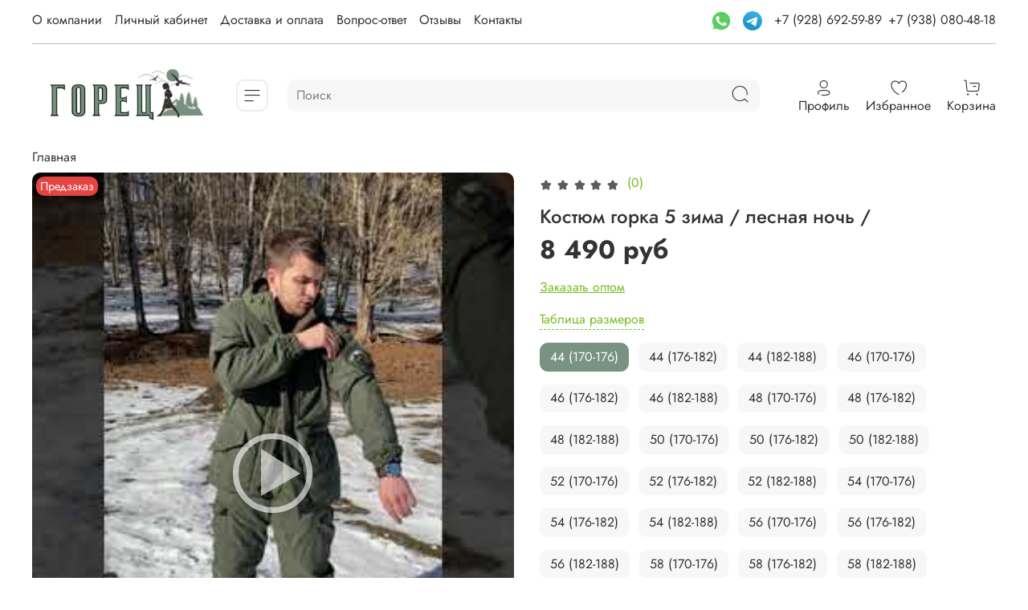

--- FILE ---
content_type: text/html; charset=utf-8
request_url: https://gorec-shop.ru/product/kostyum-gorka-5-do-40-3b63a2
body_size: 78313
content:
<!DOCTYPE html>
<html
  style="
    --color-btn-bg:#799282;
--color-btn-bg-is-dark:true;
--bg:#FFFFFF;
--bg-is-dark:false;

--color-text: var(--color-text-dark);
--color-text-minor-shade: var(--color-text-dark-minor-shade);
--color-text-major-shade: var(--color-text-dark-major-shade);
--color-text-half-shade: var(--color-text-dark-half-shade);

--color-notice-warning-is-dark:false;
--color-notice-success-is-dark:false;
--color-notice-error-is-dark:false;
--color-notice-info-is-dark:false;
--color-form-controls-bg:var(--bg);
--color-form-controls-bg-disabled:var(--bg-minor-shade);
--color-form-controls-border-color:var(--bg-half-shade);
--color-form-controls-color:var(--color-text);
--is-editor:false;


  "
  >
  <head><link media='print' onload='this.media="all"' rel='stylesheet' type='text/css' href='/served_assets/public/jquery.modal-0c2631717f4ce8fa97b5d04757d294c2bf695df1d558678306d782f4bf7b4773.css'><meta data-config="{&quot;product_id&quot;:254137397}" name="page-config" content="" /><meta data-config="{&quot;money_with_currency_format&quot;:{&quot;delimiter&quot;:&quot; &quot;,&quot;separator&quot;:&quot;.&quot;,&quot;format&quot;:&quot;%n %u&quot;,&quot;unit&quot;:&quot;руб&quot;,&quot;show_price_without_cents&quot;:1},&quot;currency_code&quot;:&quot;RUR&quot;,&quot;currency_iso_code&quot;:&quot;RUB&quot;,&quot;default_currency&quot;:{&quot;title&quot;:&quot;Российский рубль&quot;,&quot;code&quot;:&quot;RUR&quot;,&quot;rate&quot;:1.0,&quot;format_string&quot;:&quot;%n %u&quot;,&quot;unit&quot;:&quot;руб&quot;,&quot;price_separator&quot;:&quot;&quot;,&quot;is_default&quot;:true,&quot;price_delimiter&quot;:&quot;&quot;,&quot;show_price_with_delimiter&quot;:true,&quot;show_price_without_cents&quot;:true},&quot;facebook&quot;:{&quot;pixelActive&quot;:false,&quot;currency_code&quot;:&quot;RUB&quot;,&quot;use_variants&quot;:null},&quot;vk&quot;:{&quot;pixel_active&quot;:null,&quot;price_list_id&quot;:null},&quot;new_ya_metrika&quot;:true,&quot;ecommerce_data_container&quot;:&quot;dataLayer&quot;,&quot;common_js_version&quot;:null,&quot;vue_ui_version&quot;:null,&quot;feedback_captcha_enabled&quot;:true,&quot;account_id&quot;:1040600,&quot;hide_items_out_of_stock&quot;:false,&quot;forbid_order_over_existing&quot;:true,&quot;minimum_items_price&quot;:null,&quot;enable_comparison&quot;:true,&quot;locale&quot;:&quot;ru&quot;,&quot;client_group&quot;:null,&quot;consent_to_personal_data&quot;:{&quot;active&quot;:false,&quot;obligatory&quot;:true,&quot;description&quot;:&quot;Настоящим подтверждаю, что я ознакомлен и согласен с условиями \u003ca href=&#39;/page/oferta&#39; target=&#39;blank&#39;\u003eоферты и политики конфиденциальности\u003c/a\u003e.&quot;},&quot;recaptcha_key&quot;:&quot;6LfXhUEmAAAAAOGNQm5_a2Ach-HWlFKD3Sq7vfFj&quot;,&quot;recaptcha_key_v3&quot;:&quot;6LcZi0EmAAAAAPNov8uGBKSHCvBArp9oO15qAhXa&quot;,&quot;yandex_captcha_key&quot;:&quot;ysc1_ec1ApqrRlTZTXotpTnO8PmXe2ISPHxsd9MO3y0rye822b9d2&quot;,&quot;checkout_float_order_content_block&quot;:true,&quot;available_products_characteristics_ids&quot;:null,&quot;sber_id_app_id&quot;:&quot;5b5a3c11-72e5-4871-8649-4cdbab3ba9a4&quot;,&quot;theme_generation&quot;:4,&quot;quick_checkout_captcha_enabled&quot;:false,&quot;max_order_lines_count&quot;:500,&quot;sber_bnpl_min_amount&quot;:1000,&quot;sber_bnpl_max_amount&quot;:150000,&quot;counter_settings&quot;:{&quot;data_layer_name&quot;:&quot;dataLayer&quot;,&quot;new_counters_setup&quot;:false,&quot;add_to_cart_event&quot;:true,&quot;remove_from_cart_event&quot;:true,&quot;add_to_wishlist_event&quot;:true},&quot;site_setting&quot;:{&quot;show_cart_button&quot;:true,&quot;show_service_button&quot;:false,&quot;show_marketplace_button&quot;:false,&quot;show_quick_checkout_button&quot;:true},&quot;warehouses&quot;:[],&quot;captcha_type&quot;:&quot;google&quot;,&quot;human_readable_urls&quot;:false}" name="shop-config" content="" /><meta name='js-evnvironment' content='production' /><meta name='default-locale' content='ru' /><meta name='insales-redefined-api-methods' content="[]" />
<!--InsalesCounter -->
<script type="text/javascript">
(function() {
  if (typeof window.__insalesCounterId !== 'undefined') {
    return;
  }

  try {
    Object.defineProperty(window, '__insalesCounterId', {
      value: 1040600,
      writable: true,
      configurable: true
    });
  } catch (e) {
    console.error('InsalesCounter: Failed to define property, using fallback:', e);
    window.__insalesCounterId = 1040600;
  }

  if (typeof window.__insalesCounterId === 'undefined') {
    console.error('InsalesCounter: Failed to set counter ID');
    return;
  }

  let script = document.createElement('script');
  script.async = true;
  script.src = '/javascripts/insales_counter.js?7';
  let firstScript = document.getElementsByTagName('script')[0];
  firstScript.parentNode.insertBefore(script, firstScript);
})();
</script>
<!-- /InsalesCounter -->
      <script>gtmDataLayer = []; gtmDataLayer.push({
      'ecommerce': {
        'detail': {
          'products': [{"id":"254137397","name":"Костюм горка 5 зима / лесная ночь /","category":"","price":"8490.0"}]
         }
       }
    });</script>
      <!-- Google Tag Manager -->
      <script>(function(w,d,s,l,i){w[l]=w[l]||[];w[l].push({'gtm.start':
      new Date().getTime(),event:'gtm.js'});var f=d.getElementsByTagName(s)[0],
      j=d.createElement(s),dl=l!='dataLayer'?'&l='+l:'';j.async=true;j.src=
      'https://www.googletagmanager.com/gtm.js?id='+i+dl;f.parentNode.insertBefore(j,f);
      })(window,document,'script','gtmDataLayer','GTM-5JGFSJG8');
      </script>
      <!-- End Google Tag Manager -->
    <script type="text/javascript">
      (function() {
          (function() { var d=document; var s = d.createElement('script');
  s.type = 'text/javascript'; s.async = true;
  s.src = '//code-eu1.jivosite.com/widget/VkVi6XYJpK'; d.head.appendChild(s); })();

      })();
    </script>

    <!-- meta -->
<meta charset="UTF-8" /><title>Купить зимний костюм горка - GorecShop</title><meta name="description" content="Купить КОСТЮМ ГОРКА 5 до -40. Быстрая доставка. Широкий ассортимент. Костюм горка обеспечит комфортное времяпровождение на рыбалке, охоте, даче.">
<meta data-config="{&quot;static-versioned&quot;: &quot;1.38&quot;}" name="theme-meta-data" content="">
<meta name="robots" content="index,follow" />
<meta http-equiv="X-UA-Compatible" content="IE=edge,chrome=1" />
<meta name="viewport" content="width=device-width, initial-scale=1.0" />
<meta name="SKYPE_TOOLBAR" content="SKYPE_TOOLBAR_PARSER_COMPATIBLE" />
<meta name="format-detection" content="telephone=no">
<script defer type="application/javascript" src="//panel.quizgo.ru/common?q=77402"></script>
<!-- 1canonical url--><link rel="canonical" href="https://gorec-shop.ru/product/kostyum-gorka-5-do-40-3b63a2"/>


<!-- rss feed-->
    <meta property="og:title" content="Костюм горка 5 зима / лесная ночь /">
    <meta property="og:type" content="website">
    <meta property="og:url" content="https://gorec-shop.ru/product/kostyum-gorka-5-do-40-3b63a2">

    
      <meta property="og:image" content="https://static.insales-cdn.com/images/products/1/6968/453999416/IMG_2246.JPG">
    




<!-- icons--><link rel="icon" type="image/png" sizes="16x16" href="https://static.insales-cdn.com/files/1/3641/32878137/original/favicon.png" />
<style media="screen">
  @supports (content-visibility: hidden) {
    body:not(.settings_loaded) .page_layout {
      content-visibility: hidden;
    }
  }
  @supports not (content-visibility: hidden) {
    body:not(.settings_loaded) .page_layout {
      visibility: hidden;
    }
  }
</style>
<style>
  .settings_loaded .preloader {
  	display: none;
  }
  .preloader {
  position: fixed;
  top: 0;
  left: 0;
  width: 100%;
  height: 100%;
  z-index: 9999999999999;
  background: var(--bg);
  opacity: 1;
  visibility: visible;
  -webkit-transition: 0.2s all;
  -moz-transition: 0.2s all;
  -ms-transition: 0.2s all;
  -o-transition: 0.2s all;
  transition: 0.2s all;
      align-items: center;
  justify-content: center;
  display: flex;
  }
  .lds-ellipsis {
  display: inline-block;
  position: relative;
  width: 80px;
  height: 80px;
    opacity: 0.5;
}
.lds-ellipsis div {
  position: absolute;
  top: 33px;
  width: 13px;
  height: 13px;
  border-radius: 50%;
  background: #ddd;
  animation-timing-function: cubic-bezier(0, 1, 1, 0);
}
.lds-ellipsis div:nth-child(1) {
  left: 8px;
  animation: lds-ellipsis1 0.6s infinite;
}
.lds-ellipsis div:nth-child(2) {
  left: 8px;
  animation: lds-ellipsis2 0.6s infinite;
}
.lds-ellipsis div:nth-child(3) {
  left: 32px;
  animation: lds-ellipsis2 0.6s infinite;
}
.lds-ellipsis div:nth-child(4) {
  left: 56px;
  animation: lds-ellipsis3 0.6s infinite;
}
@keyframes lds-ellipsis1 {
  0% {
    transform: scale(0);
  }
  100% {
    transform: scale(1);
  }
}
@keyframes lds-ellipsis3 {
  0% {
    transform: scale(1);
  }
  100% {
    transform: scale(0);
  }
}
@keyframes lds-ellipsis2 {
  0% {
    transform: translate(0, 0);
  }
  100% {
    transform: translate(24px, 0);
  }
}
</style>

  <meta name='product-id' content='254137397' />
</head>
  <body data-multi-lang="false" data-theme-template="product" data-sidebar-type="sticky" data-sidebar-position="left">
    <div class="preloader">
      <div class="lds-ellipsis"><div></div><div></div><div></div><div></div></div>
    </div>
    <noscript>
<div class="njs-alert-overlay">
  <div class="njs-alert-wrapper">
    <div class="njs-alert">
      <p></p>
    </div>
  </div>
</div>
</noscript>

    <div class="page_layout page_layout-clear ">
      <header>
      
        <div
  class="layout widget-type_system_widget_v4_heading_1"
  style="--tag:div; --font-size:20px; --align-button:center; --layout-wide-bg:true; --layout-pt:0.5vw; --layout-pb:0.5vw; --layout-wide-content:false; --layout-edge:false; --hide-desktop:true; --hide-mobile:true;"
  data-widget-drop-item-id="57899760"
  
  >
  <div class="layout__content">
    <div id="" class="item-heading">
  <div class="heading">Мы знаем, как сделать одежду для охоты и рыбалки &mdash; мы делаем это уже 25 лет!</div>
</div>

  </div>
</div>

      
        <div
  class="layout widget-type_widget_v4_header_8_a70a793f8d47d781d0445063ba410353"
  style="--logo-img:'https://static.insales-cdn.com/files/1/2780/32238300/original/blob_783e568dc84e3d13fb437e5718e1ce54.'; --logo-max-width:230px; --live-search:true; --hide-menu:false; --show-top-panel:true; --hide-search:false; --hide-language:false; --hide-personal:false; --hide-compare:false; --hide-favorite:false; --hide-menu-photo:false; --bage-bg:#76BC21; --bage-bg-is-dark:true; --bage-bg-minor-shade:#85d325; --bage-bg-minor-shade-is-dark:true; --bage-bg-major-shade:#93dc39; --bage-bg-major-shade-is-light:true; --bage-bg-half-shade:#bbe983; --bage-bg-half-shade-is-light:true; --bg-cat-menu:#FFFFFF; --bg-cat-menu-is-light:true; --bg-cat-menu-minor-shade:#f7f7f7; --bg-cat-menu-minor-shade-is-light:true; --bg-cat-menu-major-shade:#ededed; --bg-cat-menu-major-shade-is-light:true; --bg-cat-menu-half-shade:#808080; --bg-cat-menu-half-shade-is-dark:true; --layout-wide-bg:true; --img-border-radius:0px; --layout-pt:1vw; --layout-pb:1vw; --layout-wide-content:false; --mobile-panel-right-btn:cart; --hide-desktop:false; --hide-mobile:false;"
  data-widget-drop-item-id="57310905"
  
  >
  <div class="layout__content">
    








  <div class="filling-block"></div>
<div class="header " id="header-with-left-menu">
  
  <div class="header__area-top-panel">
    
<div class="top-panel">
	<div class="top-panel__menu">
      
      <ul class="header__menu js-cut-list" data-navigation data-menu-handle="main-menu">
        
        <li class="header__menu-item" data-navigation-item data-menu-item-id="24355260">
          <div class="header__menu-controls">
            <a href="/page/about-us" class="header__menu-link " data-navigation-link="/page/about-us">
              О компании
            </a>
          </div>
        </li>
        
        <li class="header__menu-item" data-navigation-item data-menu-item-id="12391740">
          <div class="header__menu-controls">
            <a href="/client_account/login" class="header__menu-link " data-navigation-link="/client_account/login">
              Личный кабинет
            </a>
          </div>
        </li>
        
        <li class="header__menu-item" data-navigation-item data-menu-item-id="24355262">
          <div class="header__menu-controls">
            <a href="/page/payment" class="header__menu-link " data-navigation-link="/page/payment">
              Доставка и оплата
            </a>
          </div>
        </li>
        
        <li class="header__menu-item" data-navigation-item data-menu-item-id="24355264">
          <div class="header__menu-controls">
            <a href="/page/vopros-otvet-2" class="header__menu-link " data-navigation-link="/page/vopros-otvet-2">
              Вопрос-ответ
            </a>
          </div>
        </li>
        
        <li class="header__menu-item" data-navigation-item data-menu-item-id="24401172">
          <div class="header__menu-controls">
            <a href="/page/otzyvy-2" class="header__menu-link " data-navigation-link="/page/otzyvy-2">
              Отзывы
            </a>
          </div>
        </li>
        
        <li class="header__menu-item" data-navigation-item data-menu-item-id="24355261">
          <div class="header__menu-controls">
            <a href="/page/contacts" class="header__menu-link " data-navigation-link="/page/contacts">
              Контакты
            </a>
          </div>
        </li>
        
      </ul>
      
  	</div>
  	<div class="top-panel__phones">
      <ul>
        
        <li>
<a href="whatsapp://send?phone=+79286925989" title="WhatsApp" target="_blank">
      <svg height="24px" style="enable-background:new 0 0 512 512;" version="1.1" viewBox="0 0 512 512" width="24px" xml:space="preserve" xmlns="http://www.w3.org/2000/svg" xmlns:xlink="http://www.w3.org/1999/xlink"><g id="_x31_3-whatsapp"><g><g><path d="M256.063,16.75h-0.125C124.379,16.75,17.397,124.051,17.397,256     c0,52.336,16.819,100.848,45.422,140.232l-29.732,88.873l91.716-29.394c37.725,25.063,82.731,39.538,131.26,39.538     c131.559,0,238.541-107.335,238.541-239.25C494.604,124.083,387.621,16.75,256.063,16.75L256.063,16.75z M256.063,16.75" style="fill:#5ACF5F;"/><path d="M394.896,354.596c-5.758,16.304-28.604,29.817-46.824,33.771     c-12.473,2.657-28.754,4.785-83.568-18.006c-70.125-29.127-115.28-100.575-118.795-105.21     c-3.375-4.637-28.336-37.827-28.336-72.165c0-34.331,17.386-51.052,24.398-58.223c5.751-5.897,15.267-8.583,24.394-8.583     c2.954,0,5.606,0.146,7.997,0.267c7.008,0.302,10.524,0.717,15.151,11.813c5.756,13.909,19.77,48.239,21.445,51.771     c1.701,3.53,3.396,8.311,1.012,12.945c-2.24,4.788-4.205,6.91-7.725,10.975c-3.521,4.073-6.865,7.182-10.381,11.544     c-3.219,3.798-6.859,7.867-2.801,14.896c4.055,6.879,18.07,29.812,38.707,48.235c26.641,23.775,48.229,31.372,55.957,34.604     c5.756,2.395,12.615,1.822,16.816-2.663c5.34-5.774,11.938-15.342,18.645-24.759c4.771-6.76,10.795-7.599,17.119-5.208     c6.441,2.244,40.531,19.143,47.541,22.641c7.006,3.529,11.635,5.203,13.334,8.165     C400.652,324.361,400.652,338.271,394.896,354.596L394.896,354.596z M394.896,354.596" style="fill:#FCFCFC;"/></g></g></g><g id="Layer_1"/></svg>
      </a>
      <a style="padding: 0 10px;" href="https://t.me/Armyshop07" title="Telegram" target="_blank">
      <svg width="24" height="24" viewBox="0 0 48 48" fill="none" xmlns="http://www.w3.org/2000/svg">
<path d="M24 48C37.2548 48 48 37.2548 48 24C48 10.7452 37.2548 0 24 0C10.7452 0 0 10.7452 0 24C0 37.2548 10.7452 48 24 48Z" fill="url(#paint0_linear)"/>
<path d="M8.93822 25.174C11.7438 23.6286 14.8756 22.3388 17.8018 21.0424C22.836 18.919 27.8902 16.8324 32.9954 14.8898C33.9887 14.5588 35.7734 14.2351 35.9484 15.7071C35.8526 17.7907 35.4584 19.8621 35.188 21.9335C34.5017 26.4887 33.7085 31.0283 32.935 35.5685C32.6685 37.0808 30.774 37.8637 29.5618 36.8959C26.6486 34.9281 23.713 32.9795 20.837 30.9661C19.8949 30.0088 20.7685 28.6341 21.6099 27.9505C24.0093 25.5859 26.5539 23.5769 28.8279 21.0901C29.4413 19.6088 27.6289 20.8572 27.0311 21.2397C23.7463 23.5033 20.5419 25.9051 17.0787 27.8945C15.3097 28.8683 13.2479 28.0361 11.4797 27.4927C9.89428 26.8363 7.57106 26.175 8.93806 25.1741L8.93822 25.174Z" fill="white"/>
<defs>
<linearGradient id="paint0_linear" x1="18.0028" y1="2.0016" x2="6.0028" y2="30" gradientUnits="userSpaceOnUse">
<stop stop-color="#37AEE2"/>
<stop offset="1" stop-color="#1E96C8"/>
</linearGradient>
</defs>
</svg>
      </a>



        	      <a class="phone-value" href="tel:+79286925989">+7 (928) 692-59-89</a>
        </li>
        
        
        <li>
        	<a class="phone-value" href="tel:+79380804818">+7 (938) 080-48-18</a>
        </li>
        
      </ul>
  	</div>
</div>

  </div>
  
  <div class="header__content ">
    <div class="header__area-logo">
      
  
    
      <a href=" / " class="header__logo">
        <img src="https://static.insales-cdn.com/files/1/2780/32238300/original/blob_783e568dc84e3d13fb437e5718e1ce54." alt="Горец - интернет-магазин товаров военного и туристического назначения" title="Горец - интернет-магазин товаров военного и туристического назначения" />
      </a>
    
  

    </div>
    <div class="header__area-show-menu">
      <button class="header__show-menu-btn js-toggle-cat-menu">
        <span class="icon icon-bars _show"></span>
      	<span class="icon icon-times _hide"></span>
      </button>
    </div>
    <div class="header__area-search">
		
<div class="header__search">
  <form action="/search" method="get" class="header__search-form">
    <input type="text" autocomplete="off"  data-search-field  class="form-control form-control_size-l header__search-field" name="q" value="" placeholder="Поиск" />
    <input type="hidden" name="lang" value="ru">
    <div class="header__search__results" data-search-result></div>
  </form>
  <button type="button" class="header__search-btn js-start-search">
    <span class="icon icon-search _show"></span>
  </button>
</div>

    </div>
    <div class="header__area-languages">
    	
  

    </div>
    <div class="header__area-controls">
      
            <a href="/client_account/orders" class="header__control-btn header__cabinet">
              <span class="icon icon-user"></span>
              <span class="header__control-text">Профиль</span>
            </a>
          

          

          
            <a href="/favorites" class="header__control-btn header__favorite">
              <span class="icon icon-favorites">
                <span class="header__control-bage favorites-empty" data-ui-favorites-counter>0</span>
              </span>
              <span class="header__control-text">Избранное</span>
            </a>
          

          <a href="/cart_items" class="header__control-btn header__cart">
            <span class="icon icon-cart">
              <span class="header__control-bage cart-empty" data-cart-positions-count></span>
            </span>
            <span class="header__control-text">Корзина</span>
          </a>

          
          <a href="tel:+79286925989" class="header__control-btn header__mobile-phone">
            <span class="icon icon-phone"></span>
          </a>
          
    </div>
  </div>
  <div class="header-cat-menu _hide">
    
<div class="m-cat-menu m-cat-menu__wrapper">
  

  

  
  <ul class="m-cat-menu__root-level m-cat-menu__list">
    <div class="m-cat-menu__header">
      <li class="title">Каталог</li>
      <div class="header__area-languages">
        
  

      </div>
    </div>
    
    
            
              
              
              

              
              

              
              

              
                

                

                <li >
                    <a href="/collection/kostyumy-gorka">
                      
                        
                        
                        <img src="https://static.insales-cdn.com/images/products/1/6649/540269049/micro_20F35C76-3394-42C9-A63F-835214D0FAA7.jpg" alt="Костюмы Горка"/>
                        <span class="title">Костюмы Горка</span>
                      
                      
                    </a>
                  

                  

                  
                  </li>
                  

                  
              
            
              
              
              

              
              

              
              

              
                

                

                <li >
                    <a href="/collection/takticheskiy-kostyum-shturm">
                      
                        
                        
                        <img src="https://static.insales-cdn.com/images/collections/1/1128/88982632/micro_325B0EEB-5221-4BF3-A437-970D7849A277.jpg" alt="Тактические костюмы"/>
                        <span class="title">Тактические костюмы</span>
                      
                      
                    </a>
                  

                  

                  
                  </li>
                  

                  
              
            
              
              
              

              
              

              
              

              
                

                

                <li >
                    <a href="/collection/kostyumy">
                      
                        
                        
                        <img src="https://static.insales-cdn.com/images/products/1/6273/1823791233/micro_5190569132742013110.jpg" alt="Костюмы для охоты и рыбалки"/>
                        <span class="title">Костюмы для охоты и рыбалки</span>
                      
                      
                    </a>
                  

                  

                  
                  </li>
                  

                  
              
            
              
              
              

              
              

              
              

              
                

                

                <li >
                    <a href="/collection/militari-odezhda">
                      
                        
                        
                        <img src="https://static.insales-cdn.com/images/products/1/429/888406445/micro_5255854035800547916.jpg" alt="Милитари одежда"/>
                        <span class="title">Милитари одежда</span>
                      
                      
                    </a>
                  

                  

                  
                  </li>
                  

                  
              
            
              
              
              

              
              

              
              

              
                

                

                <li >
                    <a href="/collection/podarochnye-sertifikaty">
                      
                        
                        
                        <img src="https://static.insales-cdn.com/images/products/1/2713/656698009/micro_Сертификат_Горец_3000.jpg" alt="Подарочные сертификаты"/>
                        <span class="title">Подарочные сертификаты</span>
                      
                      
                    </a>
                  

                  

                  
                  </li>
                  

                  
              
            
              
              
              

              
              

              
              

              
                

                

                <li class="m-cat-menu__show-next-level show-level-1">
                    <a href="/collection/ryukzaki">
                      
                        
                        
                        <img src="https://static.insales-cdn.com/images/products/1/4588/736096748/micro_msg-788638203-21474.jpg" alt="Тактическое снаряжение"/>
                        <span class="title">Тактическое снаряжение</span>
                      
                      
                          <span class="icon icon-angle-right"></span>
                      
                    </a>
                  
                  <div class="m-cat-menu__level-1 m-cat-menu__wrapper">
                    <ul class="m-cat-menu__level-1-list m-cat-menu__list">
                      <div class="m-cat-menu__header">
                        <li class="title">Тактическое снаряжение</li>
                        <button type="button" class="button m-cat-menu__back-btn"><span class="icon icon-arrow-left"></span></button>
                      </div>
                  

                  

                  

                  
              
            
              
              
              

              
              

              
              

              
                

                

                <li >
                    <a href="/collection/takticheskie-naushniki">
                      
                      	ТАКТИЧЕСКИЕ НАУШНИКИ
                      
                      
                    </a>
                  

                  

                  
                  </li>
                  

                  
              
            
              
              
              

              
              

              
              

              
                

                

                <li >
                    <a href="/collection/razgruzki">
                      
                      	РАЗГРУЗКИ, ЖИЛЕТЫ, ПЛИТНИКИ
                      
                      
                    </a>
                  

                  

                  
                  </li>
                  

                  
              
            
              
              
              

              
              

              
              

              
                

                

                <li >
                    <a href="/collection/poyasa-takticheskie">
                      
                      	ПОЯСА И РЕМНИ  ТАКТИЧЕСКИЕ
                      
                      
                    </a>
                  

                  

                  
                  </li>
                  

                  
              
            
              
              
              

              
              

              
              

              
                

                

                <li >
                    <a href="/collection/fonari-dlya-ruzhya">
                      
                      	ФОНАРИ ДЛЯ РУЖЬЯ
                      
                      
                    </a>
                  

                  

                  
                  </li>
                  

                  
              
            
              
              
              

              
              

              
              

              
                

                

                <li >
                    <a href="/collection/ryukzaki-2">
                      
                      	РЮКЗАКИ
                      
                      
                    </a>
                  

                  

                  
                  </li>
                  

                  
              
            
              
              
              

              
              

              
              

              
                

                

                <li >
                    <a href="/collection/plechevye-sumki">
                      
                      	ПЛЕЧЕВЫЕ СУМКИ
                      
                      
                    </a>
                  

                  

                  
                  </li>
                  

                  
              
            
              
              
              

              
              

              
              

              
                

                

                <li >
                    <a href="/collection/poyasnye-sumki">
                      
                      	ПОЯСНЫЕ СУМКИ
                      
                      
                    </a>
                  

                  

                  
                  </li>
                  

                  
              
            
              
              
              

              
              

              
              

              
                

                

                <li >
                    <a href="/collection/podsumki">
                      
                      	ПОДСУМКИ, КОБУРЫ, ЧЕХЛЫ, ТРЕНЧИКИ
                      
                      
                    </a>
                  

                  

                  
                  </li>
                  

                  
              
            
              
              
              

              
              

              
              

              
                

                

                <li >
                    <a href="/collection/gidratory">
                      
                      	ГИДРАТОРЫ
                      
                      
                    </a>
                  

                  

                  
                  </li>
                  

                  
              
            
              
              
              

              
              

              
              

              
                

                

                <li >
                    <a href="/collection/nakolenniki">
                      
                      	НАКОЛЕННИКИ
                      
                      
                    </a>
                  

                  

                  
                  </li>
                  

                  
              
            
              
              
              

              
              

              
              

              
                

                

                <li >
                    <a href="/collection/ratsii">
                      
                      	РАЦИИ
                      
                      
                    </a>
                  

                  

                  
                  </li>
                  

                  
              
            
              
              
              

              
              

              
              

              
                

                
                  
                          
                    	</ul>
					</div>
                  

                  </li>
                

                <li >
                    <a href="/collection/takticheskie-rubashki">
                      
                        
                        
                        <img src="https://static.insales-cdn.com/images/products/1/5177/692319289/micro_photo_5361766202743047313_y.jpg" alt="Футболки, рубахи, свитшоты"/>
                        <span class="title">Футболки, рубахи, свитшоты</span>
                      
                      
                    </a>
                  

                  

                  
                  </li>
                  

                  
              
            
              
              
              

              
              

              
              

              
                

                

                <li >
                    <a href="/collection/kurtki">
                      
                        
                        
                        <img src="https://static.insales-cdn.com/images/products/1/5121/694768641/micro_4CF859D0-8B3D-45E9-AF6D-B9BF2CEE9FCF.jpg" alt="Тактические куртки,  жилетки"/>
                        <span class="title">Тактические куртки,  жилетки</span>
                      
                      
                    </a>
                  

                  

                  
                  </li>
                  

                  
              
            
              
              
              

              
              

              
              

              
                

                

                <li >
                    <a href="/collection/takticheskie-bryuki">
                      
                        
                        
                        <img src="https://static.insales-cdn.com/images/products/1/3056/777890800/micro_s1200__2_.jpg" alt="Тактические брюки"/>
                        <span class="title">Тактические брюки</span>
                      
                      
                    </a>
                  

                  

                  
                  </li>
                  

                  
              
            
              
              
              

              
              

              
              

              
                

                

                <li class="m-cat-menu__show-next-level show-level-1">
                    <a href="/collection/termobelie-i-termonoski">
                      
                        
                        
                        <img src="https://static.insales-cdn.com/images/products/1/5172/603116596/micro_8B1BCD6C-6D43-4FDD-8497-D7033040AEC0.png" alt="Термобелье и термоноски"/>
                        <span class="title">Термобелье и термоноски</span>
                      
                      
                          <span class="icon icon-angle-right"></span>
                      
                    </a>
                  
                  <div class="m-cat-menu__level-1 m-cat-menu__wrapper">
                    <ul class="m-cat-menu__level-1-list m-cat-menu__list">
                      <div class="m-cat-menu__header">
                        <li class="title">Термобелье и термоноски</li>
                        <button type="button" class="button m-cat-menu__back-btn"><span class="icon icon-arrow-left"></span></button>
                      </div>
                  

                  

                  

                  
              
            
              
              
              

              
              

              
              

              
                

                

                <li >
                    <a href="/collection/trekkingovye-noski">
                      
                      	ТРЕККИНГОВЫЕ НОСКИ
                      
                      
                    </a>
                  

                  

                  
                  </li>
                  

                  
              
            
              
              
              

              
              

              
              

              
                

                
                  
                          
                    	</ul>
					</div>
                  

                  </li>
                

                <li class="m-cat-menu__show-next-level show-level-1">
                    <a href="/collection/zhenskie-i-detskie-kamuflyazhnye-kostyumy">
                      
                        
                        
                        <img src="https://static.insales-cdn.com/images/products/1/191/575578303/micro_photo1659339385.jpeg" alt="Женские и детские костюмы"/>
                        <span class="title">Женские и детские костюмы</span>
                      
                      
                          <span class="icon icon-angle-right"></span>
                      
                    </a>
                  
                  <div class="m-cat-menu__level-1 m-cat-menu__wrapper">
                    <ul class="m-cat-menu__level-1-list m-cat-menu__list">
                      <div class="m-cat-menu__header">
                        <li class="title">Женские и детские костюмы</li>
                        <button type="button" class="button m-cat-menu__back-btn"><span class="icon icon-arrow-left"></span></button>
                      </div>
                  

                  

                  

                  
              
            
              
              
              

              
              

              
              

              
                

                

                <li >
                    <a href="/collection/osen-zima">
                      
                      	ОСЕНЬ- ЗИМА
                      
                      
                    </a>
                  

                  

                  
                  </li>
                  

                  
              
            
              
              
              

              
              

              
              

              
                

                

                <li >
                    <a href="/collection/vesna-leto-2">
                      
                      	ВЕСНА-ЛЕТО
                      
                      
                    </a>
                  

                  

                  
                  </li>
                  

                  
              
            
              
              
              

              
              

              
              

              
                

                

                <li >
                    <a href="/collection/detskie-kostyumy">
                      
                      	ДЕТСКИЕ КОСТЮМЫ
                      
                      
                    </a>
                  

                  

                  
                  </li>
                  

                  
              
            
              
              
              

              
              

              
              

              
                

                
                  
                          
                    	</ul>
					</div>
                  

                  </li>
                

                <li >
                    <a href="/collection/maskhalaty">
                      
                        
                        
                        <img src="https://static.insales-cdn.com/images/products/1/6615/1021950423/micro_5307498217216275728.jpg" alt="Маскхалаты, антимаскитные, противоэнцифалитные костюмы"/>
                        <span class="title">Маскхалаты, антимаскитные, противоэнцифалитные костюмы</span>
                      
                      
                    </a>
                  

                  

                  
                  </li>
                  

                  
              
            
              
              
              

              
              

              
              

              
                

                

                <li >
                    <a href="/collection/rasprodazha">
                      
                        
                        
                        <img src="https://static.insales-cdn.com/images/products/1/6621/685865437/micro_photo1681312469.jpeg" alt="Товары со скидкой"/>
                        <span class="title">Товары со скидкой</span>
                      
                      
                    </a>
                  

                  

                  
                  </li>
                  

                  
              
            
              
              
              

              
              

              
              

              
                

                

                <li class="m-cat-menu__show-next-level show-level-1">
                    <a href="/collection/aksessuary">
                      
                        
                        
                        <img src="https://static.insales-cdn.com/images/products/1/7579/1021812123/micro_5327969508817760565__1_.jpg" alt="Аксессуары"/>
                        <span class="title">Аксессуары</span>
                      
                      
                          <span class="icon icon-angle-right"></span>
                      
                    </a>
                  
                  <div class="m-cat-menu__level-1 m-cat-menu__wrapper">
                    <ul class="m-cat-menu__level-1-list m-cat-menu__list">
                      <div class="m-cat-menu__header">
                        <li class="title">Аксессуары</li>
                        <button type="button" class="button m-cat-menu__back-btn"><span class="icon icon-arrow-left"></span></button>
                      </div>
                  

                  

                  

                  
              
            
              
              
              

              
              

              
              

              
                

                

                <li >
                    <a href="/collection/ochki">
                      
                      	ОЧКИ
                      
                      
                    </a>
                  

                  

                  
                  </li>
                  

                  
              
            
              
              
              

              
              

              
              

              
                

                

                <li >
                    <a href="/collection/chasy">
                      
                      	ЧАСЫ
                      
                      
                    </a>
                  

                  

                  
                  </li>
                  

                  
              
            
              
              
              

              
              

              
              

              
                

                

                <li >
                    <a href="/collection/perchatki">
                      
                      	ПЕРЧАТКИ, БЕСПАЛЫЕ ПЕРЧАТКИ
                      
                      
                    </a>
                  

                  

                  
                  </li>
                  

                  
              
            
              
              
              

              
              

              
              

              
                

                

                <li >
                    <a href="/collection/remni">
                      
                      	РЕМНИ
                      
                      
                    </a>
                  

                  

                  
                  </li>
                  

                  
              
            
              
              
              

              
              

              
              

              
                

                

                <li >
                    <a href="/collection/shevrony">
                      
                      	ШЕВРОНЫ
                      
                      
                    </a>
                  

                  

                  
                  </li>
                  

                  
              
            
              
              
              

              
              

              
              

              
                

                
                  
                          
                    	</ul>
					</div>
                  

                  </li>
                

                <li class="m-cat-menu__show-next-level show-level-1">
                    <a href="/collection/obuv">
                      
                        
                        
                        <img src="https://static.insales-cdn.com/images/products/1/3041/2556136417/micro_5285429489842195526.jpg" alt="Обувь"/>
                        <span class="title">Обувь</span>
                      
                      
                          <span class="icon icon-angle-right"></span>
                      
                    </a>
                  
                  <div class="m-cat-menu__level-1 m-cat-menu__wrapper">
                    <ul class="m-cat-menu__level-1-list m-cat-menu__list">
                      <div class="m-cat-menu__header">
                        <li class="title">Обувь</li>
                        <button type="button" class="button m-cat-menu__back-btn"><span class="icon icon-arrow-left"></span></button>
                      </div>
                  

                  

                  

                  
              
            
              
              
              

              
              

              
              

              
                

                

                <li >
                    <a href="/collection/bertsy-zimnie">
                      
                      	БЕРЦЫ ЗИМНИЕ
                      
                      
                    </a>
                  

                  

                  
                  </li>
                  

                  
              
            
              
              
              

              
              

              
              

              
                

                

                <li >
                    <a href="/collection/bertsy-demisezonnye">
                      
                      	БЕРЦЫ ДЕМИСЕЗОННЫЕ
                      
                      
                    </a>
                  

                  

                  
                  </li>
                  

                  
              
            
              
              
              

              
              

              
              

              
                

                

                <li >
                    <a href="/collection/bertsy-vesna-leto">
                      
                      	БЕРЦЫ ВЕСНА-ЛЕТО
                      
                      
                    </a>
                  

                  

                  
                  </li>
                  

                  
              
            
              
              
              

              
              

              
              

              
                

                

                <li >
                    <a href="/collection/katalog-1-af8662">
                      
                      	БОТИНКИ
                      
                      
                    </a>
                  

                  

                  
                  </li>
                  

                  
              
            
              
              
              

              
              

              
              

              
                

                

                <li >
                    <a href="/collection/polubotinki">
                      
                      	ПОЛУБОТИНКИ
                      
                      
                    </a>
                  

                  

                  
                  </li>
                  

                  
              
            
              
              
              

              
              

              
              

              
                

                

                <li >
                    <a href="/collection/katalog-1-b5e3fb">
                      
                      	КРОССОВКИ
                      
                      
                    </a>
                  

                  

                  
                  </li>
                  

                  
              
            
              
              
              

              
              

              
              

              
                

                

                <li >
                    <a href="/collection/rezinovye-sapogi">
                      
                      	САПОГИ
                      
                      
                    </a>
                  

                  

                  
                  </li>
                  

                  
              
            
              
              
              

              
              

              
              

              
                

                
                  
                          
                    	</ul>
					</div>
                  

                  </li>
                

                <li class="m-cat-menu__show-next-level show-level-1">
                    <a href="/collection/golovnye-ubory">
                      
                        
                        
                        <img src="https://static.insales-cdn.com/images/products/1/352/455745888/micro_IMG_2028.JPG" alt="Головные уборы"/>
                        <span class="title">Головные уборы</span>
                      
                      
                          <span class="icon icon-angle-right"></span>
                      
                    </a>
                  
                  <div class="m-cat-menu__level-1 m-cat-menu__wrapper">
                    <ul class="m-cat-menu__level-1-list m-cat-menu__list">
                      <div class="m-cat-menu__header">
                        <li class="title">Головные уборы</li>
                        <button type="button" class="button m-cat-menu__back-btn"><span class="icon icon-arrow-left"></span></button>
                      </div>
                  

                  

                  

                  
              
            
              
              
              

              
              

              
              

              
                

                

                <li >
                    <a href="/collection/beysbolki">
                      
                      	БЕЙСБОЛКИ
                      
                      
                    </a>
                  

                  

                  
                  </li>
                  

                  
              
            
              
              
              

              
              

              
              

              
                

                

                <li >
                    <a href="/collection/panamy">
                      
                      	ПАНАМЫ
                      
                      
                    </a>
                  

                  

                  
                  </li>
                  

                  
              
            
              
              
              

              
              

              
              

              
                

                

                <li >
                    <a href="/collection/shapki">
                      
                      	ШАПКИ
                      
                      
                    </a>
                  

                  

                  
                  </li>
                  

                  
              
            
              
              
              

              
              

              
              

              
                

                

                <li >
                    <a href="/collection/balaklavy">
                      
                      	БАЛАКЛАВЫ, ШАРФЫ
                      
                      
                    </a>
                  

                  

                  
                  </li>
                  

                  
              
            
              
              
              

              
              

              
              

              
                

                
                  
                          
                    	</ul>
					</div>
                  

                  </li>
                

                <li class="m-cat-menu__show-next-level show-level-1">
                    <a href="/collection/svitoshoty">
                      
                        
                        
                        <img src="https://static.insales-cdn.com/images/products/1/3450/666004858/micro_msg-788638203-8578.jpg" alt="Туризм и отдых на природе"/>
                        <span class="title">Туризм и отдых на природе</span>
                      
                      
                          <span class="icon icon-angle-right"></span>
                      
                    </a>
                  
                  <div class="m-cat-menu__level-1 m-cat-menu__wrapper">
                    <ul class="m-cat-menu__level-1-list m-cat-menu__list">
                      <div class="m-cat-menu__header">
                        <li class="title">Туризм и отдых на природе</li>
                        <button type="button" class="button m-cat-menu__back-btn"><span class="icon icon-arrow-left"></span></button>
                      </div>
                  

                  

                  

                  
              
            
              
              
              

              
              

              
              

              
                

                

                <li >
                    <a href="/collection/palatki">
                      
                      	ПАЛАТКИ
                      
                      
                    </a>
                  

                  

                  
                  </li>
                  

                  
              
            
              
              
              

              
              

              
              

              
                

                

                <li >
                    <a href="/collection/fonari-nalobnye-fonari">
                      
                      	ФОНАРИ, НАЛОБНЫЕ ФОНАРИ
                      
                      
                    </a>
                  

                  

                  
                  </li>
                  

                  
              
            
              
              
              

              
              

              
              

              
                

                

                <li >
                    <a href="/collection/spalnye-meshki-kovriki-sidushki">
                      
                      	СПАЛЬНЫЕ МЕШКИ, КОВРИКИ, СИДУШКИ
                      
                      
                    </a>
                  

                  

                  
                  </li>
                  

                  
              
            
              
              
              

              
              

              
              

              
                

                

                <li >
                    <a href="/collection/stoly-stulya-kresla">
                      
                      	ТУРИСТИЧЕСКАЯ И САДОВАЯ МЕБЕЛЬ
                      
                      
                    </a>
                  

                  

                  
                  </li>
                  

                  
              
            
              
              
              

              
              

              
              

              
                

                

                <li >
                    <a href="/collection/posuda-pribory-instrumenty">
                      
                      	ПОХОДНЫЕ ПРИНАДЛЕЖНОСТИ
                      
                      
                    </a>
                  

                  

                  
                  </li>
                  

                  
              
            
              
              
              

              
              

              
              

              
                

                

                <li >
                    <a href="/collection/binokli-monokulyary">
                      
                      	БИНОКЛИ, МОНОКУЛЯРЫ
                      
                      
                    </a>
                  

                  

                  
                  </li>
                  

                  
              
            
              
              
              

              
              

              
              

              
                

                

                <li class="m-cat-menu__show-next-level show-level-2">
                    <a href="/collection/sredstva-individualnoy-zaschity">
                      
                      	СРЕДСТВА ИНДИВИДУАЛЬНОЙ ЗАЩИТЫ
                      
                      
                          <span class="icon icon-angle-right"></span>
                      
                    </a>
                  
                  <div class="m-cat-menu__level-2 m-cat-menu__wrapper">
                    <ul class="m-cat-menu__level-2-list m-cat-menu__list">
                      <div class="m-cat-menu__header">
                        <li class="title">СРЕДСТВА ИНДИВИДУАЛЬНОЙ ЗАЩИТЫ</li>
                        <button type="button" class="button m-cat-menu__back-btn"><span class="icon icon-arrow-left"></span></button>
                      </div>
                  

                  

                  

                  
              
            
              
              
              

              
              

              
              

              
                

                

                <li >
                    <a href="/collection/aptechki">
                      
                      	АПТЕЧКИ
                      
                      
                    </a>
                  

                  

                  
                  </li>
                  

                  
              
            
              
              
              

              
              

              
              

              
                

                

                <li >
                    <a href="/collection/fonar-shoker">
                      
                      	ФОНАРЬ-ШОКЕР
                      
                      
                    </a>
                  

                  

                  
                  </li>
                  

                  
              
            
              
              
              

              
              

              
              

              
                

                

                <li >
                    <a href="/collection/otpugivatel-sobak">
                      
                      	ОТПУГИВАТЕЛЬ СОБАК
                      
                      
                    </a>
                  

                  

                  
                  </li>
                  

                  
              
            
              
              
              

              
              

              
              

              
                

                
                  
                          
                    	</ul>
					</div>
                  

                  </li>
                

                <li >
                    <a href="/collection/shashlychnyy-nabor">
                      
                      	ШАШЛЫЧНЫЙ НАБОР
                      
                      
                    </a>
                  

                  

                  
                  </li>
                  

                  
              
            
              
              
              

              
              

              
              

              
                

                

                <li >
                    <a href="/collection/suveniry-podarki">
                      
                      	СУВЕНИРЫ, ПОДАРКИ
                      
                      
                    </a>
                  

                  

                  
                  </li>
                  

                  
              
            
              
              
              

              
              

              
              

              
                

                
                  
                          
                    	</ul>
					</div>
                  

                  </li>
                

                <li class="m-cat-menu__show-next-level show-level-1">
                    <a href="/collection/futbolki">
                      
                        
                        
                        <img src="https://static.insales-cdn.com/images/products/1/4352/876097792/micro_msg-788638203-30297.jpg" alt="Разное"/>
                        <span class="title">Разное</span>
                      
                      
                          <span class="icon icon-angle-right"></span>
                      
                    </a>
                  
                  <div class="m-cat-menu__level-1 m-cat-menu__wrapper">
                    <ul class="m-cat-menu__level-1-list m-cat-menu__list">
                      <div class="m-cat-menu__header">
                        <li class="title">Разное</li>
                        <button type="button" class="button m-cat-menu__back-btn"><span class="icon icon-arrow-left"></span></button>
                      </div>
                  

                  

                  

                  
              
            
              
              
              

              
              

              
              

              
                

                

                <li >
                    <a href="/collection/dozhdeviki">
                      
                      	ДОЖДЕВИКИ
                      
                      
                    </a>
                  

                  

                  
                  </li>
                  

                  
              
            
              
              
              

              
              

              
              

              
                

                

                <li >
                    <a href="/collection/signalnye-zhiletki">
                      
                      	СИГНАЛЬНЫЕ ЖИЛЕТКИ
                      
                      
                    </a>
                  

                  

                  
                  </li>
                  

                  
              
            
              
              
              

              
              

              
              

              
                

                
                  
                          
                    	</ul>
					</div>
                  

                  </li>
                

                <li >
                    <a href="/collection/sredstva-dlya-uhoda-za-odezhdoy-i-obuvyu">
                      
                        
                        
                        <img src="https://static.insales-cdn.com/images/products/1/7493/998784325/micro_5449652701181899242.jpg" alt="Средства  для ухода за одеждой и обувью"/>
                        <span class="title">Средства  для ухода за одеждой и обувью</span>
                      
                      
                    </a>
                  

                  

                  
                  </li>
                  

                  
                    
                      
                  
              
            
            
	</div>

  </div>
</div>







  </div>
</div>

      
      </header>

      

      <main>
        
  <div
  class="layout widget-type_system_widget_v4_breadcrumbs_1"
  style="--delemeter:3; --align:start; --breadcrumb-color:#333333; --breadcrumb-color-is-dark:true; --breadcrumb-color-minor-shade:#474747; --breadcrumb-color-minor-shade-is-dark:true; --breadcrumb-color-major-shade:#5c5c5c; --breadcrumb-color-major-shade-is-dark:true; --breadcrumb-color-half-shade:#999999; --breadcrumb-color-half-shade-is-dark:true; --layout-wide-bg:false; --layout-pt:0.5vw; --layout-pb:0.5vw; --layout-wide-content:false; --layout-edge:false; --hide-desktop:false; --hide-mobile:false;"
  data-widget-drop-item-id="57276022"
  
  >
  <div class="layout__content">
    

<div class="breadcrumb-wrapper delemeter_3">
  <ul class="breadcrumb">
    <li class="breadcrumb-item home">
      <a class="breadcrumb-link" title="Главная" href="/">Главная</a>
    </li>
    
      
      
      
    
  </ul>
</div>




  </div>
</div>


  <div
  class="layout widget-type_widget_v4_product_8_23d571961a5f95a48e745687487b319f"
  style="--show-selected-variant-photos:false; --hide-table:false; --product-hide-variants-title:true; --product-hide-sku:false; --product-hide-compare:true; --hide-favorite:false; --product-hide-short-description:true; --product-hide-rating:false; --rating-color:#2D2D2D; --rating-color-is-dark:true; --rating-color-minor-shade:#434343; --rating-color-minor-shade-is-dark:true; --rating-color-major-shade:#585858; --rating-color-major-shade-is-dark:true; --rating-color-half-shade:#969696; --rating-color-half-shade-is-dark:true; --sticker-font-size:0.9rem; --display-property-color:option-preview; --padding-button-vert:8.8px; --padding-button-hor:12px; --controls-btn-width-size:440px; --controls-height-xl:60px; --controls-font-size-xl:24px; --video-before-image:true; --img-ratio:0.8; --img-fit:cover; --layout-wide-bg:false; --layout-pt:0vw; --layout-pb:2vw; --layout-wide-content:false; --layout-edge:false; --hide-desktop:false; --hide-mobile:false;"
  data-widget-drop-item-id="58316811"
  
  >
  <div class="layout__content">
    

<div
  data-product-id="254137397"
  data-video-size="1"
  data-product-json="{&quot;id&quot;:254137397,&quot;url&quot;:&quot;/product/kostyum-gorka-5-do-40-3b63a2&quot;,&quot;title&quot;:&quot;Костюм горка 5 зима / лесная ночь /&quot;,&quot;short_description&quot;:&quot;\u003cp\u003eСезон: Зима❄️\u003cbr\u003eЦвет: Лесная ночь\u003c/p\u003e\r\n\u003cp\u003eОптовая цена 5490 рублей\u003c/p\u003e\r\n\u003cp\u003eРозница 8490\u003c/p\u003e&quot;,&quot;available&quot;:false,&quot;unit&quot;:&quot;pce&quot;,&quot;permalink&quot;:&quot;kostyum-gorka-5-do-40-3b63a2&quot;,&quot;images&quot;:[{&quot;id&quot;:453999416,&quot;product_id&quot;:254137397,&quot;external_id&quot;:null,&quot;position&quot;:1,&quot;created_at&quot;:&quot;2021-07-08T16:42:48.000+03:00&quot;,&quot;image_processing&quot;:false,&quot;title&quot;:&quot;КОСТЮМ ГОРКА 5 до -40&quot;,&quot;url&quot;:&quot;https://static.insales-cdn.com/images/products/1/6968/453999416/thumb_IMG_2246.JPG&quot;,&quot;original_url&quot;:&quot;https://static.insales-cdn.com/images/products/1/6968/453999416/IMG_2246.JPG&quot;,&quot;medium_url&quot;:&quot;https://static.insales-cdn.com/images/products/1/6968/453999416/medium_IMG_2246.JPG&quot;,&quot;small_url&quot;:&quot;https://static.insales-cdn.com/images/products/1/6968/453999416/micro_IMG_2246.JPG&quot;,&quot;thumb_url&quot;:&quot;https://static.insales-cdn.com/images/products/1/6968/453999416/thumb_IMG_2246.JPG&quot;,&quot;compact_url&quot;:&quot;https://static.insales-cdn.com/images/products/1/6968/453999416/compact_IMG_2246.JPG&quot;,&quot;large_url&quot;:&quot;https://static.insales-cdn.com/images/products/1/6968/453999416/large_IMG_2246.JPG&quot;,&quot;filename&quot;:&quot;IMG_2246.JPG&quot;,&quot;image_content_type&quot;:&quot;image/jpeg&quot;},{&quot;id&quot;:453999418,&quot;product_id&quot;:254137397,&quot;external_id&quot;:null,&quot;position&quot;:2,&quot;created_at&quot;:&quot;2021-07-08T16:42:48.000+03:00&quot;,&quot;image_processing&quot;:false,&quot;title&quot;:&quot;КОСТЮМ ГОРКА 5 до -40&quot;,&quot;url&quot;:&quot;https://static.insales-cdn.com/images/products/1/6970/453999418/thumb_IMG_2247.JPG&quot;,&quot;original_url&quot;:&quot;https://static.insales-cdn.com/images/products/1/6970/453999418/IMG_2247.JPG&quot;,&quot;medium_url&quot;:&quot;https://static.insales-cdn.com/images/products/1/6970/453999418/medium_IMG_2247.JPG&quot;,&quot;small_url&quot;:&quot;https://static.insales-cdn.com/images/products/1/6970/453999418/micro_IMG_2247.JPG&quot;,&quot;thumb_url&quot;:&quot;https://static.insales-cdn.com/images/products/1/6970/453999418/thumb_IMG_2247.JPG&quot;,&quot;compact_url&quot;:&quot;https://static.insales-cdn.com/images/products/1/6970/453999418/compact_IMG_2247.JPG&quot;,&quot;large_url&quot;:&quot;https://static.insales-cdn.com/images/products/1/6970/453999418/large_IMG_2247.JPG&quot;,&quot;filename&quot;:&quot;IMG_2247.JPG&quot;,&quot;image_content_type&quot;:&quot;image/jpeg&quot;},{&quot;id&quot;:453999420,&quot;product_id&quot;:254137397,&quot;external_id&quot;:null,&quot;position&quot;:3,&quot;created_at&quot;:&quot;2021-07-08T16:42:48.000+03:00&quot;,&quot;image_processing&quot;:false,&quot;title&quot;:&quot;КОСТЮМ ГОРКА 5 до -40&quot;,&quot;url&quot;:&quot;https://static.insales-cdn.com/images/products/1/6972/453999420/thumb_IMG_2248.JPG&quot;,&quot;original_url&quot;:&quot;https://static.insales-cdn.com/images/products/1/6972/453999420/IMG_2248.JPG&quot;,&quot;medium_url&quot;:&quot;https://static.insales-cdn.com/images/products/1/6972/453999420/medium_IMG_2248.JPG&quot;,&quot;small_url&quot;:&quot;https://static.insales-cdn.com/images/products/1/6972/453999420/micro_IMG_2248.JPG&quot;,&quot;thumb_url&quot;:&quot;https://static.insales-cdn.com/images/products/1/6972/453999420/thumb_IMG_2248.JPG&quot;,&quot;compact_url&quot;:&quot;https://static.insales-cdn.com/images/products/1/6972/453999420/compact_IMG_2248.JPG&quot;,&quot;large_url&quot;:&quot;https://static.insales-cdn.com/images/products/1/6972/453999420/large_IMG_2248.JPG&quot;,&quot;filename&quot;:&quot;IMG_2248.JPG&quot;,&quot;image_content_type&quot;:&quot;image/jpeg&quot;},{&quot;id&quot;:453999421,&quot;product_id&quot;:254137397,&quot;external_id&quot;:null,&quot;position&quot;:4,&quot;created_at&quot;:&quot;2021-07-08T16:42:49.000+03:00&quot;,&quot;image_processing&quot;:false,&quot;title&quot;:&quot;КОСТЮМ ГОРКА 5 до -40&quot;,&quot;url&quot;:&quot;https://static.insales-cdn.com/images/products/1/6973/453999421/thumb_IMG_2249.JPG&quot;,&quot;original_url&quot;:&quot;https://static.insales-cdn.com/images/products/1/6973/453999421/IMG_2249.JPG&quot;,&quot;medium_url&quot;:&quot;https://static.insales-cdn.com/images/products/1/6973/453999421/medium_IMG_2249.JPG&quot;,&quot;small_url&quot;:&quot;https://static.insales-cdn.com/images/products/1/6973/453999421/micro_IMG_2249.JPG&quot;,&quot;thumb_url&quot;:&quot;https://static.insales-cdn.com/images/products/1/6973/453999421/thumb_IMG_2249.JPG&quot;,&quot;compact_url&quot;:&quot;https://static.insales-cdn.com/images/products/1/6973/453999421/compact_IMG_2249.JPG&quot;,&quot;large_url&quot;:&quot;https://static.insales-cdn.com/images/products/1/6973/453999421/large_IMG_2249.JPG&quot;,&quot;filename&quot;:&quot;IMG_2249.JPG&quot;,&quot;image_content_type&quot;:&quot;image/jpeg&quot;},{&quot;id&quot;:453999424,&quot;product_id&quot;:254137397,&quot;external_id&quot;:null,&quot;position&quot;:5,&quot;created_at&quot;:&quot;2021-07-08T16:42:49.000+03:00&quot;,&quot;image_processing&quot;:false,&quot;title&quot;:&quot;КОСТЮМ ГОРКА 5 до -40&quot;,&quot;url&quot;:&quot;https://static.insales-cdn.com/images/products/1/6976/453999424/thumb_IMG_2250.JPG&quot;,&quot;original_url&quot;:&quot;https://static.insales-cdn.com/images/products/1/6976/453999424/IMG_2250.JPG&quot;,&quot;medium_url&quot;:&quot;https://static.insales-cdn.com/images/products/1/6976/453999424/medium_IMG_2250.JPG&quot;,&quot;small_url&quot;:&quot;https://static.insales-cdn.com/images/products/1/6976/453999424/micro_IMG_2250.JPG&quot;,&quot;thumb_url&quot;:&quot;https://static.insales-cdn.com/images/products/1/6976/453999424/thumb_IMG_2250.JPG&quot;,&quot;compact_url&quot;:&quot;https://static.insales-cdn.com/images/products/1/6976/453999424/compact_IMG_2250.JPG&quot;,&quot;large_url&quot;:&quot;https://static.insales-cdn.com/images/products/1/6976/453999424/large_IMG_2250.JPG&quot;,&quot;filename&quot;:&quot;IMG_2250.JPG&quot;,&quot;image_content_type&quot;:&quot;image/jpeg&quot;},{&quot;id&quot;:453999497,&quot;product_id&quot;:254137397,&quot;external_id&quot;:null,&quot;position&quot;:6,&quot;created_at&quot;:&quot;2021-07-08T16:43:15.000+03:00&quot;,&quot;image_processing&quot;:false,&quot;title&quot;:&quot;КОСТЮМ ГОРКА 5 до -40&quot;,&quot;url&quot;:&quot;https://static.insales-cdn.com/images/products/1/7049/453999497/thumb_IMG_2251.JPG&quot;,&quot;original_url&quot;:&quot;https://static.insales-cdn.com/images/products/1/7049/453999497/IMG_2251.JPG&quot;,&quot;medium_url&quot;:&quot;https://static.insales-cdn.com/images/products/1/7049/453999497/medium_IMG_2251.JPG&quot;,&quot;small_url&quot;:&quot;https://static.insales-cdn.com/images/products/1/7049/453999497/micro_IMG_2251.JPG&quot;,&quot;thumb_url&quot;:&quot;https://static.insales-cdn.com/images/products/1/7049/453999497/thumb_IMG_2251.JPG&quot;,&quot;compact_url&quot;:&quot;https://static.insales-cdn.com/images/products/1/7049/453999497/compact_IMG_2251.JPG&quot;,&quot;large_url&quot;:&quot;https://static.insales-cdn.com/images/products/1/7049/453999497/large_IMG_2251.JPG&quot;,&quot;filename&quot;:&quot;IMG_2251.JPG&quot;,&quot;image_content_type&quot;:&quot;image/jpeg&quot;},{&quot;id&quot;:453999498,&quot;product_id&quot;:254137397,&quot;external_id&quot;:null,&quot;position&quot;:7,&quot;created_at&quot;:&quot;2021-07-08T16:43:15.000+03:00&quot;,&quot;image_processing&quot;:false,&quot;title&quot;:&quot;КОСТЮМ ГОРКА 5 до -40&quot;,&quot;url&quot;:&quot;https://static.insales-cdn.com/images/products/1/7050/453999498/thumb_IMG_2252.JPG&quot;,&quot;original_url&quot;:&quot;https://static.insales-cdn.com/images/products/1/7050/453999498/IMG_2252.JPG&quot;,&quot;medium_url&quot;:&quot;https://static.insales-cdn.com/images/products/1/7050/453999498/medium_IMG_2252.JPG&quot;,&quot;small_url&quot;:&quot;https://static.insales-cdn.com/images/products/1/7050/453999498/micro_IMG_2252.JPG&quot;,&quot;thumb_url&quot;:&quot;https://static.insales-cdn.com/images/products/1/7050/453999498/thumb_IMG_2252.JPG&quot;,&quot;compact_url&quot;:&quot;https://static.insales-cdn.com/images/products/1/7050/453999498/compact_IMG_2252.JPG&quot;,&quot;large_url&quot;:&quot;https://static.insales-cdn.com/images/products/1/7050/453999498/large_IMG_2252.JPG&quot;,&quot;filename&quot;:&quot;IMG_2252.JPG&quot;,&quot;image_content_type&quot;:&quot;image/jpeg&quot;}],&quot;first_image&quot;:{&quot;id&quot;:453999416,&quot;product_id&quot;:254137397,&quot;external_id&quot;:null,&quot;position&quot;:1,&quot;created_at&quot;:&quot;2021-07-08T16:42:48.000+03:00&quot;,&quot;image_processing&quot;:false,&quot;title&quot;:&quot;КОСТЮМ ГОРКА 5 до -40&quot;,&quot;url&quot;:&quot;https://static.insales-cdn.com/images/products/1/6968/453999416/thumb_IMG_2246.JPG&quot;,&quot;original_url&quot;:&quot;https://static.insales-cdn.com/images/products/1/6968/453999416/IMG_2246.JPG&quot;,&quot;medium_url&quot;:&quot;https://static.insales-cdn.com/images/products/1/6968/453999416/medium_IMG_2246.JPG&quot;,&quot;small_url&quot;:&quot;https://static.insales-cdn.com/images/products/1/6968/453999416/micro_IMG_2246.JPG&quot;,&quot;thumb_url&quot;:&quot;https://static.insales-cdn.com/images/products/1/6968/453999416/thumb_IMG_2246.JPG&quot;,&quot;compact_url&quot;:&quot;https://static.insales-cdn.com/images/products/1/6968/453999416/compact_IMG_2246.JPG&quot;,&quot;large_url&quot;:&quot;https://static.insales-cdn.com/images/products/1/6968/453999416/large_IMG_2246.JPG&quot;,&quot;filename&quot;:&quot;IMG_2246.JPG&quot;,&quot;image_content_type&quot;:&quot;image/jpeg&quot;},&quot;category_id&quot;:22303870,&quot;canonical_url_collection_id&quot;:null,&quot;price_kinds&quot;:[],&quot;price_min&quot;:&quot;8490.0&quot;,&quot;price_max&quot;:&quot;8490.0&quot;,&quot;bundle&quot;:null,&quot;updated_at&quot;:&quot;2024-07-10T23:37:23.000+03:00&quot;,&quot;video_links&quot;:[{&quot;id&quot;:3943,&quot;account_id&quot;:1040600,&quot;product_id&quot;:254137397,&quot;url&quot;:&quot;https://youtu.be/IsqhFUxqFlk&quot;,&quot;created_at&quot;:&quot;2021-08-26T11:46:10.854+03:00&quot;,&quot;updated_at&quot;:&quot;2021-08-26T11:46:10.854+03:00&quot;}],&quot;reviews_average_rating_cached&quot;:null,&quot;reviews_count_cached&quot;:null,&quot;sber_bnpl_price&quot;:2122,&quot;option_names&quot;:[{&quot;id&quot;:2365702,&quot;position&quot;:1,&quot;navigational&quot;:false,&quot;permalink&quot;:null,&quot;title&quot;:&quot;Размер&quot;,&quot;api_permalink&quot;:null},{&quot;id&quot;:2411491,&quot;position&quot;:3,&quot;navigational&quot;:false,&quot;permalink&quot;:null,&quot;title&quot;:&quot;Сезон&quot;,&quot;api_permalink&quot;:null}],&quot;properties&quot;:[],&quot;characteristics&quot;:[],&quot;variants&quot;:[{&quot;ozon_link&quot;:null,&quot;wildberries_link&quot;:null,&quot;id&quot;:632737376,&quot;title&quot;:&quot;44 (170-176) / Зима&quot;,&quot;product_id&quot;:254137397,&quot;sku&quot;:null,&quot;barcode&quot;:null,&quot;dimensions&quot;:null,&quot;available&quot;:false,&quot;image_ids&quot;:[],&quot;image_id&quot;:null,&quot;weight&quot;:&quot;2.8&quot;,&quot;created_at&quot;:&quot;2023-05-27T03:54:20.000+03:00&quot;,&quot;updated_at&quot;:&quot;2023-06-02T07:31:26.000+03:00&quot;,&quot;quantity&quot;:0,&quot;price&quot;:&quot;8490.0&quot;,&quot;base_price&quot;:&quot;8490.0&quot;,&quot;old_price&quot;:null,&quot;prices&quot;:[],&quot;variant_field_values&quot;:[{&quot;id&quot;:80301887,&quot;variant_field_id&quot;:1685899,&quot;value&quot;:&quot;254137397#632737376&quot;}],&quot;option_values&quot;:[{&quot;id&quot;:20049523,&quot;option_name_id&quot;:2365702,&quot;position&quot;:14,&quot;title&quot;:&quot;44 (170-176)&quot;,&quot;image_url&quot;:null,&quot;permalink&quot;:null},{&quot;id&quot;:20056024,&quot;option_name_id&quot;:2411491,&quot;position&quot;:3,&quot;title&quot;:&quot;Зима&quot;,&quot;image_url&quot;:null,&quot;permalink&quot;:null}],&quot;sber_bnpl_price&quot;:2122},{&quot;ozon_link&quot;:null,&quot;wildberries_link&quot;:null,&quot;id&quot;:435242657,&quot;title&quot;:&quot;44 (176-182) / Зима&quot;,&quot;product_id&quot;:254137397,&quot;sku&quot;:null,&quot;barcode&quot;:null,&quot;dimensions&quot;:null,&quot;available&quot;:false,&quot;image_ids&quot;:[],&quot;image_id&quot;:null,&quot;weight&quot;:&quot;2.8&quot;,&quot;created_at&quot;:&quot;2021-07-15T16:57:03.000+03:00&quot;,&quot;updated_at&quot;:&quot;2024-02-10T18:36:03.000+03:00&quot;,&quot;quantity&quot;:0,&quot;price&quot;:&quot;8490.0&quot;,&quot;base_price&quot;:&quot;8490.0&quot;,&quot;old_price&quot;:&quot;8990.0&quot;,&quot;prices&quot;:[],&quot;variant_field_values&quot;:[{&quot;id&quot;:80444010,&quot;variant_field_id&quot;:1685899,&quot;value&quot;:&quot;254137397#435242657&quot;}],&quot;option_values&quot;:[{&quot;id&quot;:20049571,&quot;option_name_id&quot;:2365702,&quot;position&quot;:15,&quot;title&quot;:&quot;44 (176-182)&quot;,&quot;image_url&quot;:null,&quot;permalink&quot;:null},{&quot;id&quot;:20056024,&quot;option_name_id&quot;:2411491,&quot;position&quot;:3,&quot;title&quot;:&quot;Зима&quot;,&quot;image_url&quot;:null,&quot;permalink&quot;:null}],&quot;sber_bnpl_price&quot;:2122},{&quot;ozon_link&quot;:null,&quot;wildberries_link&quot;:null,&quot;id&quot;:435242664,&quot;title&quot;:&quot;44 (182-188) / Зима&quot;,&quot;product_id&quot;:254137397,&quot;sku&quot;:null,&quot;barcode&quot;:null,&quot;dimensions&quot;:null,&quot;available&quot;:false,&quot;image_ids&quot;:[],&quot;image_id&quot;:null,&quot;weight&quot;:&quot;2.8&quot;,&quot;created_at&quot;:&quot;2021-07-15T16:57:08.000+03:00&quot;,&quot;updated_at&quot;:&quot;2023-06-02T07:31:26.000+03:00&quot;,&quot;quantity&quot;:0,&quot;price&quot;:&quot;8490.0&quot;,&quot;base_price&quot;:&quot;8490.0&quot;,&quot;old_price&quot;:&quot;8990.0&quot;,&quot;prices&quot;:[],&quot;variant_field_values&quot;:[{&quot;id&quot;:80301891,&quot;variant_field_id&quot;:1685899,&quot;value&quot;:&quot;254137397#435242664&quot;}],&quot;option_values&quot;:[{&quot;id&quot;:20049572,&quot;option_name_id&quot;:2365702,&quot;position&quot;:16,&quot;title&quot;:&quot;44 (182-188)&quot;,&quot;image_url&quot;:null,&quot;permalink&quot;:null},{&quot;id&quot;:20056024,&quot;option_name_id&quot;:2411491,&quot;position&quot;:3,&quot;title&quot;:&quot;Зима&quot;,&quot;image_url&quot;:null,&quot;permalink&quot;:null}],&quot;sber_bnpl_price&quot;:2122},{&quot;ozon_link&quot;:null,&quot;wildberries_link&quot;:null,&quot;id&quot;:435242673,&quot;title&quot;:&quot;46 (170-176) / Зима&quot;,&quot;product_id&quot;:254137397,&quot;sku&quot;:null,&quot;barcode&quot;:null,&quot;dimensions&quot;:null,&quot;available&quot;:false,&quot;image_ids&quot;:[],&quot;image_id&quot;:null,&quot;weight&quot;:&quot;2.8&quot;,&quot;created_at&quot;:&quot;2021-07-15T16:57:12.000+03:00&quot;,&quot;updated_at&quot;:&quot;2024-02-10T18:36:01.000+03:00&quot;,&quot;quantity&quot;:0,&quot;price&quot;:&quot;8490.0&quot;,&quot;base_price&quot;:&quot;8490.0&quot;,&quot;old_price&quot;:&quot;8990.0&quot;,&quot;prices&quot;:[],&quot;variant_field_values&quot;:[{&quot;id&quot;:80301897,&quot;variant_field_id&quot;:1685899,&quot;value&quot;:&quot;254137397#435242673&quot;}],&quot;option_values&quot;:[{&quot;id&quot;:20049573,&quot;option_name_id&quot;:2365702,&quot;position&quot;:17,&quot;title&quot;:&quot;46 (170-176)&quot;,&quot;image_url&quot;:null,&quot;permalink&quot;:null},{&quot;id&quot;:20056024,&quot;option_name_id&quot;:2411491,&quot;position&quot;:3,&quot;title&quot;:&quot;Зима&quot;,&quot;image_url&quot;:null,&quot;permalink&quot;:null}],&quot;sber_bnpl_price&quot;:2122},{&quot;ozon_link&quot;:null,&quot;wildberries_link&quot;:null,&quot;id&quot;:435242683,&quot;title&quot;:&quot;46 (176-182) / Зима&quot;,&quot;product_id&quot;:254137397,&quot;sku&quot;:null,&quot;barcode&quot;:null,&quot;dimensions&quot;:null,&quot;available&quot;:false,&quot;image_ids&quot;:[],&quot;image_id&quot;:null,&quot;weight&quot;:&quot;2.8&quot;,&quot;created_at&quot;:&quot;2021-07-15T16:57:16.000+03:00&quot;,&quot;updated_at&quot;:&quot;2024-02-10T18:36:04.000+03:00&quot;,&quot;quantity&quot;:0,&quot;price&quot;:&quot;8490.0&quot;,&quot;base_price&quot;:&quot;8490.0&quot;,&quot;old_price&quot;:&quot;8990.0&quot;,&quot;prices&quot;:[],&quot;variant_field_values&quot;:[{&quot;id&quot;:80301893,&quot;variant_field_id&quot;:1685899,&quot;value&quot;:&quot;254137397#435242683&quot;}],&quot;option_values&quot;:[{&quot;id&quot;:20049574,&quot;option_name_id&quot;:2365702,&quot;position&quot;:18,&quot;title&quot;:&quot;46 (176-182)&quot;,&quot;image_url&quot;:null,&quot;permalink&quot;:null},{&quot;id&quot;:20056024,&quot;option_name_id&quot;:2411491,&quot;position&quot;:3,&quot;title&quot;:&quot;Зима&quot;,&quot;image_url&quot;:null,&quot;permalink&quot;:null}],&quot;sber_bnpl_price&quot;:2122},{&quot;ozon_link&quot;:null,&quot;wildberries_link&quot;:null,&quot;id&quot;:435242704,&quot;title&quot;:&quot;46 (182-188) / Зима&quot;,&quot;product_id&quot;:254137397,&quot;sku&quot;:null,&quot;barcode&quot;:null,&quot;dimensions&quot;:null,&quot;available&quot;:false,&quot;image_ids&quot;:[],&quot;image_id&quot;:null,&quot;weight&quot;:&quot;2.8&quot;,&quot;created_at&quot;:&quot;2021-07-15T16:57:23.000+03:00&quot;,&quot;updated_at&quot;:&quot;2023-06-02T07:31:26.000+03:00&quot;,&quot;quantity&quot;:0,&quot;price&quot;:&quot;8490.0&quot;,&quot;base_price&quot;:&quot;8490.0&quot;,&quot;old_price&quot;:&quot;8990.0&quot;,&quot;prices&quot;:[],&quot;variant_field_values&quot;:[{&quot;id&quot;:80444007,&quot;variant_field_id&quot;:1685899,&quot;value&quot;:&quot;254137397#435242704&quot;}],&quot;option_values&quot;:[{&quot;id&quot;:20049576,&quot;option_name_id&quot;:2365702,&quot;position&quot;:19,&quot;title&quot;:&quot;46 (182-188)&quot;,&quot;image_url&quot;:null,&quot;permalink&quot;:null},{&quot;id&quot;:20056024,&quot;option_name_id&quot;:2411491,&quot;position&quot;:3,&quot;title&quot;:&quot;Зима&quot;,&quot;image_url&quot;:null,&quot;permalink&quot;:null}],&quot;sber_bnpl_price&quot;:2122},{&quot;ozon_link&quot;:null,&quot;wildberries_link&quot;:null,&quot;id&quot;:435242711,&quot;title&quot;:&quot;48 (170-176) / Зима&quot;,&quot;product_id&quot;:254137397,&quot;sku&quot;:null,&quot;barcode&quot;:null,&quot;dimensions&quot;:null,&quot;available&quot;:false,&quot;image_ids&quot;:[],&quot;image_id&quot;:null,&quot;weight&quot;:&quot;2.8&quot;,&quot;created_at&quot;:&quot;2021-07-15T16:57:29.000+03:00&quot;,&quot;updated_at&quot;:&quot;2024-02-10T18:36:02.000+03:00&quot;,&quot;quantity&quot;:0,&quot;price&quot;:&quot;8490.0&quot;,&quot;base_price&quot;:&quot;8490.0&quot;,&quot;old_price&quot;:&quot;8990.0&quot;,&quot;prices&quot;:[],&quot;variant_field_values&quot;:[{&quot;id&quot;:80301894,&quot;variant_field_id&quot;:1685899,&quot;value&quot;:&quot;254137397#435242711&quot;}],&quot;option_values&quot;:[{&quot;id&quot;:20049581,&quot;option_name_id&quot;:2365702,&quot;position&quot;:20,&quot;title&quot;:&quot;48 (170-176)&quot;,&quot;image_url&quot;:null,&quot;permalink&quot;:null},{&quot;id&quot;:20056024,&quot;option_name_id&quot;:2411491,&quot;position&quot;:3,&quot;title&quot;:&quot;Зима&quot;,&quot;image_url&quot;:null,&quot;permalink&quot;:null}],&quot;sber_bnpl_price&quot;:2122},{&quot;ozon_link&quot;:null,&quot;wildberries_link&quot;:null,&quot;id&quot;:435242719,&quot;title&quot;:&quot;48 (176-182) / Зима&quot;,&quot;product_id&quot;:254137397,&quot;sku&quot;:null,&quot;barcode&quot;:null,&quot;dimensions&quot;:null,&quot;available&quot;:false,&quot;image_ids&quot;:[],&quot;image_id&quot;:null,&quot;weight&quot;:&quot;2.8&quot;,&quot;created_at&quot;:&quot;2021-07-15T16:57:34.000+03:00&quot;,&quot;updated_at&quot;:&quot;2024-02-10T18:36:04.000+03:00&quot;,&quot;quantity&quot;:0,&quot;price&quot;:&quot;8490.0&quot;,&quot;base_price&quot;:&quot;8490.0&quot;,&quot;old_price&quot;:&quot;8990.0&quot;,&quot;prices&quot;:[],&quot;variant_field_values&quot;:[{&quot;id&quot;:80301895,&quot;variant_field_id&quot;:1685899,&quot;value&quot;:&quot;254137397#435242719&quot;}],&quot;option_values&quot;:[{&quot;id&quot;:20049588,&quot;option_name_id&quot;:2365702,&quot;position&quot;:21,&quot;title&quot;:&quot;48 (176-182)&quot;,&quot;image_url&quot;:null,&quot;permalink&quot;:null},{&quot;id&quot;:20056024,&quot;option_name_id&quot;:2411491,&quot;position&quot;:3,&quot;title&quot;:&quot;Зима&quot;,&quot;image_url&quot;:null,&quot;permalink&quot;:null}],&quot;sber_bnpl_price&quot;:2122},{&quot;ozon_link&quot;:null,&quot;wildberries_link&quot;:null,&quot;id&quot;:435242725,&quot;title&quot;:&quot;48 (182-188) / Зима&quot;,&quot;product_id&quot;:254137397,&quot;sku&quot;:null,&quot;barcode&quot;:null,&quot;dimensions&quot;:null,&quot;available&quot;:false,&quot;image_ids&quot;:[],&quot;image_id&quot;:null,&quot;weight&quot;:&quot;2.8&quot;,&quot;created_at&quot;:&quot;2021-07-15T16:57:38.000+03:00&quot;,&quot;updated_at&quot;:&quot;2024-02-10T18:36:04.000+03:00&quot;,&quot;quantity&quot;:0,&quot;price&quot;:&quot;8490.0&quot;,&quot;base_price&quot;:&quot;8490.0&quot;,&quot;old_price&quot;:&quot;8990.0&quot;,&quot;prices&quot;:[],&quot;variant_field_values&quot;:[{&quot;id&quot;:80301885,&quot;variant_field_id&quot;:1685899,&quot;value&quot;:&quot;254137397#435242725&quot;}],&quot;option_values&quot;:[{&quot;id&quot;:20049589,&quot;option_name_id&quot;:2365702,&quot;position&quot;:22,&quot;title&quot;:&quot;48 (182-188)&quot;,&quot;image_url&quot;:null,&quot;permalink&quot;:null},{&quot;id&quot;:20056024,&quot;option_name_id&quot;:2411491,&quot;position&quot;:3,&quot;title&quot;:&quot;Зима&quot;,&quot;image_url&quot;:null,&quot;permalink&quot;:null}],&quot;sber_bnpl_price&quot;:2122},{&quot;ozon_link&quot;:null,&quot;wildberries_link&quot;:null,&quot;id&quot;:435242739,&quot;title&quot;:&quot;50 (170-176) / Зима&quot;,&quot;product_id&quot;:254137397,&quot;sku&quot;:null,&quot;barcode&quot;:null,&quot;dimensions&quot;:null,&quot;available&quot;:false,&quot;image_ids&quot;:[],&quot;image_id&quot;:null,&quot;weight&quot;:&quot;2.8&quot;,&quot;created_at&quot;:&quot;2021-07-15T16:57:42.000+03:00&quot;,&quot;updated_at&quot;:&quot;2023-06-02T07:31:26.000+03:00&quot;,&quot;quantity&quot;:0,&quot;price&quot;:&quot;8490.0&quot;,&quot;base_price&quot;:&quot;8490.0&quot;,&quot;old_price&quot;:&quot;8990.0&quot;,&quot;prices&quot;:[],&quot;variant_field_values&quot;:[{&quot;id&quot;:80301880,&quot;variant_field_id&quot;:1685899,&quot;value&quot;:&quot;254137397#435242739&quot;}],&quot;option_values&quot;:[{&quot;id&quot;:20049590,&quot;option_name_id&quot;:2365702,&quot;position&quot;:23,&quot;title&quot;:&quot;50 (170-176)&quot;,&quot;image_url&quot;:null,&quot;permalink&quot;:null},{&quot;id&quot;:20056024,&quot;option_name_id&quot;:2411491,&quot;position&quot;:3,&quot;title&quot;:&quot;Зима&quot;,&quot;image_url&quot;:null,&quot;permalink&quot;:null}],&quot;sber_bnpl_price&quot;:2122},{&quot;ozon_link&quot;:null,&quot;wildberries_link&quot;:null,&quot;id&quot;:435242745,&quot;title&quot;:&quot;50 (176-182) / Зима&quot;,&quot;product_id&quot;:254137397,&quot;sku&quot;:null,&quot;barcode&quot;:null,&quot;dimensions&quot;:null,&quot;available&quot;:false,&quot;image_ids&quot;:[],&quot;image_id&quot;:null,&quot;weight&quot;:&quot;2.8&quot;,&quot;created_at&quot;:&quot;2021-07-15T16:57:47.000+03:00&quot;,&quot;updated_at&quot;:&quot;2024-02-10T18:36:00.000+03:00&quot;,&quot;quantity&quot;:0,&quot;price&quot;:&quot;8490.0&quot;,&quot;base_price&quot;:&quot;8490.0&quot;,&quot;old_price&quot;:&quot;8990.0&quot;,&quot;prices&quot;:[],&quot;variant_field_values&quot;:[{&quot;id&quot;:80301896,&quot;variant_field_id&quot;:1685899,&quot;value&quot;:&quot;254137397#435242745&quot;}],&quot;option_values&quot;:[{&quot;id&quot;:20049591,&quot;option_name_id&quot;:2365702,&quot;position&quot;:24,&quot;title&quot;:&quot;50 (176-182)&quot;,&quot;image_url&quot;:null,&quot;permalink&quot;:null},{&quot;id&quot;:20056024,&quot;option_name_id&quot;:2411491,&quot;position&quot;:3,&quot;title&quot;:&quot;Зима&quot;,&quot;image_url&quot;:null,&quot;permalink&quot;:null}],&quot;sber_bnpl_price&quot;:2122},{&quot;ozon_link&quot;:null,&quot;wildberries_link&quot;:null,&quot;id&quot;:435242759,&quot;title&quot;:&quot;50 (182-188) / Зима&quot;,&quot;product_id&quot;:254137397,&quot;sku&quot;:null,&quot;barcode&quot;:null,&quot;dimensions&quot;:null,&quot;available&quot;:false,&quot;image_ids&quot;:[],&quot;image_id&quot;:null,&quot;weight&quot;:&quot;2.8&quot;,&quot;created_at&quot;:&quot;2021-07-15T16:57:54.000+03:00&quot;,&quot;updated_at&quot;:&quot;2023-06-02T07:31:26.000+03:00&quot;,&quot;quantity&quot;:0,&quot;price&quot;:&quot;8490.0&quot;,&quot;base_price&quot;:&quot;8490.0&quot;,&quot;old_price&quot;:&quot;8990.0&quot;,&quot;prices&quot;:[],&quot;variant_field_values&quot;:[{&quot;id&quot;:80301884,&quot;variant_field_id&quot;:1685899,&quot;value&quot;:&quot;254137397#435242759&quot;}],&quot;option_values&quot;:[{&quot;id&quot;:20049592,&quot;option_name_id&quot;:2365702,&quot;position&quot;:25,&quot;title&quot;:&quot;50 (182-188)&quot;,&quot;image_url&quot;:null,&quot;permalink&quot;:null},{&quot;id&quot;:20056024,&quot;option_name_id&quot;:2411491,&quot;position&quot;:3,&quot;title&quot;:&quot;Зима&quot;,&quot;image_url&quot;:null,&quot;permalink&quot;:null}],&quot;sber_bnpl_price&quot;:2122},{&quot;ozon_link&quot;:null,&quot;wildberries_link&quot;:null,&quot;id&quot;:435242775,&quot;title&quot;:&quot;52 (170-176) / Зима&quot;,&quot;product_id&quot;:254137397,&quot;sku&quot;:null,&quot;barcode&quot;:null,&quot;dimensions&quot;:null,&quot;available&quot;:false,&quot;image_ids&quot;:[],&quot;image_id&quot;:null,&quot;weight&quot;:&quot;2.8&quot;,&quot;created_at&quot;:&quot;2021-07-15T16:58:02.000+03:00&quot;,&quot;updated_at&quot;:&quot;2023-06-02T07:31:26.000+03:00&quot;,&quot;quantity&quot;:0,&quot;price&quot;:&quot;8490.0&quot;,&quot;base_price&quot;:&quot;8490.0&quot;,&quot;old_price&quot;:&quot;8990.0&quot;,&quot;prices&quot;:[],&quot;variant_field_values&quot;:[{&quot;id&quot;:80444006,&quot;variant_field_id&quot;:1685899,&quot;value&quot;:&quot;254137397#435242775&quot;}],&quot;option_values&quot;:[{&quot;id&quot;:20049599,&quot;option_name_id&quot;:2365702,&quot;position&quot;:26,&quot;title&quot;:&quot;52 (170-176)&quot;,&quot;image_url&quot;:null,&quot;permalink&quot;:null},{&quot;id&quot;:20056024,&quot;option_name_id&quot;:2411491,&quot;position&quot;:3,&quot;title&quot;:&quot;Зима&quot;,&quot;image_url&quot;:null,&quot;permalink&quot;:null}],&quot;sber_bnpl_price&quot;:2122},{&quot;ozon_link&quot;:null,&quot;wildberries_link&quot;:null,&quot;id&quot;:435242789,&quot;title&quot;:&quot;52 (176-182) / Зима&quot;,&quot;product_id&quot;:254137397,&quot;sku&quot;:null,&quot;barcode&quot;:null,&quot;dimensions&quot;:null,&quot;available&quot;:false,&quot;image_ids&quot;:[],&quot;image_id&quot;:null,&quot;weight&quot;:&quot;2.8&quot;,&quot;created_at&quot;:&quot;2021-07-15T16:58:10.000+03:00&quot;,&quot;updated_at&quot;:&quot;2024-02-10T18:36:01.000+03:00&quot;,&quot;quantity&quot;:0,&quot;price&quot;:&quot;8490.0&quot;,&quot;base_price&quot;:&quot;8490.0&quot;,&quot;old_price&quot;:&quot;8990.0&quot;,&quot;prices&quot;:[],&quot;variant_field_values&quot;:[{&quot;id&quot;:80444008,&quot;variant_field_id&quot;:1685899,&quot;value&quot;:&quot;254137397#435242789&quot;}],&quot;option_values&quot;:[{&quot;id&quot;:20049600,&quot;option_name_id&quot;:2365702,&quot;position&quot;:27,&quot;title&quot;:&quot;52 (176-182)&quot;,&quot;image_url&quot;:null,&quot;permalink&quot;:null},{&quot;id&quot;:20056024,&quot;option_name_id&quot;:2411491,&quot;position&quot;:3,&quot;title&quot;:&quot;Зима&quot;,&quot;image_url&quot;:null,&quot;permalink&quot;:null}],&quot;sber_bnpl_price&quot;:2122},{&quot;ozon_link&quot;:null,&quot;wildberries_link&quot;:null,&quot;id&quot;:435242814,&quot;title&quot;:&quot;52 (182-188) / Зима&quot;,&quot;product_id&quot;:254137397,&quot;sku&quot;:null,&quot;barcode&quot;:null,&quot;dimensions&quot;:null,&quot;available&quot;:false,&quot;image_ids&quot;:[],&quot;image_id&quot;:null,&quot;weight&quot;:&quot;2.8&quot;,&quot;created_at&quot;:&quot;2021-07-15T16:58:20.000+03:00&quot;,&quot;updated_at&quot;:&quot;2024-02-10T18:36:03.000+03:00&quot;,&quot;quantity&quot;:0,&quot;price&quot;:&quot;8490.0&quot;,&quot;base_price&quot;:&quot;8490.0&quot;,&quot;old_price&quot;:&quot;8990.0&quot;,&quot;prices&quot;:[],&quot;variant_field_values&quot;:[{&quot;id&quot;:80301888,&quot;variant_field_id&quot;:1685899,&quot;value&quot;:&quot;254137397#435242814&quot;}],&quot;option_values&quot;:[{&quot;id&quot;:20049601,&quot;option_name_id&quot;:2365702,&quot;position&quot;:28,&quot;title&quot;:&quot;52 (182-188)&quot;,&quot;image_url&quot;:null,&quot;permalink&quot;:null},{&quot;id&quot;:20056024,&quot;option_name_id&quot;:2411491,&quot;position&quot;:3,&quot;title&quot;:&quot;Зима&quot;,&quot;image_url&quot;:null,&quot;permalink&quot;:null}],&quot;sber_bnpl_price&quot;:2122},{&quot;ozon_link&quot;:null,&quot;wildberries_link&quot;:null,&quot;id&quot;:435242830,&quot;title&quot;:&quot;54 (170-176) / Зима&quot;,&quot;product_id&quot;:254137397,&quot;sku&quot;:null,&quot;barcode&quot;:null,&quot;dimensions&quot;:null,&quot;available&quot;:false,&quot;image_ids&quot;:[],&quot;image_id&quot;:null,&quot;weight&quot;:&quot;2.8&quot;,&quot;created_at&quot;:&quot;2021-07-15T16:58:26.000+03:00&quot;,&quot;updated_at&quot;:&quot;2024-02-10T18:36:01.000+03:00&quot;,&quot;quantity&quot;:0,&quot;price&quot;:&quot;8490.0&quot;,&quot;base_price&quot;:&quot;8490.0&quot;,&quot;old_price&quot;:&quot;8990.0&quot;,&quot;prices&quot;:[],&quot;variant_field_values&quot;:[{&quot;id&quot;:80301883,&quot;variant_field_id&quot;:1685899,&quot;value&quot;:&quot;254137397#435242830&quot;}],&quot;option_values&quot;:[{&quot;id&quot;:20049602,&quot;option_name_id&quot;:2365702,&quot;position&quot;:29,&quot;title&quot;:&quot;54 (170-176)&quot;,&quot;image_url&quot;:null,&quot;permalink&quot;:null},{&quot;id&quot;:20056024,&quot;option_name_id&quot;:2411491,&quot;position&quot;:3,&quot;title&quot;:&quot;Зима&quot;,&quot;image_url&quot;:null,&quot;permalink&quot;:null}],&quot;sber_bnpl_price&quot;:2122},{&quot;ozon_link&quot;:null,&quot;wildberries_link&quot;:null,&quot;id&quot;:435242871,&quot;title&quot;:&quot;54 (176-182) / Зима&quot;,&quot;product_id&quot;:254137397,&quot;sku&quot;:null,&quot;barcode&quot;:null,&quot;dimensions&quot;:null,&quot;available&quot;:false,&quot;image_ids&quot;:[],&quot;image_id&quot;:null,&quot;weight&quot;:&quot;2.8&quot;,&quot;created_at&quot;:&quot;2021-07-15T16:58:32.000+03:00&quot;,&quot;updated_at&quot;:&quot;2024-02-10T18:36:02.000+03:00&quot;,&quot;quantity&quot;:0,&quot;price&quot;:&quot;8490.0&quot;,&quot;base_price&quot;:&quot;8490.0&quot;,&quot;old_price&quot;:&quot;8990.0&quot;,&quot;prices&quot;:[],&quot;variant_field_values&quot;:[{&quot;id&quot;:80301898,&quot;variant_field_id&quot;:1685899,&quot;value&quot;:&quot;254137397#435242871&quot;}],&quot;option_values&quot;:[{&quot;id&quot;:20049603,&quot;option_name_id&quot;:2365702,&quot;position&quot;:30,&quot;title&quot;:&quot;54 (176-182)&quot;,&quot;image_url&quot;:null,&quot;permalink&quot;:null},{&quot;id&quot;:20056024,&quot;option_name_id&quot;:2411491,&quot;position&quot;:3,&quot;title&quot;:&quot;Зима&quot;,&quot;image_url&quot;:null,&quot;permalink&quot;:null}],&quot;sber_bnpl_price&quot;:2122},{&quot;ozon_link&quot;:null,&quot;wildberries_link&quot;:null,&quot;id&quot;:435242912,&quot;title&quot;:&quot;54 (182-188) / Зима&quot;,&quot;product_id&quot;:254137397,&quot;sku&quot;:null,&quot;barcode&quot;:null,&quot;dimensions&quot;:null,&quot;available&quot;:false,&quot;image_ids&quot;:[],&quot;image_id&quot;:null,&quot;weight&quot;:&quot;2.8&quot;,&quot;created_at&quot;:&quot;2021-07-15T16:58:51.000+03:00&quot;,&quot;updated_at&quot;:&quot;2024-02-10T18:36:05.000+03:00&quot;,&quot;quantity&quot;:0,&quot;price&quot;:&quot;8490.0&quot;,&quot;base_price&quot;:&quot;8490.0&quot;,&quot;old_price&quot;:&quot;8990.0&quot;,&quot;prices&quot;:[],&quot;variant_field_values&quot;:[{&quot;id&quot;:80301892,&quot;variant_field_id&quot;:1685899,&quot;value&quot;:&quot;254137397#435242912&quot;}],&quot;option_values&quot;:[{&quot;id&quot;:20049610,&quot;option_name_id&quot;:2365702,&quot;position&quot;:31,&quot;title&quot;:&quot;54 (182-188)&quot;,&quot;image_url&quot;:null,&quot;permalink&quot;:null},{&quot;id&quot;:20056024,&quot;option_name_id&quot;:2411491,&quot;position&quot;:3,&quot;title&quot;:&quot;Зима&quot;,&quot;image_url&quot;:null,&quot;permalink&quot;:null}],&quot;sber_bnpl_price&quot;:2122},{&quot;ozon_link&quot;:null,&quot;wildberries_link&quot;:null,&quot;id&quot;:435242954,&quot;title&quot;:&quot;56 (170-176) / Зима&quot;,&quot;product_id&quot;:254137397,&quot;sku&quot;:null,&quot;barcode&quot;:null,&quot;dimensions&quot;:null,&quot;available&quot;:false,&quot;image_ids&quot;:[],&quot;image_id&quot;:null,&quot;weight&quot;:&quot;2.8&quot;,&quot;created_at&quot;:&quot;2021-07-15T16:59:05.000+03:00&quot;,&quot;updated_at&quot;:&quot;2024-02-10T18:36:02.000+03:00&quot;,&quot;quantity&quot;:0,&quot;price&quot;:&quot;8490.0&quot;,&quot;base_price&quot;:&quot;8490.0&quot;,&quot;old_price&quot;:&quot;8990.0&quot;,&quot;prices&quot;:[],&quot;variant_field_values&quot;:[{&quot;id&quot;:80301889,&quot;variant_field_id&quot;:1685899,&quot;value&quot;:&quot;254137397#435242954&quot;}],&quot;option_values&quot;:[{&quot;id&quot;:20049611,&quot;option_name_id&quot;:2365702,&quot;position&quot;:32,&quot;title&quot;:&quot;56 (170-176)&quot;,&quot;image_url&quot;:null,&quot;permalink&quot;:null},{&quot;id&quot;:20056024,&quot;option_name_id&quot;:2411491,&quot;position&quot;:3,&quot;title&quot;:&quot;Зима&quot;,&quot;image_url&quot;:null,&quot;permalink&quot;:null}],&quot;sber_bnpl_price&quot;:2122},{&quot;ozon_link&quot;:null,&quot;wildberries_link&quot;:null,&quot;id&quot;:435242979,&quot;title&quot;:&quot;56 (176-182) / Зима&quot;,&quot;product_id&quot;:254137397,&quot;sku&quot;:null,&quot;barcode&quot;:null,&quot;dimensions&quot;:null,&quot;available&quot;:false,&quot;image_ids&quot;:[],&quot;image_id&quot;:null,&quot;weight&quot;:&quot;2.8&quot;,&quot;created_at&quot;:&quot;2021-07-15T16:59:16.000+03:00&quot;,&quot;updated_at&quot;:&quot;2024-02-10T18:36:05.000+03:00&quot;,&quot;quantity&quot;:0,&quot;price&quot;:&quot;8490.0&quot;,&quot;base_price&quot;:&quot;8490.0&quot;,&quot;old_price&quot;:&quot;8990.0&quot;,&quot;prices&quot;:[],&quot;variant_field_values&quot;:[{&quot;id&quot;:80301890,&quot;variant_field_id&quot;:1685899,&quot;value&quot;:&quot;254137397#435242979&quot;}],&quot;option_values&quot;:[{&quot;id&quot;:20049612,&quot;option_name_id&quot;:2365702,&quot;position&quot;:33,&quot;title&quot;:&quot;56 (176-182)&quot;,&quot;image_url&quot;:null,&quot;permalink&quot;:null},{&quot;id&quot;:20056024,&quot;option_name_id&quot;:2411491,&quot;position&quot;:3,&quot;title&quot;:&quot;Зима&quot;,&quot;image_url&quot;:null,&quot;permalink&quot;:null}],&quot;sber_bnpl_price&quot;:2122},{&quot;ozon_link&quot;:null,&quot;wildberries_link&quot;:null,&quot;id&quot;:435242987,&quot;title&quot;:&quot;56 (182-188) / Зима&quot;,&quot;product_id&quot;:254137397,&quot;sku&quot;:null,&quot;barcode&quot;:null,&quot;dimensions&quot;:null,&quot;available&quot;:false,&quot;image_ids&quot;:[],&quot;image_id&quot;:null,&quot;weight&quot;:&quot;2.8&quot;,&quot;created_at&quot;:&quot;2021-07-15T16:59:22.000+03:00&quot;,&quot;updated_at&quot;:&quot;2024-02-10T18:36:01.000+03:00&quot;,&quot;quantity&quot;:0,&quot;price&quot;:&quot;8490.0&quot;,&quot;base_price&quot;:&quot;8490.0&quot;,&quot;old_price&quot;:&quot;8990.0&quot;,&quot;prices&quot;:[],&quot;variant_field_values&quot;:[{&quot;id&quot;:80301882,&quot;variant_field_id&quot;:1685899,&quot;value&quot;:&quot;254137397#435242987&quot;}],&quot;option_values&quot;:[{&quot;id&quot;:20049613,&quot;option_name_id&quot;:2365702,&quot;position&quot;:34,&quot;title&quot;:&quot;56 (182-188)&quot;,&quot;image_url&quot;:null,&quot;permalink&quot;:null},{&quot;id&quot;:20056024,&quot;option_name_id&quot;:2411491,&quot;position&quot;:3,&quot;title&quot;:&quot;Зима&quot;,&quot;image_url&quot;:null,&quot;permalink&quot;:null}],&quot;sber_bnpl_price&quot;:2122},{&quot;ozon_link&quot;:null,&quot;wildberries_link&quot;:null,&quot;id&quot;:435242999,&quot;title&quot;:&quot;58 (170-176) / Зима&quot;,&quot;product_id&quot;:254137397,&quot;sku&quot;:null,&quot;barcode&quot;:null,&quot;dimensions&quot;:null,&quot;available&quot;:false,&quot;image_ids&quot;:[],&quot;image_id&quot;:null,&quot;weight&quot;:&quot;2.8&quot;,&quot;created_at&quot;:&quot;2021-07-15T16:59:29.000+03:00&quot;,&quot;updated_at&quot;:&quot;2023-06-02T07:31:27.000+03:00&quot;,&quot;quantity&quot;:0,&quot;price&quot;:&quot;8490.0&quot;,&quot;base_price&quot;:&quot;8490.0&quot;,&quot;old_price&quot;:&quot;8990.0&quot;,&quot;prices&quot;:[],&quot;variant_field_values&quot;:[{&quot;id&quot;:80444009,&quot;variant_field_id&quot;:1685899,&quot;value&quot;:&quot;254137397#435242999&quot;}],&quot;option_values&quot;:[{&quot;id&quot;:20049614,&quot;option_name_id&quot;:2365702,&quot;position&quot;:35,&quot;title&quot;:&quot;58 (170-176)&quot;,&quot;image_url&quot;:null,&quot;permalink&quot;:null},{&quot;id&quot;:20056024,&quot;option_name_id&quot;:2411491,&quot;position&quot;:3,&quot;title&quot;:&quot;Зима&quot;,&quot;image_url&quot;:null,&quot;permalink&quot;:null}],&quot;sber_bnpl_price&quot;:2122},{&quot;ozon_link&quot;:null,&quot;wildberries_link&quot;:null,&quot;id&quot;:435243025,&quot;title&quot;:&quot;58 (176-182) / Зима&quot;,&quot;product_id&quot;:254137397,&quot;sku&quot;:null,&quot;barcode&quot;:null,&quot;dimensions&quot;:null,&quot;available&quot;:false,&quot;image_ids&quot;:[],&quot;image_id&quot;:null,&quot;weight&quot;:&quot;2.8&quot;,&quot;created_at&quot;:&quot;2021-07-15T16:59:46.000+03:00&quot;,&quot;updated_at&quot;:&quot;2024-02-10T18:36:04.000+03:00&quot;,&quot;quantity&quot;:0,&quot;price&quot;:&quot;8490.0&quot;,&quot;base_price&quot;:&quot;8490.0&quot;,&quot;old_price&quot;:&quot;8990.0&quot;,&quot;prices&quot;:[],&quot;variant_field_values&quot;:[{&quot;id&quot;:80301886,&quot;variant_field_id&quot;:1685899,&quot;value&quot;:&quot;254137397#435243025&quot;}],&quot;option_values&quot;:[{&quot;id&quot;:20049615,&quot;option_name_id&quot;:2365702,&quot;position&quot;:36,&quot;title&quot;:&quot;58 (176-182)&quot;,&quot;image_url&quot;:null,&quot;permalink&quot;:null},{&quot;id&quot;:20056024,&quot;option_name_id&quot;:2411491,&quot;position&quot;:3,&quot;title&quot;:&quot;Зима&quot;,&quot;image_url&quot;:null,&quot;permalink&quot;:null}],&quot;sber_bnpl_price&quot;:2122},{&quot;ozon_link&quot;:null,&quot;wildberries_link&quot;:null,&quot;id&quot;:435243049,&quot;title&quot;:&quot;58 (182-188) / Зима&quot;,&quot;product_id&quot;:254137397,&quot;sku&quot;:null,&quot;barcode&quot;:null,&quot;dimensions&quot;:null,&quot;available&quot;:false,&quot;image_ids&quot;:[],&quot;image_id&quot;:null,&quot;weight&quot;:&quot;2.8&quot;,&quot;created_at&quot;:&quot;2021-07-15T16:59:52.000+03:00&quot;,&quot;updated_at&quot;:&quot;2024-02-10T18:36:02.000+03:00&quot;,&quot;quantity&quot;:0,&quot;price&quot;:&quot;8490.0&quot;,&quot;base_price&quot;:&quot;8490.0&quot;,&quot;old_price&quot;:&quot;8990.0&quot;,&quot;prices&quot;:[],&quot;variant_field_values&quot;:[{&quot;id&quot;:80301881,&quot;variant_field_id&quot;:1685899,&quot;value&quot;:&quot;254137397#435243049&quot;}],&quot;option_values&quot;:[{&quot;id&quot;:20049616,&quot;option_name_id&quot;:2365702,&quot;position&quot;:37,&quot;title&quot;:&quot;58 (182-188)&quot;,&quot;image_url&quot;:null,&quot;permalink&quot;:null},{&quot;id&quot;:20056024,&quot;option_name_id&quot;:2411491,&quot;position&quot;:3,&quot;title&quot;:&quot;Зима&quot;,&quot;image_url&quot;:null,&quot;permalink&quot;:null}],&quot;sber_bnpl_price&quot;:2122}],&quot;accessories&quot;:[],&quot;list_card_mode&quot;:&quot;more_details&quot;,&quot;list_card_mode_with_variants&quot;:&quot;show_variants&quot;}"
  data-gallery-type="all-photos"
  class="product    is-zero-count-preorder   is-more-variants">
  <div class="product__area-photo">
    <span class="button button_size-m product__back-btn">
      <span class="product__user-btn-icon icon-arrow-left"></span>
    </span>
    
    
      <div class="product__gallery js-product-gallery">
        <div style="display:none" class="js-product-all-images video-first">
          
          
          
            
            
              
              <div class="splide__slide product__slide-main play-video" data-product-img-id="0">

                

                  <a
                    class="img-ratio img-fit product__photo"
                    data-fslightbox="product-photos-lightbox"
                    data-type="sourse"
                    href="#video-1">
                    <div class="control play">
                      <span class="center"></span>
                    </div>
                    <div class="img-ratio__inner">
                      <img src="https://i.ytimg.com/vi/IsqhFUxqFlk/hqdefault.jpg" style="max-width: 100%" />
                    </div>
                    <iframe src='https://www.youtube.com/embed/IsqhFUxqFlk' width='600' height='400' id='video-1' frameborder='0' allowfullscreen
      allow='accelerometer; autoplay; clipboard-write; encrypted-media; gyroscope; picture-in-picture' loading='lazy'></iframe>
                  </a>
                
              </div>

              

                <div class="splide__slide product__slide-tumbs js-product-gallery-tumbs-slide play-video" data-product-img-id="0">
                  <div class="control play">
                    <span class="center"></span>
                  </div>
                  <div class="img-ratio img-ratio_contain product__photo-tumb">
                    <div class="img-ratio__inner">
                      <img src="https://i.ytimg.com/vi/IsqhFUxqFlk/hqdefault.jpg" style="max-width: 100%" />
                    </div>
                  </div>
                </div>
              
            
           
            
              
              
              <div class="splide__slide product__slide-main" data-product-img-id="453999416">
                <a
                  class="img-ratio img-fit product__photo"
                  data-alt="КОСТЮМ ГОРКА 5 до -40"
                  data-fslightbox="product-photos-lightbox"
                  data-type="image"
                  href="https://static.insales-cdn.com/images/products/1/6968/453999416/IMG_2246.JPG">
                  <div class="img-ratio__inner">
                    
                      <picture>
                        <source
                          data-srcset="https://static.insales-cdn.com/r/qu8ruwT6CFI/rs:fit:1000:0:1/q:100/plain/images/products/1/6968/453999416/IMG_2246.JPG@webp"
                          type="image/webp"
                          class="lazyload">
                        <img
                          data-src="https://static.insales-cdn.com/r/CFBKqwWwXH8/rs:fit:1000:0:1/q:100/plain/images/products/1/6968/453999416/IMG_2246.JPG@jpg"
                          class="lazyload"
                          alt="КОСТЮМ ГОРКА 5 до -40" />
                      </picture>
                      
                    
                  </div>
                </a>
              </div>
              <div class="splide__slide product__slide-tumbs js-product-gallery-tumbs-slide" data-product-img-id="453999416">
                <div class="img-ratio img-ratio_contain product__photo-tumb">
                  <div class="img-ratio__inner">
                    
                      <picture>
                        <source
                          data-srcset="https://static.insales-cdn.com/r/nTDzgdImkL8/rs:fit:150:0:1/q:100/plain/images/products/1/6968/453999416/IMG_2246.JPG@webp"
                          type="image/webp"
                          class="lazyload">
                        <img
                          data-src="https://static.insales-cdn.com/r/khC2yuonep0/rs:fit:150:0:1/q:100/plain/images/products/1/6968/453999416/IMG_2246.JPG@jpg"
                          class="lazyload"
                          alt="КОСТЮМ ГОРКА 5 до -40" />
                      </picture>
                      
                    
                  </div>
                </div>
              </div>
            
              
              
              <div class="splide__slide product__slide-main" data-product-img-id="453999418">
                <a
                  class="img-ratio img-fit product__photo"
                  data-alt="КОСТЮМ ГОРКА 5 до -40"
                  data-fslightbox="product-photos-lightbox"
                  data-type="image"
                  href="https://static.insales-cdn.com/images/products/1/6970/453999418/IMG_2247.JPG">
                  <div class="img-ratio__inner">
                    
                      <picture>
                        <source
                          data-srcset="https://static.insales-cdn.com/r/cBlUVy5jlu0/rs:fit:1000:0:1/q:100/plain/images/products/1/6970/453999418/IMG_2247.JPG@webp"
                          type="image/webp"
                          class="lazyload">
                        <img
                          data-src="https://static.insales-cdn.com/r/RdF5u0LOztQ/rs:fit:1000:0:1/q:100/plain/images/products/1/6970/453999418/IMG_2247.JPG@jpg"
                          class="lazyload"
                          alt="КОСТЮМ ГОРКА 5 до -40" />
                      </picture>
                      
                    
                  </div>
                </a>
              </div>
              <div class="splide__slide product__slide-tumbs js-product-gallery-tumbs-slide" data-product-img-id="453999418">
                <div class="img-ratio img-ratio_contain product__photo-tumb">
                  <div class="img-ratio__inner">
                    
                      <picture>
                        <source
                          data-srcset="https://static.insales-cdn.com/r/uHF1kMf8q74/rs:fit:150:0:1/q:100/plain/images/products/1/6970/453999418/IMG_2247.JPG@webp"
                          type="image/webp"
                          class="lazyload">
                        <img
                          data-src="https://static.insales-cdn.com/r/Idave2hHTV8/rs:fit:150:0:1/q:100/plain/images/products/1/6970/453999418/IMG_2247.JPG@jpg"
                          class="lazyload"
                          alt="КОСТЮМ ГОРКА 5 до -40" />
                      </picture>
                      
                    
                  </div>
                </div>
              </div>
            
              
              
              <div class="splide__slide product__slide-main" data-product-img-id="453999420">
                <a
                  class="img-ratio img-fit product__photo"
                  data-alt="КОСТЮМ ГОРКА 5 до -40"
                  data-fslightbox="product-photos-lightbox"
                  data-type="image"
                  href="https://static.insales-cdn.com/images/products/1/6972/453999420/IMG_2248.JPG">
                  <div class="img-ratio__inner">
                    
                      <picture>
                        <source
                          data-srcset="https://static.insales-cdn.com/r/oai03rZPpYA/rs:fit:1000:0:1/q:100/plain/images/products/1/6972/453999420/IMG_2248.JPG@webp"
                          type="image/webp"
                          class="lazyload">
                        <img
                          data-src="https://static.insales-cdn.com/r/Ka1lJKU1rOA/rs:fit:1000:0:1/q:100/plain/images/products/1/6972/453999420/IMG_2248.JPG@jpg"
                          class="lazyload"
                          alt="КОСТЮМ ГОРКА 5 до -40" />
                      </picture>
                      
                    
                  </div>
                </a>
              </div>
              <div class="splide__slide product__slide-tumbs js-product-gallery-tumbs-slide" data-product-img-id="453999420">
                <div class="img-ratio img-ratio_contain product__photo-tumb">
                  <div class="img-ratio__inner">
                    
                      <picture>
                        <source
                          data-srcset="https://static.insales-cdn.com/r/2sXdlYyEFW0/rs:fit:150:0:1/q:100/plain/images/products/1/6972/453999420/IMG_2248.JPG@webp"
                          type="image/webp"
                          class="lazyload">
                        <img
                          data-src="https://static.insales-cdn.com/r/j97rxN1mlSU/rs:fit:150:0:1/q:100/plain/images/products/1/6972/453999420/IMG_2248.JPG@jpg"
                          class="lazyload"
                          alt="КОСТЮМ ГОРКА 5 до -40" />
                      </picture>
                      
                    
                  </div>
                </div>
              </div>
            
              
              
              <div class="splide__slide product__slide-main" data-product-img-id="453999421">
                <a
                  class="img-ratio img-fit product__photo"
                  data-alt="КОСТЮМ ГОРКА 5 до -40"
                  data-fslightbox="product-photos-lightbox"
                  data-type="image"
                  href="https://static.insales-cdn.com/images/products/1/6973/453999421/IMG_2249.JPG">
                  <div class="img-ratio__inner">
                    
                      <picture>
                        <source
                          data-srcset="https://static.insales-cdn.com/r/O4WUz66zcTw/rs:fit:1000:0:1/q:100/plain/images/products/1/6973/453999421/IMG_2249.JPG@webp"
                          type="image/webp"
                          class="lazyload">
                        <img
                          data-src="https://static.insales-cdn.com/r/60XEEoAWyKo/rs:fit:1000:0:1/q:100/plain/images/products/1/6973/453999421/IMG_2249.JPG@jpg"
                          class="lazyload"
                          alt="КОСТЮМ ГОРКА 5 до -40" />
                      </picture>
                      
                    
                  </div>
                </a>
              </div>
              <div class="splide__slide product__slide-tumbs js-product-gallery-tumbs-slide" data-product-img-id="453999421">
                <div class="img-ratio img-ratio_contain product__photo-tumb">
                  <div class="img-ratio__inner">
                    
                      <picture>
                        <source
                          data-srcset="https://static.insales-cdn.com/r/fho3xLg1RwA/rs:fit:150:0:1/q:100/plain/images/products/1/6973/453999421/IMG_2249.JPG@webp"
                          type="image/webp"
                          class="lazyload">
                        <img
                          data-src="https://static.insales-cdn.com/r/CFQYfcXVIQs/rs:fit:150:0:1/q:100/plain/images/products/1/6973/453999421/IMG_2249.JPG@jpg"
                          class="lazyload"
                          alt="КОСТЮМ ГОРКА 5 до -40" />
                      </picture>
                      
                    
                  </div>
                </div>
              </div>
            
              
              
              <div class="splide__slide product__slide-main" data-product-img-id="453999424">
                <a
                  class="img-ratio img-fit product__photo"
                  data-alt="КОСТЮМ ГОРКА 5 до -40"
                  data-fslightbox="product-photos-lightbox"
                  data-type="image"
                  href="https://static.insales-cdn.com/images/products/1/6976/453999424/IMG_2250.JPG">
                  <div class="img-ratio__inner">
                    
                      <picture>
                        <source
                          data-srcset="https://static.insales-cdn.com/r/lG17AuhmHLY/rs:fit:1000:0:1/q:100/plain/images/products/1/6976/453999424/IMG_2250.JPG@webp"
                          type="image/webp"
                          class="lazyload">
                        <img
                          data-src="https://static.insales-cdn.com/r/8pUurm1I1WU/rs:fit:1000:0:1/q:100/plain/images/products/1/6976/453999424/IMG_2250.JPG@jpg"
                          class="lazyload"
                          alt="КОСТЮМ ГОРКА 5 до -40" />
                      </picture>
                      
                    
                  </div>
                </a>
              </div>
              <div class="splide__slide product__slide-tumbs js-product-gallery-tumbs-slide" data-product-img-id="453999424">
                <div class="img-ratio img-ratio_contain product__photo-tumb">
                  <div class="img-ratio__inner">
                    
                      <picture>
                        <source
                          data-srcset="https://static.insales-cdn.com/r/t0NYgUD_0Gk/rs:fit:150:0:1/q:100/plain/images/products/1/6976/453999424/IMG_2250.JPG@webp"
                          type="image/webp"
                          class="lazyload">
                        <img
                          data-src="https://static.insales-cdn.com/r/u_s7K7HGqjc/rs:fit:150:0:1/q:100/plain/images/products/1/6976/453999424/IMG_2250.JPG@jpg"
                          class="lazyload"
                          alt="КОСТЮМ ГОРКА 5 до -40" />
                      </picture>
                      
                    
                  </div>
                </div>
              </div>
            
              
              
              <div class="splide__slide product__slide-main" data-product-img-id="453999497">
                <a
                  class="img-ratio img-fit product__photo"
                  data-alt="КОСТЮМ ГОРКА 5 до -40"
                  data-fslightbox="product-photos-lightbox"
                  data-type="image"
                  href="https://static.insales-cdn.com/images/products/1/7049/453999497/IMG_2251.JPG">
                  <div class="img-ratio__inner">
                    
                      <picture>
                        <source
                          data-srcset="https://static.insales-cdn.com/r/D8Mwpvw6cZU/rs:fit:1000:0:1/q:100/plain/images/products/1/7049/453999497/IMG_2251.JPG@webp"
                          type="image/webp"
                          class="lazyload">
                        <img
                          data-src="https://static.insales-cdn.com/r/DK2s0cpDdYw/rs:fit:1000:0:1/q:100/plain/images/products/1/7049/453999497/IMG_2251.JPG@jpg"
                          class="lazyload"
                          alt="КОСТЮМ ГОРКА 5 до -40" />
                      </picture>
                      
                    
                  </div>
                </a>
              </div>
              <div class="splide__slide product__slide-tumbs js-product-gallery-tumbs-slide" data-product-img-id="453999497">
                <div class="img-ratio img-ratio_contain product__photo-tumb">
                  <div class="img-ratio__inner">
                    
                      <picture>
                        <source
                          data-srcset="https://static.insales-cdn.com/r/8YSAbHOuS20/rs:fit:150:0:1/q:100/plain/images/products/1/7049/453999497/IMG_2251.JPG@webp"
                          type="image/webp"
                          class="lazyload">
                        <img
                          data-src="https://static.insales-cdn.com/r/tRvQ2l7C5wU/rs:fit:150:0:1/q:100/plain/images/products/1/7049/453999497/IMG_2251.JPG@jpg"
                          class="lazyload"
                          alt="КОСТЮМ ГОРКА 5 до -40" />
                      </picture>
                      
                    
                  </div>
                </div>
              </div>
            
              
              
              <div class="splide__slide product__slide-main" data-product-img-id="453999498">
                <a
                  class="img-ratio img-fit product__photo"
                  data-alt="КОСТЮМ ГОРКА 5 до -40"
                  data-fslightbox="product-photos-lightbox"
                  data-type="image"
                  href="https://static.insales-cdn.com/images/products/1/7050/453999498/IMG_2252.JPG">
                  <div class="img-ratio__inner">
                    
                      <picture>
                        <source
                          data-srcset="https://static.insales-cdn.com/r/Q0HI3JJJrJw/rs:fit:1000:0:1/q:100/plain/images/products/1/7050/453999498/IMG_2252.JPG@webp"
                          type="image/webp"
                          class="lazyload">
                        <img
                          data-src="https://static.insales-cdn.com/r/I-xuWdZLsxM/rs:fit:1000:0:1/q:100/plain/images/products/1/7050/453999498/IMG_2252.JPG@jpg"
                          class="lazyload"
                          alt="КОСТЮМ ГОРКА 5 до -40" />
                      </picture>
                      
                    
                  </div>
                </a>
              </div>
              <div class="splide__slide product__slide-tumbs js-product-gallery-tumbs-slide" data-product-img-id="453999498">
                <div class="img-ratio img-ratio_contain product__photo-tumb">
                  <div class="img-ratio__inner">
                    
                      <picture>
                        <source
                          data-srcset="https://static.insales-cdn.com/r/HkWG5fwT7TE/rs:fit:150:0:1/q:100/plain/images/products/1/7050/453999498/IMG_2252.JPG@webp"
                          type="image/webp"
                          class="lazyload">
                        <img
                          data-src="https://static.insales-cdn.com/r/WoeggaoVImA/rs:fit:150:0:1/q:100/plain/images/products/1/7050/453999498/IMG_2252.JPG@jpg"
                          class="lazyload"
                          alt="КОСТЮМ ГОРКА 5 до -40" />
                      </picture>
                      
                    
                  </div>
                </div>
              </div>
            
          
          
        </div>

        <div class="product__gallery-main">
          <div class="splide js-product-gallery-main">
            <div class="splide__track">
              <div class="splide__list"></div>
            </div>
            <div class="splide__arrows">
              <button type="button" class="splide__arrow splide__arrow--prev">
                <span class="splide__arrow-icon icon-angle-left"></span>
              </button>
              <button type="button" class="splide__arrow splide__arrow--next">
                <span class="splide__arrow-icon icon-angle-right"></span>
              </button>
            </div>
          </div>
          
  <div class="stickers">
    
    <div class="sticker sticker-preorder" data-sticker-title="sticker-preorder">Предзаказ</div>
  </div>

        </div>
        <div class="product__gallery-tumbs" style="--img-ratio: 1;">
          <div class="splide js-product-gallery-tumbs">
            <div class="splide__track">
              <div class="splide__list"></div>
            </div>
            <div class="splide__arrows">
              <button type="button" class="splide__arrow splide__arrow--prev">
                <span class="splide__arrow-icon icon-angle-left"></span>
              </button>
              <button type="button" class="splide__arrow splide__arrow--next">
                <span class="splide__arrow-icon icon-angle-right"></span>
              </button>
            </div>
          </div>
        </div>
      </div>
    
  </div>
  <form
    action="/cart_items"
    method="post"
    class="product__area-form product-form">
    <div class="product-form__area-user-controls">
      
        <div class="product-form__area-rating">
          
            <div
              class="product__rating"
              data-rating=""
              data-trigger-click="reviews-open:insales:site">
              <div class="product__rating-list">
                
                
                  <span class="product__rating-star icon-star "></span>
                  
                
                  <span class="product__rating-star icon-star "></span>
                  
                
                  <span class="product__rating-star icon-star "></span>
                  
                
                  <span class="product__rating-star icon-star "></span>
                  
                
                  <span class="product__rating-star icon-star "></span>
                  
                
              </div>
              <div class="product__reviews-count">(0)</div>
            </div>
          
        </div>
      
      <div class="product-form__area-sku">
        
          <div class="product__sku">
            <span data-product-card-sku='{"skuLabel": "арт. "}'></span>
          </div>
        
      </div>
    </div>
    <div class="product-form__area-title">
      <h1 class="product__title heading">
        Костюм горка 5 зима / лесная ночь /
      </h1>
    </div>
    <div class="product-form__area-price">
      <div class="product__price">
        <span class="product__price-cur" data-product-card-price-from-cart></span>
        <span class="product__price-old" data-product-card-old-price></span>
        
        
      </div>
      <a target="_blank"  style="margin: 1rem 0 1rem 0;;display: block;" href="/page/optovym-pokupatelyam">Заказать оптом</a>
      <a style="margin: 1rem 0 1rem 0;;display: block;" class="btn-trigger" data-micromodal-trigger="modal-1">Таблица размеров</a>
    </div>

    
    <div class="product-form__area-controls">
      <div class="product__controls">

        <div class="product__controls-left">
          <div class="product__buy-btn-area" id="product-detail-buy-area">
            <div class="product__buy-btn-area-inner">
              <div class="add-cart-counter" data-add-cart-counter='{"step": "1"}'>
                <button
                  type="button"
                  class="button button_size-xl button_wide add-cart-counter__btn"
                  data-add-cart-counter-btn>
                  <span class="add-cart-counter__btn-label">В корзину</span>
                </button>
                <div class="add-cart-counter__controls">
                  <button
                    data-add-cart-counter-minus
                    class="button button_size-xl button_wide  add-cart-counter__controls-btn"
                    type="button">-</button>
                  <a href="/cart_items" class="button button_size-xl  add-cart-counter__detail">
                    <span class="add-cart-counter__detail-text">В корзине
                      <span data-add-cart-counter-count></span>
                      шт</span>
                    <span class="add-cart-counter__detail-dop-text">Перейти</span>
                  </a>
                  <button
                    data-add-cart-counter-plus
                    class="button button_size-xl  add-cart-counter__controls-btn"
                    type="button">+<span class="fixed-add-text">
                      1 шт</span>
                  </button>
                </div>
              </div>
              <a style="display: block;" rel="nofollow" target="_blank" href="https://wa.me/79286925989?text=Здравствуйте! Оформите предзаказ! Костюм горка 5 зима / лесная ночь / Ссылка на товар: https://gorec-shop.ru/product/kostyum-gorka-5-do-40-3b63a2">
              <button
                
                class="button button_size-xl button_wide product__preorder-btn"
                type="button">Предзаказ в Whatsapp</button></a>
              
                <span class="button button_size-xl favorites_btn" data-ui-favorites-trigger="254137397">
                  <span class="btn-icon icon-favorites-o"></span>
                  <span class="btn-icon icon-favorites-f"></span>
                </span>
              
            </div>

            <div class="product-form__area-not-available">
              <span class="button button_size-xl button_wide product__not-available">Нет в наличии</span>
              
                <span class="button button_size-xl favorites_btn" data-ui-favorites-trigger="254137397">
                  <span class="btn-icon icon-favorites-o"></span>
                  <span class="btn-icon icon-favorites-f"></span>
                </span>
              
            </div>

          </div>
        </div>
        
          <div class="product__controls-right">
            <div class="product__buy-one-click">
              <span class="button button_wide button_size-xl" data-quick-checkout="[data-product-id='254137397']">
                Купить в 1 клик
              </span>
            </div>
                    <a style="margin-top: 25px;display: block;" rel="nofollow" target="_blank" href="https://wa.me/79286925989?text=Здравствуйте! Оформите заказ! Костюм горка 5 зима / лесная ночь / Ссылка на товар: https://gorec-shop.ru/product/kostyum-gorka-5-do-40-3b63a2">
          <div class="product__buy-one-click">
            <span style="border-color: #21d366;color: #21d366;" type="text" class="button button_second button_wide">
              Оформить заказ в WhatsApp
            </span>
          </div>
         </a>
          </div>
        

      </div>
    </div>

    
      
        <div class="product-form__area-variants-bundle">
          
          
          
          <div class="product__variants image">
            <select
              class="hide"
              name="variant_id"
              data-product-variants='{ "default": "option-radio"
            
            , "Цвет": "option-preview"
            
            }'>
              
                <option value="632737376">44 (170-176) / Зима</option>
              
                <option value="435242657">44 (176-182) / Зима</option>
              
                <option value="435242664">44 (182-188) / Зима</option>
              
                <option value="435242673">46 (170-176) / Зима</option>
              
                <option value="435242683">46 (176-182) / Зима</option>
              
                <option value="435242704">46 (182-188) / Зима</option>
              
                <option value="435242711">48 (170-176) / Зима</option>
              
                <option value="435242719">48 (176-182) / Зима</option>
              
                <option value="435242725">48 (182-188) / Зима</option>
              
                <option value="435242739">50 (170-176) / Зима</option>
              
                <option value="435242745">50 (176-182) / Зима</option>
              
                <option value="435242759">50 (182-188) / Зима</option>
              
                <option value="435242775">52 (170-176) / Зима</option>
              
                <option value="435242789">52 (176-182) / Зима</option>
              
                <option value="435242814">52 (182-188) / Зима</option>
              
                <option value="435242830">54 (170-176) / Зима</option>
              
                <option value="435242871">54 (176-182) / Зима</option>
              
                <option value="435242912">54 (182-188) / Зима</option>
              
                <option value="435242954">56 (170-176) / Зима</option>
              
                <option value="435242979">56 (176-182) / Зима</option>
              
                <option value="435242987">56 (182-188) / Зима</option>
              
                <option value="435242999">58 (170-176) / Зима</option>
              
                <option value="435243025">58 (176-182) / Зима</option>
              
                <option value="435243049">58 (182-188) / Зима</option>
              
            </select>
          </div>
        </div>
      
    

    

    <div class="product-form__area-short-description">
      
    </div>

    <div
      class="modal micromodal-slide"
      id="modal-1"
      aria-hidden="true">
      <div
        class="modal__overlay"
        tabindex="-1"
        data-micromodal-close>
        <div
          class="modal__container table-sizes"
          role="dialog"
          aria-modal="true"
          aria-labelledby="modal-1-title">
          <div class="modal__header table-sizes__header">
            <div class="modal__title table-sizes__title heading" id="modal-1-title">
              Таблица размеров
            </div>
            <span
              class="modal__close"
              type="button"
              aria-label="Close modal"
              data-micromodal-close></span>
          </div>
          <div class="modal__content table-sizes__content" id="modal-1-content">
            <table style="border-collapse: collapse; width: 100%;" border="1"><colgroup><col style="width: 16.067146%;"><col style="width: 17.505995%;"><col style="width: 17.505995%;"><col style="width: 16.067146%;"><col style="width: 16.666667%;"><col style="width: 16.18705%;"></colgroup>
<tbody>
<tr>
<td style="text-align: center;"><strong>РОСТ/ВЕС</strong></td>
<td style="text-align: center;"><strong>165-170</strong></td>
<td style="text-align: center;"><strong>170-176</strong></td>
<td style="text-align: center;"><strong>176-182</strong></td>
<td style="text-align: center;"><strong>182-188</strong></td>
<td style="text-align: center;"><strong>188-194</strong></td>
</tr>
<tr>
<td style="text-align: center;">60-73</td>
<td style="text-align: center;">44-46/165-170</td>
<td style="text-align: center;">44-46/170-176</td>
<td style="text-align: center;">44-46/176-182</td>
<td style="text-align: center;">44-46/182-188</td>
<td style="text-align: center;">44-46/188-194</td>
</tr>
<tr>
<td style="text-align: center;">74-85</td>
<td style="text-align: center;">48-50/165-170</td>
<td style="text-align: center;">48-50/170-176</td>
<td style="text-align: center;">48-50/176-182</td>
<td style="text-align: center;">48-50/182-188</td>
<td style="text-align: center;">48-50/188-194</td>
</tr>
<tr>
<td style="text-align: center;">86-95</td>
<td style="text-align: center;">52-54/165-170</td>
<td style="text-align: center;">52-54/170-176</td>
<td style="text-align: center;">52-54/176-182</td>
<td style="text-align: center;">52-54/182-188</td>
<td style="text-align: center;">52-54/188-194</td>
</tr>
<tr>
<td style="text-align: center;">96-115 (120)</td>
<td style="text-align: center;">56-58/165-170</td>
<td style="text-align: center;">56-58/170-176</td>
<td style="text-align: center;">56-58/176-182</td>
<td style="text-align: center;">56-58/182-188</td>
<td style="text-align: center;">56-58/188-194</td>
</tr>
<tr>
<td style="text-align: center;">116-125 (130)</td>
<td style="text-align: center;">60-62/165-170</td>
<td style="text-align: center;">60-62/170-176</td>
<td style="text-align: center;">60-62/176-182</td>
<td style="text-align: center;">60-62/182-188</td>
<td style="text-align: center;">60-62/188-194</td>
</tr>
<tr>
<td style="text-align: center;">131-140 (143)</td>
<td style="text-align: center;">64/165-170</td>
<td style="text-align: center;">64/170-176</td>
<td style="text-align: center;">64/176-182</td>
<td style="text-align: center;">64/182-188</td>
<td style="text-align: center;">64/188-194</td>
</tr>
</tbody>
</table>
          </div>
        </div>
      </div>
    </div>
  </form>

  <div class="product__area-calculate-delivery">
    <div class="product__calculate-delivery">
      
      

<div
  class="insales_widget-delivery insales_widget-delivery--box-shadow insales_widget-delivery--border-radius insales_widget-delivery--with-background insales_widget-delivery--minimal insales_widget-delivery--space "
  data-options='{
    "variantId": 632737376,
    "productId": 254137397,
    "current_default_locality_mode": &quot;locate&quot;,
    
    "default_address": { "country":&quot;RU&quot;, "state":&quot;Респ Кабардино-Балкарская&quot;, "result":&quot;Респ Кабардино-Балкарская&quot;, "city":&quot;Нальчик&quot; },
    
    "countries": [{&quot;code&quot;:&quot;BY&quot;,&quot;title&quot;:&quot;Беларусь&quot;},{&quot;code&quot;:&quot;KZ&quot;,&quot;title&quot;:&quot;Казахстан&quot;},{&quot;code&quot;:&quot;RU&quot;,&quot;title&quot;:&quot;Россия&quot;}],
    "consider_quantity": true,
    "widget_enabled": true
  }'
>
  <div class="insales_widget-delivery_form">
    <div class="insales_widget-delivery_header">
      <div class="insales_widget-delivery_city">
        <div class="insales_widget-label">
          Выбрать
        </div>
        <div class="insales_widget-editable">
        </div>
      </div>
    </div>

    <div class="insales_widget-delivery_info" id='insales_widget-delivery_info'></div>

    <div class="insales_widget-modal">
      <div class="insales_widget-modal-header-top">
       </div>
      <div class="insales-autocomplete-address">
        <input
          id="insales_widget-full_locality_name"
          type="text"
          class="insales-autocomplete-address-input"
          placeholder=""
        >
        <ul class="insales-autocomplete-address-result-list"></ul>
      </div>
      <button type="button" class="insales_widget-modal_close">

      </button>
    </div>
  </div>
</div>

<link href="https://static.insales-cdn.com/assets/static-versioned/5.92/static/calculate_delivery/InsalesCalculateDelivery.css" rel="stylesheet" type="text/css" />
<script src="https://static.insales-cdn.com/assets/static-versioned/5.92/static/calculate_delivery/InsalesCalculateDelivery.js"></script>

<script>
(function() {
  function setDeliveryWidgetMinHeight(deliveryInfo, height) {
    if (height > 0) {
      deliveryInfo.style.minHeight = height + 'px';
    }
  }

  function resetDeliveryWidgetMinHeight(deliveryInfo) {
    deliveryInfo.style.minHeight = '';
  }

  function initDeliveryWidgetObservers() {
    const deliveryWidgets = document.querySelectorAll('.insales_widget-delivery');

    deliveryWidgets.forEach(widget => {
      const deliveryInfo = widget.querySelector('.insales_widget-delivery_info');

      if (deliveryInfo) {
        const existingUl = deliveryInfo.querySelector('ul');
        let savedHeight = 0;
        if (existingUl) {
          resetDeliveryWidgetMinHeight(deliveryInfo);
          savedHeight = deliveryInfo.offsetHeight;
        }

        const observer = new MutationObserver(function(mutations) {
          mutations.forEach(function(mutation) {
            if (mutation.type === 'childList') {
              const removedNodes = Array.from(mutation.removedNodes);
              const hasRemovedUl = removedNodes.some(node =>
                node.nodeType === Node.ELEMENT_NODE && node.tagName === 'UL'
              );

              if (hasRemovedUl) {
                setDeliveryWidgetMinHeight(deliveryInfo, savedHeight);
              }

              const addedNodes = Array.from(mutation.addedNodes);
              const hasAddedUl = addedNodes.some(node =>
                node.nodeType === Node.ELEMENT_NODE && node.tagName === 'UL'
              );

              if (hasAddedUl) {
                resetDeliveryWidgetMinHeight(deliveryInfo);
              }

              const currentUl = deliveryInfo.querySelector('ul');
              if (currentUl) {
                savedHeight = deliveryInfo.offsetHeight;
              }
            }
          });
        });

        observer.observe(deliveryInfo, {
          childList: true,
          subtree: true
        });
      }
    });
  }

  if (document.readyState === 'loading') {
    document.addEventListener('DOMContentLoaded', initDeliveryWidgetObservers);
  } else {
    initDeliveryWidgetObservers();
  }
})();
</script>





    </div>
  </div>
</div>



  </div>
</div>


  <div
  class="layout widget-type_system_widget_v4_benefits_3"
  style="--grid-list-min-width:440px; --font-size-content:1rem; --grid-list-row-gap:2rem; --grid-list-column-gap:2rem; --img-ratio:1; --img-border-radius:0px; --img-fit:cover; --layout-wide-bg:false; --layout-pt:2vw; --layout-pb:2vw; --layout-wide-content:false; --layout-edge:false; --hide-desktop:false; --hide-mobile:false;"
  data-widget-drop-item-id="57333562"
  
  >
  <div class="layout__content">
    
  <div class="benefit-list grid-list">
    
      <div data-block-id="27747388" class="benefit-list__item editable-block">
        
          <div class="img-ratio img-ratio_cover benefit-list__item-image">
            <div class="img-ratio__inner">
              

                
                
                
                
                <div class="img-ratio img-fit">
                  <div class="img-ratio__inner">
                    <picture>
                      <source media="(max-width:375px)" srcset="https://static.insales-cdn.com/r/uSSBfLcJQoQ/rs:fit:375:0:1/q:100/plain/files/1/3891/32362291/original/blob_1ef5935ce042ca33030e2c1392be1222.@webp" type="image/webp" loading="lazy">
                      <img src="https://static.insales-cdn.com/r/wHOssKbWtAE/rs:fill-down:241:242:1/q:100/plain/files/1/3891/32362291/original/blob_1ef5935ce042ca33030e2c1392be1222." loading="lazy" alt="Собственное производство">
                    </picture>
                  </div>
                </div>
              
            </div>
          </div>
        
        <div class="benefit-list__item-title">
          Собственное производство
        </div>
        <div class="benefit-list__item-description">
          <p><span>Производство спецодежды и оптовые продажи более 20 лет.</span></p>
        </div>
      </div>
    
      <div data-block-id="27747389" class="benefit-list__item editable-block">
        
          <div class="img-ratio img-ratio_cover benefit-list__item-image">
            <div class="img-ratio__inner">
              

                
                
                
                
                <div class="img-ratio img-fit">
                  <div class="img-ratio__inner">
                    <picture>
                      <source media="(max-width:375px)" srcset="https://static.insales-cdn.com/r/UffEifsSnag/rs:fit:375:0:1/q:100/plain/files/1/3992/32362392/original/blob_5b97164254576a45b21f72ac133a9dce.@webp" type="image/webp" loading="lazy">
                      <img src="https://static.insales-cdn.com/r/gwPRIooid2I/rs:fill-down:241:242:1/q:100/plain/files/1/3992/32362392/original/blob_5b97164254576a45b21f72ac133a9dce." loading="lazy" alt="Разработка спецодежды">
                    </picture>
                  </div>
                </div>
              
            </div>
          </div>
        
        <div class="benefit-list__item-title">
          Разработка спецодежды
        </div>
        <div class="benefit-list__item-description">
          <div><span>Мы воплощаем в нашу продукцию все необходимое для охоты, рыбалки и активного образа жизни</span></div>
        </div>
      </div>
    
      <div data-block-id="27747390" class="benefit-list__item editable-block">
        
          <div class="img-ratio img-ratio_cover benefit-list__item-image">
            <div class="img-ratio__inner">
              

                
                
                
                
                <div class="img-ratio img-fit">
                  <div class="img-ratio__inner">
                    <picture>
                      <source media="(max-width:375px)" srcset="https://static.insales-cdn.com/r/WYnFZdHhz8U/rs:fit:375:0:1/q:100/plain/files/1/5228/32363628/original/blob_888f9f625f8ea2379dce42af4dd5878d.@webp" type="image/webp" loading="lazy">
                      <img src="https://static.insales-cdn.com/r/cE4SOyfbbfE/rs:fill-down:241:242:1/q:100/plain/files/1/5228/32363628/original/blob_888f9f625f8ea2379dce42af4dd5878d." loading="lazy" alt="Все что нужно в одном месте">
                    </picture>
                  </div>
                </div>
              
            </div>
          </div>
        
        <div class="benefit-list__item-title">
          Все что нужно в одном месте
        </div>
        <div class="benefit-list__item-description">
          <p><span>К каждому костюму вы можете подобрать:</span><span>головной убор, перчатки, обувь и др. аксессуары</span></p>
        </div>
      </div>
    
  </div>


  </div>
</div>


  <div
  class="layout widget-type_widget_v4_product_info_2_48590d466551e0de7315bcf3d868a887"
  style="--rating-color:#1b2738; --rating-color-is-dark:true; --rating-color-minor-shade:#283b54; --rating-color-minor-shade-is-dark:true; --rating-color-major-shade:#364f71; --rating-color-major-shade-is-dark:true; --rating-color-half-shade:#6e8eb9; --rating-color-half-shade-is-dark:true; --reviews-min-width:450px; --img-border-radius:6px; --manager-photo:'https://static.insales-cdn.com/fallback_files/1/1474/1474/original/manager.png'; --layout-wide-bg:true; --reviews-row-gap:0.5rem; --reviews-column-gap:2rem; --layout-pt:2vw; --layout-pb:2vw; --layout-wide-content:false; --layout-edge:false; --hide-desktop:false; --hide-mobile:false;"
  data-widget-drop-item-id="57276024"
  
  >
  <div class="layout__content">
    










  <div class="tabs">
    <div class="tabs__head">
      
        
  <div class="tabs__head-item is-active" data-tabs-item="tab-description">
    <span class="tabs__head-icon icon-content"></span>
    <span class="tabs__head-label">Описание</span>
    <span class="tabs__head-arrow icon-angle-down"></span>
  </div>

      
      
      
        
  <div class="tabs__head-item " data-tabs-item="tab-reviews">
    <span class="tabs__head-icon icon-comments"></span>
    <span class="tabs__head-label">
        Отзывы
        
    </span>
    <span class="tabs__head-arrow icon-angle-down"></span>
  </div>

      
      
    </div>

    <div class="tabs__content">
      
        
  <div class="tabs__head-item is-active" data-tabs-item="tab-description">
    <span class="tabs__head-icon icon-content"></span>
    <span class="tabs__head-label">Описание</span>
    <span class="tabs__head-arrow icon-angle-down"></span>
  </div>

        <div id="tab-description" class="tabs__item is-active">
          <div class="product-description static-text">
            <p>От компании &laquo;Горец&raquo;</p>
<p>Сезон: Зима❄️<br>Цвет: Лесная ночь</p>
<p>🔍Костюм горка обеспечит комфортное времяпровождение на рыбалке,охоте,даче,а так же,отлично подходит для любителей активного образа жизни🏕⛷🏇🏻</p>
<p>Характеристики:</p>
<p>📎 Ткань Финляндия 🇫🇮<br>Это Мембранная ткань , Ветрозащитная и Влагостойкая , Отлично дышит</p>
<p>Идёт с влагостойкой пропиткой ,защищая от любой непогоды,в самый непредвиденные ситуации⛈</p>
<p>Данная ткань не продувается,не выгорает,не шуршит и не садится✔️</p>
<p>📎 Флисовая подклада из плотного флиса,2 слоя халафайбера на куртке и брюках,отлично держит тепло до -30❄️-40❄️</p>
<p>📎 Дополнительные ветро-влагозащитные вставки между внутренним подкладочным флисом и внешним материалом рипстоп на спине,плечах,локтях,коленях🌨</p>
<p>📎 Куртка на молнии ветро-влагозащитным клапаном,с пуговицами на канадской ленте.<br>Куртка имеет 6 карманов (2 нагрудных на молнии,2 боковых на пуговицах,2 на плечах .<br>Капюшон регулируется утяжкой👍🏻</p>
<p>📎 Брюки идут с 6-ю карманами(2 боковых,2 набедренных,ну и 2 сзади на пуговицах).<br>Внизу у брюк расположен пыльник,что защитит вас от насекомых🕷🦟</p>
<p>📎 В комплект входит куртка,брюки и подтяжки✔️</p>
<p>📎 Производство:<br>ООО "НАЛЬЧИКШВЕЙПРОМ"<br>г Нальчик,ул Суворова 7</p>
<p>🌍 Доставка по всей России</p>
          </div>
        </div>
      

      

      
        
  <div class="tabs__head-item " data-tabs-item="tab-reviews">
    <span class="tabs__head-icon icon-comments"></span>
    <span class="tabs__head-label">
        Отзывы
        
    </span>
    <span class="tabs__head-arrow icon-angle-down"></span>
  </div>

        <div id="tab-reviews" class="tabs__item ">
          
          <div class="product-reviews">
            <div class="reviews block-with-more-items">
              <div class="grid-list masonry-reviews-list">
                

                
                  <div class="notice-empty-reviews">Отзывов еще никто не оставлял</div>
                
              </div>

              
            </div>

            <div class="show-review-form-controls">
              <button class="button more-items__btn show-form-btn js-show-form ">
                Написать отзыв
              </button>
            </div>

            <div class="review-form-wrapper">
            <form data-reviews-form-wrapper='{"reviews_moderated": true , "url": "/product/kostyum-gorka-5-do-40-3b63a2" }' class="review-form" method="post" action="/product/kostyum-gorka-5-do-40-3b63a2/reviews#review_form" enctype="multipart/form-data">
              
              

              <div data-reviews-form-success='{"showTime": 10000, "message": "Отзыв добавлен и отправлен на модерацию", "reloadPage": false }' class="notice-success"></div>
              <div id="review_form" class="reviews-wrapper hidden">
                <div class="review-form-header">
                  <div class="review-form-title"></div>
                  <span class="button-link hide-form-btn js-hide-form">Отмена</span>
                </div>
                <div class="reviews-form">
                  <div class="add-review-form js-review-wrapper">
                    <div class="form-row star-rating-row">
                      <div data-reviews-form-field-area class="star-rating-wrapper">
                        <div class="star-rating">
                          
                          
                          <input
                            data-reviews-form-field
                            name="review[rating]"
                            id="star5-254137397-57344811"
                            type="radio"
                            name="reviewStars"
                            class="star-radio"
                            value="5"
                          />
                          <label
                            title="5"
                            for="star5-254137397-57344811"
                            class="star-label icon icon-star"
                          ></label>
                          
                          
                          <input
                            data-reviews-form-field
                            name="review[rating]"
                            id="star4-254137397-57344811"
                            type="radio"
                            name="reviewStars"
                            class="star-radio"
                            value="4"
                          />
                          <label
                            title="4"
                            for="star4-254137397-57344811"
                            class="star-label icon icon-star"
                          ></label>
                          
                          
                          <input
                            data-reviews-form-field
                            name="review[rating]"
                            id="star3-254137397-57344811"
                            type="radio"
                            name="reviewStars"
                            class="star-radio"
                            value="3"
                          />
                          <label
                            title="3"
                            for="star3-254137397-57344811"
                            class="star-label icon icon-star"
                          ></label>
                          
                          
                          <input
                            data-reviews-form-field
                            name="review[rating]"
                            id="star2-254137397-57344811"
                            type="radio"
                            name="reviewStars"
                            class="star-radio"
                            value="2"
                          />
                          <label
                            title="2"
                            for="star2-254137397-57344811"
                            class="star-label icon icon-star"
                          ></label>
                          
                          
                          <input
                            data-reviews-form-field
                            name="review[rating]"
                            id="star1-254137397-57344811"
                            type="radio"
                            name="reviewStars"
                            class="star-radio"
                            value="1"
                          />
                          <label
                            title="1"
                            for="star1-254137397-57344811"
                            class="star-label icon icon-star"
                          ></label>
                          
                          
                        </div>
                        <div data-reviews-form-field-error class="form__field-error"></div>
                      </div>
                    </div>
                    <div class="grid-list grid-list_wide">
                      <div data-reviews-form-field-area class="form-row form-author is-required ">
                        <label class="form-label">Имя <span class="text-error">*</span></label>
                        <input data-reviews-form-field='{"isRequired": true, "errorMessage": "Необходимо заполнить поле Имя"}' name="review[author]" placeholder="Имя" value="" type="text" class="form-control form-control_size-l"/>
                        <div data-reviews-form-field-error class="form__field-error"></div>
                      </div>
                      <div data-reviews-form-field-area class="form-row form-email is-required ">
                        <label class="form-label">Email <span class="text-error">*</span></label>
                        <input data-reviews-form-field='{"isRequired": true, "errorMessage": "Неверно заполнено поле Email"}' name="review[email]" placeholder="Email" value="" type="text" class="form-control form-control_size-l"/>
                        <div data-reviews-form-field-error class="form__field-error"></div>
                      </div>
                    </div>
                    <div data-reviews-form-field-area class="form-row form-comment is-required ">
                      <label class="form-label">Отзыв <span class="text-error">*</span></label>
                      <textarea data-reviews-form-field='{"isRequired": true, "errorMessage": "Пожалуйста, введите сообщение"}' name="review[content]" placeholder="Отзыв" class="form-control is-textarea"></textarea>
                      <div data-reviews-form-field-error class="form__field-error"></div>
                    </div>
                    
                    <div data-reviews-form-field-area class="form-row form-file is-required ">
                      <label class="form-label icon icon-camera">
                        <span data-reviews-file-input-name="Прикрепить фото" class="load-review-image-name">Прикрепить фото</span>
                        <input data-reviews-form-image type="file" class="js-load-review-image hidden"  name="review[image_attributes][image]" />
                      </label>
                      <div data-reviews-form-field-error class="form__field-error"></div>
                    </div>
                    
                    
                    <div data-reviews-form-field-area class="form-row form-captcha ">
                      <div
                        data-recaptcha-type="invisible"
                        data-reviews-form-recaptcha='{"isRequired": true, "errorMessage": "Необходимо подтвердить «Я не робот»"}' id="captcha_challenge" class="captcha-recaptcha"
                      ></div>
                      <div data-reviews-form-field-error class="form__field-error"></div>
                    </div>
                    
                    <div class="form-controls">
                      <button type="submit" class="button button_size-l">Оставить отзыв</button>
                    </div>
                  </div>
                  
                  <div class="moderation">
                    <p>Перед публикацией отзывы проходят модерацию</p>
                  </div>
                  
                </div>
              </div>
            </form>
            </div>
          </div>
        </div>
      

      
    </div>
  </div>





  </div>
</div>


  <div
  class="layout widget-type_system_widget_v4_viewed_products_1"
  style="--slide-width:280px; --slide-gap:30; --img-ratio:1; --img-fit:contain; --layout-wide-bg:false; --layout-pt:3vw; --layout-pb:3vw; --layout-wide-content:false; --layout-edge:false; --hide-desktop:false; --hide-mobile:false;"
  data-widget-drop-item-id="59152192"
  
  >
  <div class="layout__content">
    <div class="viewed-products">
  <div class="special-products js-special-products" data-is-page-product="254137397">
    <div class="special-products__head">
      
        <div class="h2 special-products__title heading">Ранее просмотренные</div>
      
      <div class="special-products__slider-controls">
        <div class="special-products__slider-arrow special-products__slider-arrow-prev js-move-slide">
          <span class="special-products__slider-arrow-icon icon-arrow-left"></span>
        </div>
        <div class="special-products__slider-arrow special-products__slider-arrow-next js-move-slide">
          <span class="special-products__slider-arrow-icon icon-arrow-right"></span>
        </div>
      </div>
      <div class="special-products__slider-controls sidebar">
        <div class="special-products__slider-arrow special-products__slider-arrow-prev js-move-slide">
          <span class="special-products__slider-arrow-icon icon-angle-left"></span>
        </div>
        <div class="special-products__slider-arrow special-products__slider-arrow-next js-move-slide">
          <span class="special-products__slider-arrow-icon icon-angle-right"></span>
        </div>
      </div>
    </div>
    <div
      class="splide js-special-products-slider"
      data-slide-min-width="280"
      data-slide-gap="30"
      data-price-label="От"
      data-mobile-right-padding="50"
      >
      <div class="splide__track">
        <div class="splide__list"></div>
      </div>
    </div>
  </div>
</div>

  </div>
</div>


  <div
  class="layout widget-type_system_widget_v4_products_related_1"
  style="--count-special-products:10; --product-desc-limit:10; --hide-title:false; --hide-sku:true; --product-hide-rating:true; --hide-description:false; --hide-variants:true; --hide-variants-title:true; --switch-img-on-hover:true; --align-title:left; --slide-width:260px; --slide-gap:30rem; --product-border-radius:10px; --product-info-align:left; --product-info-accent:price; --display-property-color:text; --rating-color:#ff4100; --rating-color-is-dark:true; --rating-color-minor-shade:#ff531a; --rating-color-minor-shade-is-dark:true; --rating-color-major-shade:#ff6633; --rating-color-major-shade-is-dark:true; --rating-color-half-shade:#ff9f80; --rating-color-half-shade-is-light:true; --sticker-font-size:0.7rem; --img-ratio:1; --img-fit:contain; --slide-width-mobile:130px; --layout-wide-bg:true; --layout-pt:3vw; --layout-pb:3vw; --layout-wide-content:false; --layout-edge:false; --hide-desktop:false; --hide-mobile:false;"
  data-widget-drop-item-id="57971400"
  
  >
  <div class="layout__content">
    



  <div class="special-products js-special-products">
    <div class="special-products__head">
      <div class="h2 special-products__title heading">Сопутствующие товары</div>
      <div class="special-products__slider-controls">
        <div class="special-products__slider-arrow special-products__slider-arrow-prev js-move-slide">
          <span class="special-products__slider-arrow-icon icon-arrow-left"></span>
        </div>
        <div class="special-products__slider-arrow special-products__slider-arrow-next js-move-slide">
          <span class="special-products__slider-arrow-icon icon-arrow-right"></span>
        </div>
      </div>
    </div>
    <div
      class="splide js-special-products-slider"
      data-slide-min-width="260"
      data-slide-min-width-mobile="130"
      data-slide-gap="30">
      <div class="splide__track">
        <div class="splide__list">
          
            
            
            <div class="splide__slide">
              <form
                action="/cart_items"
                method="post"
                data-product-id="254845328"
                data-product-updated-at="1751306161"
                data-review-singular="Отзыв"
                data-review-singular-gen="Отзыва"
                data-review-plural="Отзывов"
                class="product-preview   is-zero-count-preorder     is-forbid-order-over-existing "
                >
                <div class="product-preview__content">
                  <div class="product-preview__area-photo">
                    <div class="product-preview__photo">
                      
                        <span class="button button_size-s favorites_btn" data-ui-favorites-trigger="254845328">
                          <span class="btn-icon icon-favorites-o"></span>
                          <span class="btn-icon icon-favorites-f"></span>
                        </span>
                      
                      <div class="img-ratio img-ratio_cover">
                        <div class="img-ratio__inner">
                          
                          
                            <a href="/product/takticheskaya-kepka-2">
                              
                              
                              
                              
                                
                                  
                                
                                  <picture>
                                    <source
                                      media="(min-width:481px)"
                                      srcset="https://static.insales-cdn.com/r/T18CmNVfijk/rs:fit:520:0:1/q:100/plain/images/products/1/352/455745888/IMG_2028.JPG@webp"
                                      type="image/webp"
                                      loading="lazy">
                                    <source
                                      media="(max-width:480px)"
                                      srcset="https://static.insales-cdn.com/r/ESNTxmG5Kys/rs:fit:500:0:1/q:100/plain/images/products/1/352/455745888/IMG_2028.JPG@webp"
                                      type="image/webp"
                                      loading="lazy">
                                    <img
                                      src="https://static.insales-cdn.com/r/pBO5hpwv300/rs:fit:520:0:1/q:100/plain/images/products/1/352/455745888/IMG_2028.JPG@jpg"
                                      loading="lazy"
                                      alt="Бейсболка / черный мультикам">
                                  </picture>
                                
                              
                                
                              
                          </a>
                        
                        </div>
                      </div>
                      <div class="product-preview__available">
                        <span data-product-card-available='{
                                                                                                                                                                                            "availableText": "В наличии",
                                                                                                                                                                                            "notAvailableText": "Нет в наличии"
                                                                                                                                                                                            }'>
                          
                            В наличии
                          
                        </span>
                      </div>
                      <div class="stickers">
                        
                        <div
                          class="sticker sticker-sale"
                          data-product-card-sale-value
                          data-sticker-title="sticker-sale"></div>
                        <div class="sticker sticker-preorder" data-sticker-title="sticker-preorder">Предзаказ</div>
                      </div>
                    </div>
                  </div>
                  <div class="product-preview__area-sku">
                    <div class="product-preview__sku">
                      
                    </div>
                  </div>

                  <div class="product-preview__area-title">
                    <div class="product-preview__title">
                      <a href="/product/takticheskaya-kepka-2">Бейсболка / черный мультикам</a>
                    </div>
                  </div>

                  
                       
                  <div class="product-preview__area-description">
                    
                      <div class="product-preview__description">
                        Оптовая цена 500 руб.
                      </div>
                    
                  </div>

                  <div class="product-preview__area-variants">
                    
                      <input
                        type="hidden"
                        name="variant_id"
                        value="435182522" />
                    
                  </div>

                  <div class="product-preview__area-bottom">
                    <div class="product-preview__price">
                      <span class="product-preview__price-old" data-product-card-old-price></span>
                      <span class="product-preview__price-cur" data-product-card-price-from-cart></span>
                    </div>

                    <div class="product-preview__price-cur product-preview__price-range">
                      
                        
                          <span class="product-preview__price-old">990 руб</span>
                        
                        <span class="product-preview__price-cur">690 руб</span>
                      
                    </div>

                    <div class="product-preview__controls">


                    
                      <div class="add-cart-counter" data-add-cart-counter>
                        <button
                          type="button"
                          class="button add-cart-counter__btn"
                          data-add-cart-counter-btn>
                          <span class="add-cart-counter__btn-label">В корзину</span>
                          <span class="button__icon icon-cart"></span>
                        </button>
                        <div class="add-cart-counter__controls">
                          <button
                            data-add-cart-counter-minus
                            class="button add-cart-counter__controls-btn"
                            type="button">-</button>
                          <a href="/cart_items" class="button add-cart-counter__detail">
                            <span class="add-cart-counter__detail-text">
                              <span class="add-cart-counter__detail-label">В корзине</span>
                              <span data-add-cart-counter-count class="add-cart-counter__detail-count"></span>
                              шт
                            </span>
                            <span class="add-cart-counter__detail-dop-text">Перейти</span>
                          </a>
                          <button
                            data-add-cart-counter-plus
                            class="button add-cart-counter__controls-btn"
                            type="button">+</button>
                        </div>
                      </div>

                      <button
                        data-product-card-preorder
                        class="button button_wide product-preview__preorder-btn"
                        type="button">Предзаказ</button>

                      <a href="/product/takticheskaya-kepka-2" class="button button_wide product-preview__detail-btn">Подробнее</a>

                      <a href="/product/takticheskaya-kepka-2" class="button button_wide product-preview__detail-select-btn">Выбрать</a>


                    
                    </div>
                  </div>
                </div>
              </form>
            </div>
          
            
            
            <div class="splide__slide">
              <form
                action="/cart_items"
                method="post"
                data-product-id="254851494"
                data-product-updated-at="1749296535"
                data-review-singular="Отзыв"
                data-review-singular-gen="Отзыва"
                data-review-plural="Отзывов"
                class="product-preview   is-zero-count-preorder     is-forbid-order-over-existing "
                >
                <div class="product-preview__content">
                  <div class="product-preview__area-photo">
                    <div class="product-preview__photo">
                      
                        <span class="button button_size-s favorites_btn" data-ui-favorites-trigger="254851494">
                          <span class="btn-icon icon-favorites-o"></span>
                          <span class="btn-icon icon-favorites-f"></span>
                        </span>
                      
                      <div class="img-ratio img-ratio_cover">
                        <div class="img-ratio__inner">
                          
                          
                            <a href="/product/takticheskaya-kepka-58c9b8">
                              
                              
                              
                              
                                
                                  
                                    
                                      <picture>
                                        <source
                                          media="(min-width:768px)"
                                          srcset="https://static.insales-cdn.com/r/2_0dkQQqeY0/rs:fit:520:0:1/q:100/plain/images/products/1/4676/581210692/71D27B6A-14C0-446E-A9B6-272A825E5F9D.jpg@webp"
                                          type="image/webp"
                                          loading="lazy">
                                        <source
                                          media="(max-width:767px)"
                                          srcset="https://static.insales-cdn.com/r/4L3pzK_tDbA/rs:fit:500:0:1/q:100/plain/images/products/1/4676/581210692/71D27B6A-14C0-446E-A9B6-272A825E5F9D.jpg@webp"
                                          type="image/webp"
                                          loading="lazy">

                                        <img
                                          src="https://static.insales-cdn.com/r/QWAHhJ48SRA/rs:fit:520:0:1/q:100/plain/images/products/1/4676/581210692/71D27B6A-14C0-446E-A9B6-272A825E5F9D.jpg@jpg"
                                          class="product-preview__img-1"
                                          alt="Бейсболка с липучкой / черный">
                                      </picture>
                                    
                                  
                                    
                                      <picture>
                                        <source
                                          media="(min-width:768px)"
                                          srcset="https://static.insales-cdn.com/r/YF-m598ElSA/rs:fit:520:0:1/q:100/plain/images/products/1/4708/581210724/05BB47D6-9E59-4009-BC8F-FD562273B2C5.jpg@webp"
                                          type="image/webp"
                                          loading="lazy">
                                        <source
                                          media="(max-width:767px)"
                                          srcset="https://static.insales-cdn.com/r/gMisLNkCmrI/rs:fit:500:0:1/q:100/plain/images/products/1/4708/581210724/05BB47D6-9E59-4009-BC8F-FD562273B2C5.jpg@webp"
                                          type="image/webp"
                                          loading="lazy">

                                        <img
                                          src="https://static.insales-cdn.com/r/xvXQrC9aE_M/rs:fit:520:0:1/q:100/plain/images/products/1/4708/581210724/05BB47D6-9E59-4009-BC8F-FD562273B2C5.jpg@jpg"
                                          class="product-preview__img-2"
                                          alt="Бейсболка с липучкой / черный">
                                      </picture>
                                    
                                  
                                
                              
                          </a>
                        
                        </div>
                      </div>
                      <div class="product-preview__available">
                        <span data-product-card-available='{
                                                                                                                                                                                            "availableText": "В наличии",
                                                                                                                                                                                            "notAvailableText": "Нет в наличии"
                                                                                                                                                                                            }'>
                          
                            В наличии
                          
                        </span>
                      </div>
                      <div class="stickers">
                        
                        <div
                          class="sticker sticker-sale"
                          data-product-card-sale-value
                          data-sticker-title="sticker-sale"></div>
                        <div class="sticker sticker-preorder" data-sticker-title="sticker-preorder">Предзаказ</div>
                      </div>
                    </div>
                  </div>
                  <div class="product-preview__area-sku">
                    <div class="product-preview__sku">
                      
                    </div>
                  </div>

                  <div class="product-preview__area-title">
                    <div class="product-preview__title">
                      <a href="/product/takticheskaya-kepka-58c9b8">Бейсболка с липучкой / черный</a>
                    </div>
                  </div>

                  
                       
                  <div class="product-preview__area-description">
                    
                      <div class="product-preview__description">
                        Розница: 690рОпт: 390р
                      </div>
                    
                  </div>

                  <div class="product-preview__area-variants">
                    
                      <input
                        type="hidden"
                        name="variant_id"
                        value="435194915" />
                    
                  </div>

                  <div class="product-preview__area-bottom">
                    <div class="product-preview__price">
                      <span class="product-preview__price-old" data-product-card-old-price></span>
                      <span class="product-preview__price-cur" data-product-card-price-from-cart></span>
                    </div>

                    <div class="product-preview__price-cur product-preview__price-range">
                      
                        
                          <span class="product-preview__price-old">990 руб</span>
                        
                        <span class="product-preview__price-cur">690 руб</span>
                      
                    </div>

                    <div class="product-preview__controls">


                    
                      <div class="add-cart-counter" data-add-cart-counter>
                        <button
                          type="button"
                          class="button add-cart-counter__btn"
                          data-add-cart-counter-btn>
                          <span class="add-cart-counter__btn-label">В корзину</span>
                          <span class="button__icon icon-cart"></span>
                        </button>
                        <div class="add-cart-counter__controls">
                          <button
                            data-add-cart-counter-minus
                            class="button add-cart-counter__controls-btn"
                            type="button">-</button>
                          <a href="/cart_items" class="button add-cart-counter__detail">
                            <span class="add-cart-counter__detail-text">
                              <span class="add-cart-counter__detail-label">В корзине</span>
                              <span data-add-cart-counter-count class="add-cart-counter__detail-count"></span>
                              шт
                            </span>
                            <span class="add-cart-counter__detail-dop-text">Перейти</span>
                          </a>
                          <button
                            data-add-cart-counter-plus
                            class="button add-cart-counter__controls-btn"
                            type="button">+</button>
                        </div>
                      </div>

                      <button
                        data-product-card-preorder
                        class="button button_wide product-preview__preorder-btn"
                        type="button">Предзаказ</button>

                      <a href="/product/takticheskaya-kepka-58c9b8" class="button button_wide product-preview__detail-btn">Подробнее</a>

                      <a href="/product/takticheskaya-kepka-58c9b8" class="button button_wide product-preview__detail-select-btn">Выбрать</a>


                    
                    </div>
                  </div>
                </div>
              </form>
            </div>
          
            
            
            <div class="splide__slide">
              <form
                action="/cart_items"
                method="post"
                data-product-id="254857239"
                data-product-updated-at="1746756559"
                data-review-singular="Отзыв"
                data-review-singular-gen="Отзыва"
                data-review-plural="Отзывов"
                class="product-preview   is-zero-count-preorder    is-all-variants-not-available is-forbid-order-over-existing "
                >
                <div class="product-preview__content">
                  <div class="product-preview__area-photo">
                    <div class="product-preview__photo">
                      
                        <span class="button button_size-s favorites_btn" data-ui-favorites-trigger="254857239">
                          <span class="btn-icon icon-favorites-o"></span>
                          <span class="btn-icon icon-favorites-f"></span>
                        </span>
                      
                      <div class="img-ratio img-ratio_cover">
                        <div class="img-ratio__inner">
                          
                          
                            <a href="/product/takticheskie-perchatki-2">
                              
                              
                              
                              
                                
                                  
                                
                                  <picture>
                                    <source
                                      media="(min-width:481px)"
                                      srcset="https://static.insales-cdn.com/r/JFfo5xguPVA/rs:fit:520:0:1/q:100/plain/images/products/1/492/455762412/IMG_9389.JPG@webp"
                                      type="image/webp"
                                      loading="lazy">
                                    <source
                                      media="(max-width:480px)"
                                      srcset="https://static.insales-cdn.com/r/DE8ogVw80n0/rs:fit:500:0:1/q:100/plain/images/products/1/492/455762412/IMG_9389.JPG@webp"
                                      type="image/webp"
                                      loading="lazy">
                                    <img
                                      src="https://static.insales-cdn.com/r/TDlBOlnjO9s/rs:fit:520:0:1/q:100/plain/images/products/1/492/455762412/IMG_9389.JPG@jpg"
                                      loading="lazy"
                                      alt="Тактические перчатки / песок">
                                  </picture>
                                
                              
                                
                              
                          </a>
                        
                        </div>
                      </div>
                      <div class="product-preview__available">
                        <span data-product-card-available='{
                                                                                                                                                                                            "availableText": "В наличии",
                                                                                                                                                                                            "notAvailableText": "Нет в наличии"
                                                                                                                                                                                            }'>
                          
                            Нет в наличии
                          
                        </span>
                      </div>
                      <div class="stickers">
                        
                        <div
                          class="sticker sticker-sale"
                          data-product-card-sale-value
                          data-sticker-title="sticker-sale"></div>
                        <div class="sticker sticker-preorder" data-sticker-title="sticker-preorder">Предзаказ</div>
                      </div>
                    </div>
                  </div>
                  <div class="product-preview__area-sku">
                    <div class="product-preview__sku">
                      
                    </div>
                  </div>

                  <div class="product-preview__area-title">
                    <div class="product-preview__title">
                      <a href="/product/takticheskie-perchatki-2">Тактические перчатки / песок</a>
                    </div>
                  </div>

                  
                       
                  <div class="product-preview__area-description">
                    
                      <div class="product-preview__description">
                        Оптовая цена 800 руб.
                      </div>
                    
                  </div>

                  <div class="product-preview__area-variants">
                    
                      <input
                        type="hidden"
                        name="variant_id"
                        value="435203239" />
                    
                  </div>

                  <div class="product-preview__area-bottom">
                    <div class="product-preview__price">
                      <span class="product-preview__price-old" data-product-card-old-price></span>
                      <span class="product-preview__price-cur" data-product-card-price-from-cart></span>
                    </div>

                    <div class="product-preview__price-cur product-preview__price-range">
                      
                        
                          <span class="product-preview__price-old">1 990 руб</span>
                        
                        <span class="product-preview__price-cur">1 490 руб</span>
                      
                    </div>

                    <div class="product-preview__controls">


                    
                      <div class="add-cart-counter" data-add-cart-counter>
                        <button
                          type="button"
                          class="button add-cart-counter__btn"
                          data-add-cart-counter-btn>
                          <span class="add-cart-counter__btn-label">В корзину</span>
                          <span class="button__icon icon-cart"></span>
                        </button>
                        <div class="add-cart-counter__controls">
                          <button
                            data-add-cart-counter-minus
                            class="button add-cart-counter__controls-btn"
                            type="button">-</button>
                          <a href="/cart_items" class="button add-cart-counter__detail">
                            <span class="add-cart-counter__detail-text">
                              <span class="add-cart-counter__detail-label">В корзине</span>
                              <span data-add-cart-counter-count class="add-cart-counter__detail-count"></span>
                              шт
                            </span>
                            <span class="add-cart-counter__detail-dop-text">Перейти</span>
                          </a>
                          <button
                            data-add-cart-counter-plus
                            class="button add-cart-counter__controls-btn"
                            type="button">+</button>
                        </div>
                      </div>

                      <button
                        data-product-card-preorder
                        class="button button_wide product-preview__preorder-btn"
                        type="button">Предзаказ</button>

                      <a href="/product/takticheskie-perchatki-2" class="button button_wide product-preview__detail-btn">Подробнее</a>

                      <a href="/product/takticheskie-perchatki-2" class="button button_wide product-preview__detail-select-btn">Выбрать</a>


                    
                    </div>
                  </div>
                </div>
              </form>
            </div>
          
            
            
            <div class="splide__slide">
              <form
                action="/cart_items"
                method="post"
                data-product-id="254859085"
                data-product-updated-at="1746756558"
                data-review-singular="Отзыв"
                data-review-singular-gen="Отзыва"
                data-review-plural="Отзывов"
                class="product-preview   is-zero-count-preorder    is-all-variants-not-available is-forbid-order-over-existing "
                >
                <div class="product-preview__content">
                  <div class="product-preview__area-photo">
                    <div class="product-preview__photo">
                      
                        <span class="button button_size-s favorites_btn" data-ui-favorites-trigger="254859085">
                          <span class="btn-icon icon-favorites-o"></span>
                          <span class="btn-icon icon-favorites-f"></span>
                        </span>
                      
                      <div class="img-ratio img-ratio_cover">
                        <div class="img-ratio__inner">
                          
                          
                            <a href="/product/takticheskie-perchatki-970260">
                              
                              
                              
                              
                                
                                  
                                    
                                      <picture>
                                        <source
                                          media="(min-width:768px)"
                                          srcset="https://static.insales-cdn.com/r/QsCRggcs3RQ/rs:fit:520:0:1/q:100/plain/images/products/1/5886/604894974/026FDA31-2E1A-438E-9C89-B8745472BA76.jpg@webp"
                                          type="image/webp"
                                          loading="lazy">
                                        <source
                                          media="(max-width:767px)"
                                          srcset="https://static.insales-cdn.com/r/TLvitnUaPKA/rs:fit:500:0:1/q:100/plain/images/products/1/5886/604894974/026FDA31-2E1A-438E-9C89-B8745472BA76.jpg@webp"
                                          type="image/webp"
                                          loading="lazy">

                                        <img
                                          src="https://static.insales-cdn.com/r/RGBqdBEeD0c/rs:fit:520:0:1/q:100/plain/images/products/1/5886/604894974/026FDA31-2E1A-438E-9C89-B8745472BA76.jpg@jpg"
                                          class="product-preview__img-1"
                                          alt="Тактические перчатки с пластиковыми вставками / черные">
                                      </picture>
                                    
                                  
                                    
                                      <picture>
                                        <source
                                          media="(min-width:768px)"
                                          srcset="https://static.insales-cdn.com/r/dbyQaqHwz2w/rs:fit:520:0:1/q:100/plain/images/products/1/5933/604895021/79E1131A-B13D-4A60-96A0-8B5F370ADF85.jpg@webp"
                                          type="image/webp"
                                          loading="lazy">
                                        <source
                                          media="(max-width:767px)"
                                          srcset="https://static.insales-cdn.com/r/LB91KOYwt1U/rs:fit:500:0:1/q:100/plain/images/products/1/5933/604895021/79E1131A-B13D-4A60-96A0-8B5F370ADF85.jpg@webp"
                                          type="image/webp"
                                          loading="lazy">

                                        <img
                                          src="https://static.insales-cdn.com/r/8LVLUhSLvsU/rs:fit:520:0:1/q:100/plain/images/products/1/5933/604895021/79E1131A-B13D-4A60-96A0-8B5F370ADF85.jpg@jpg"
                                          class="product-preview__img-2"
                                          alt="Тактические перчатки с пластиковыми вставками / черные">
                                      </picture>
                                    
                                  
                                
                              
                          </a>
                        
                        </div>
                      </div>
                      <div class="product-preview__available">
                        <span data-product-card-available='{
                                                                                                                                                                                            "availableText": "В наличии",
                                                                                                                                                                                            "notAvailableText": "Нет в наличии"
                                                                                                                                                                                            }'>
                          
                            Нет в наличии
                          
                        </span>
                      </div>
                      <div class="stickers">
                        
                        <div
                          class="sticker sticker-sale"
                          data-product-card-sale-value
                          data-sticker-title="sticker-sale"></div>
                        <div class="sticker sticker-preorder" data-sticker-title="sticker-preorder">Предзаказ</div>
                      </div>
                    </div>
                  </div>
                  <div class="product-preview__area-sku">
                    <div class="product-preview__sku">
                      
                    </div>
                  </div>

                  <div class="product-preview__area-title">
                    <div class="product-preview__title">
                      <a href="/product/takticheskie-perchatki-970260">Тактические перчатки с пластиковыми вставками / черные</a>
                    </div>
                  </div>

                  
                       
                  <div class="product-preview__area-description">
                    
                      <div class="product-preview__description">
                        Оптовая цена 800 руб.
                      </div>
                    
                  </div>

                  <div class="product-preview__area-variants">
                    
                      <input
                        type="hidden"
                        name="variant_id"
                        value="435205821" />
                    
                  </div>

                  <div class="product-preview__area-bottom">
                    <div class="product-preview__price">
                      <span class="product-preview__price-old" data-product-card-old-price></span>
                      <span class="product-preview__price-cur" data-product-card-price-from-cart></span>
                    </div>

                    <div class="product-preview__price-cur product-preview__price-range">
                      
                        
                          <span class="product-preview__price-old">1 990 руб</span>
                        
                        <span class="product-preview__price-cur">1 490 руб</span>
                      
                    </div>

                    <div class="product-preview__controls">


                    
                      <div class="add-cart-counter" data-add-cart-counter>
                        <button
                          type="button"
                          class="button add-cart-counter__btn"
                          data-add-cart-counter-btn>
                          <span class="add-cart-counter__btn-label">В корзину</span>
                          <span class="button__icon icon-cart"></span>
                        </button>
                        <div class="add-cart-counter__controls">
                          <button
                            data-add-cart-counter-minus
                            class="button add-cart-counter__controls-btn"
                            type="button">-</button>
                          <a href="/cart_items" class="button add-cart-counter__detail">
                            <span class="add-cart-counter__detail-text">
                              <span class="add-cart-counter__detail-label">В корзине</span>
                              <span data-add-cart-counter-count class="add-cart-counter__detail-count"></span>
                              шт
                            </span>
                            <span class="add-cart-counter__detail-dop-text">Перейти</span>
                          </a>
                          <button
                            data-add-cart-counter-plus
                            class="button add-cart-counter__controls-btn"
                            type="button">+</button>
                        </div>
                      </div>

                      <button
                        data-product-card-preorder
                        class="button button_wide product-preview__preorder-btn"
                        type="button">Предзаказ</button>

                      <a href="/product/takticheskie-perchatki-970260" class="button button_wide product-preview__detail-btn">Подробнее</a>

                      <a href="/product/takticheskie-perchatki-970260" class="button button_wide product-preview__detail-select-btn">Выбрать</a>


                    
                    </div>
                  </div>
                </div>
              </form>
            </div>
          
            
            
            <div class="splide__slide">
              <form
                action="/cart_items"
                method="post"
                data-product-id="254852600"
                data-product-updated-at="1746756558"
                data-review-singular="Отзыв"
                data-review-singular-gen="Отзыва"
                data-review-plural="Отзывов"
                class="product-preview   is-zero-count-preorder    is-all-variants-not-available is-forbid-order-over-existing "
                >
                <div class="product-preview__content">
                  <div class="product-preview__area-photo">
                    <div class="product-preview__photo">
                      
                        <span class="button button_size-s favorites_btn" data-ui-favorites-trigger="254852600">
                          <span class="btn-icon icon-favorites-o"></span>
                          <span class="btn-icon icon-favorites-f"></span>
                        </span>
                      
                      <div class="img-ratio img-ratio_cover">
                        <div class="img-ratio__inner">
                          
                          
                            <a href="/product/takticheskie-bespalye-perchatki">
                              
                              
                              
                              
                                
                                  
                                
                                  <picture>
                                    <source
                                      media="(min-width:481px)"
                                      srcset="https://static.insales-cdn.com/r/AggdnPKbhvk/rs:fit:520:0:1/q:100/plain/images/products/1/7135/611859423/946CBE88-DA08-41D0-AA8B-F9BFA41A02C8.jpg@webp"
                                      type="image/webp"
                                      loading="lazy">
                                    <source
                                      media="(max-width:480px)"
                                      srcset="https://static.insales-cdn.com/r/hPhyCMRW7Ns/rs:fit:500:0:1/q:100/plain/images/products/1/7135/611859423/946CBE88-DA08-41D0-AA8B-F9BFA41A02C8.jpg@webp"
                                      type="image/webp"
                                      loading="lazy">
                                    <img
                                      src="https://static.insales-cdn.com/r/TNxJ1VVJJew/rs:fit:520:0:1/q:100/plain/images/products/1/7135/611859423/946CBE88-DA08-41D0-AA8B-F9BFA41A02C8.jpg@jpg"
                                      loading="lazy"
                                      alt="Тактические беспалые перчатки Механик/ черные">
                                  </picture>
                                
                              
                                
                              
                          </a>
                        
                        </div>
                      </div>
                      <div class="product-preview__available">
                        <span data-product-card-available='{
                                                                                                                                                                                            "availableText": "В наличии",
                                                                                                                                                                                            "notAvailableText": "Нет в наличии"
                                                                                                                                                                                            }'>
                          
                            Нет в наличии
                          
                        </span>
                      </div>
                      <div class="stickers">
                        
                        <div
                          class="sticker sticker-sale"
                          data-product-card-sale-value
                          data-sticker-title="sticker-sale"></div>
                        <div class="sticker sticker-preorder" data-sticker-title="sticker-preorder">Предзаказ</div>
                      </div>
                    </div>
                  </div>
                  <div class="product-preview__area-sku">
                    <div class="product-preview__sku">
                      
                    </div>
                  </div>

                  <div class="product-preview__area-title">
                    <div class="product-preview__title">
                      <a href="/product/takticheskie-bespalye-perchatki">Тактические беспалые перчатки Механик/ черные</a>
                    </div>
                  </div>

                  
                       
                  <div class="product-preview__area-description">
                    
                      <div class="product-preview__description">
                        Оптовая цена 800 руб
                      </div>
                    
                  </div>

                  <div class="product-preview__area-variants">
                    
                      <input
                        type="hidden"
                        name="variant_id"
                        value="435196460" />
                    
                  </div>

                  <div class="product-preview__area-bottom">
                    <div class="product-preview__price">
                      <span class="product-preview__price-old" data-product-card-old-price></span>
                      <span class="product-preview__price-cur" data-product-card-price-from-cart></span>
                    </div>

                    <div class="product-preview__price-cur product-preview__price-range">
                      
                        
                          <span class="product-preview__price-old">1 200 руб</span>
                        
                        <span class="product-preview__price-cur">990 руб</span>
                      
                    </div>

                    <div class="product-preview__controls">


                    
                      <div class="add-cart-counter" data-add-cart-counter>
                        <button
                          type="button"
                          class="button add-cart-counter__btn"
                          data-add-cart-counter-btn>
                          <span class="add-cart-counter__btn-label">В корзину</span>
                          <span class="button__icon icon-cart"></span>
                        </button>
                        <div class="add-cart-counter__controls">
                          <button
                            data-add-cart-counter-minus
                            class="button add-cart-counter__controls-btn"
                            type="button">-</button>
                          <a href="/cart_items" class="button add-cart-counter__detail">
                            <span class="add-cart-counter__detail-text">
                              <span class="add-cart-counter__detail-label">В корзине</span>
                              <span data-add-cart-counter-count class="add-cart-counter__detail-count"></span>
                              шт
                            </span>
                            <span class="add-cart-counter__detail-dop-text">Перейти</span>
                          </a>
                          <button
                            data-add-cart-counter-plus
                            class="button add-cart-counter__controls-btn"
                            type="button">+</button>
                        </div>
                      </div>

                      <button
                        data-product-card-preorder
                        class="button button_wide product-preview__preorder-btn"
                        type="button">Предзаказ</button>

                      <a href="/product/takticheskie-bespalye-perchatki" class="button button_wide product-preview__detail-btn">Подробнее</a>

                      <a href="/product/takticheskie-bespalye-perchatki" class="button button_wide product-preview__detail-select-btn">Выбрать</a>


                    
                    </div>
                  </div>
                </div>
              </form>
            </div>
          
            
            
            <div class="splide__slide">
              <form
                action="/cart_items"
                method="post"
                data-product-id="254860213"
                data-product-updated-at="1746756559"
                data-review-singular="Отзыв"
                data-review-singular-gen="Отзыва"
                data-review-plural="Отзывов"
                class="product-preview   is-zero-count-preorder    is-all-variants-not-available is-forbid-order-over-existing "
                >
                <div class="product-preview__content">
                  <div class="product-preview__area-photo">
                    <div class="product-preview__photo">
                      
                        <span class="button button_size-s favorites_btn" data-ui-favorites-trigger="254860213">
                          <span class="btn-icon icon-favorites-o"></span>
                          <span class="btn-icon icon-favorites-f"></span>
                        </span>
                      
                      <div class="img-ratio img-ratio_cover">
                        <div class="img-ratio__inner">
                          
                          
                            <a href="/product/takticheskie-ochki-so-smennymi-linzami">
                              
                              
                              
                              
                                
                                  
                                    
                                      <picture>
                                        <source
                                          media="(min-width:768px)"
                                          srcset="https://static.insales-cdn.com/r/SThHUI7w_nc/rs:fit:520:0:1/q:100/plain/images/products/1/3015/548654023/A2D76D21-E079-4FD0-A5FD-8C4F0059D0E5.jpg@webp"
                                          type="image/webp"
                                          loading="lazy">
                                        <source
                                          media="(max-width:767px)"
                                          srcset="https://static.insales-cdn.com/r/l8FGB2CX8M0/rs:fit:500:0:1/q:100/plain/images/products/1/3015/548654023/A2D76D21-E079-4FD0-A5FD-8C4F0059D0E5.jpg@webp"
                                          type="image/webp"
                                          loading="lazy">

                                        <img
                                          src="https://static.insales-cdn.com/r/xhjERuzx6Fw/rs:fit:520:0:1/q:100/plain/images/products/1/3015/548654023/A2D76D21-E079-4FD0-A5FD-8C4F0059D0E5.jpg@jpg"
                                          class="product-preview__img-1"
                                          alt="Тактические очки со сменными линзами">
                                      </picture>
                                    
                                  
                                    
                                      <picture>
                                        <source
                                          media="(min-width:768px)"
                                          srcset="https://static.insales-cdn.com/r/0_6PCESTCqI/rs:fit:520:0:1/q:100/plain/images/products/1/3075/548654083/00F75383-A9C6-4C85-A001-8B21E6C39E94.jpg@webp"
                                          type="image/webp"
                                          loading="lazy">
                                        <source
                                          media="(max-width:767px)"
                                          srcset="https://static.insales-cdn.com/r/19jllSMtmFA/rs:fit:500:0:1/q:100/plain/images/products/1/3075/548654083/00F75383-A9C6-4C85-A001-8B21E6C39E94.jpg@webp"
                                          type="image/webp"
                                          loading="lazy">

                                        <img
                                          src="https://static.insales-cdn.com/r/SijMRqipTaE/rs:fit:520:0:1/q:100/plain/images/products/1/3075/548654083/00F75383-A9C6-4C85-A001-8B21E6C39E94.jpg@jpg"
                                          class="product-preview__img-2"
                                          alt="Тактические очки со сменными линзами">
                                      </picture>
                                    
                                  
                                
                              
                          </a>
                        
                        </div>
                      </div>
                      <div class="product-preview__available">
                        <span data-product-card-available='{
                                                                                                                                                                                            "availableText": "В наличии",
                                                                                                                                                                                            "notAvailableText": "Нет в наличии"
                                                                                                                                                                                            }'>
                          
                            Нет в наличии
                          
                        </span>
                      </div>
                      <div class="stickers">
                        
                        <div
                          class="sticker sticker-sale"
                          data-product-card-sale-value
                          data-sticker-title="sticker-sale"></div>
                        <div class="sticker sticker-preorder" data-sticker-title="sticker-preorder">Предзаказ</div>
                      </div>
                    </div>
                  </div>
                  <div class="product-preview__area-sku">
                    <div class="product-preview__sku">
                      
                    </div>
                  </div>

                  <div class="product-preview__area-title">
                    <div class="product-preview__title">
                      <a href="/product/takticheskie-ochki-so-smennymi-linzami">Тактические очки со сменными линзами</a>
                    </div>
                  </div>

                  
                       
                  <div class="product-preview__area-description">
                    
                      <div class="product-preview__description">
                        Оптовая цена 1700 руб.
                      </div>
                    
                  </div>

                  <div class="product-preview__area-variants">
                    
                      <input
                        type="hidden"
                        name="variant_id"
                        value="435207497" />
                    
                  </div>

                  <div class="product-preview__area-bottom">
                    <div class="product-preview__price">
                      <span class="product-preview__price-old" data-product-card-old-price></span>
                      <span class="product-preview__price-cur" data-product-card-price-from-cart></span>
                    </div>

                    <div class="product-preview__price-cur product-preview__price-range">
                      
                        
                          <span class="product-preview__price-old">3 490 руб</span>
                        
                        <span class="product-preview__price-cur">2 490 руб</span>
                      
                    </div>

                    <div class="product-preview__controls">


                    
                      <div class="add-cart-counter" data-add-cart-counter>
                        <button
                          type="button"
                          class="button add-cart-counter__btn"
                          data-add-cart-counter-btn>
                          <span class="add-cart-counter__btn-label">В корзину</span>
                          <span class="button__icon icon-cart"></span>
                        </button>
                        <div class="add-cart-counter__controls">
                          <button
                            data-add-cart-counter-minus
                            class="button add-cart-counter__controls-btn"
                            type="button">-</button>
                          <a href="/cart_items" class="button add-cart-counter__detail">
                            <span class="add-cart-counter__detail-text">
                              <span class="add-cart-counter__detail-label">В корзине</span>
                              <span data-add-cart-counter-count class="add-cart-counter__detail-count"></span>
                              шт
                            </span>
                            <span class="add-cart-counter__detail-dop-text">Перейти</span>
                          </a>
                          <button
                            data-add-cart-counter-plus
                            class="button add-cart-counter__controls-btn"
                            type="button">+</button>
                        </div>
                      </div>

                      <button
                        data-product-card-preorder
                        class="button button_wide product-preview__preorder-btn"
                        type="button">Предзаказ</button>

                      <a href="/product/takticheskie-ochki-so-smennymi-linzami" class="button button_wide product-preview__detail-btn">Подробнее</a>

                      <a href="/product/takticheskie-ochki-so-smennymi-linzami" class="button button_wide product-preview__detail-select-btn">Выбрать</a>


                    
                    </div>
                  </div>
                </div>
              </form>
            </div>
          
        </div>
      </div>
    </div>
  </div>






  </div>
</div>


  <div
  class="layout widget-type_system_widget_v4_products_similar_1"
  style="--count-special-products:10; --product-desc-limit:10; --hide-title:false; --hide-sku:true; --product-hide-rating:true; --hide-description:false; --hide-variants:true; --hide-variants-title:true; --switch-img-on-hover:true; --align-title:left; --slide-width:260px; --slide-gap:30; --product-border-radius:10px; --product-info-align:left; --product-info-accent:price; --display-property-color:text; --rating-color:#ff4100; --rating-color-is-dark:true; --rating-color-minor-shade:#ff531a; --rating-color-minor-shade-is-dark:true; --rating-color-major-shade:#ff6633; --rating-color-major-shade-is-dark:true; --rating-color-half-shade:#ff9f80; --rating-color-half-shade-is-light:true; --sticker-font-size:0.7rem; --img-ratio:1; --img-fit:contain; --slide-width-mobile:130px; --layout-wide-bg:true; --layout-pt:3vw; --layout-pb:3vw; --layout-wide-content:false; --layout-edge:false; --hide-desktop:false; --hide-mobile:false;"
  data-widget-drop-item-id="57971401"
  
  >
  <div class="layout__content">
    
  <div class="special-products js-special-products">
    <div class="special-products__head">
      <div class="h2 special-products__title heading">Аналогичные товары</div>
      <div class="special-products__slider-controls">
        <div class="special-products__slider-arrow special-products__slider-arrow-prev js-move-slide">
          <span class="special-products__slider-arrow-icon icon-arrow-left"></span>
        </div>
        <div class="special-products__slider-arrow special-products__slider-arrow-next js-move-slide">
          <span class="special-products__slider-arrow-icon icon-arrow-right"></span>
        </div>
      </div>
    </div>
    <div
      class="splide js-special-products-slider"
      data-slide-min-width="260"
      data-slide-min-width-mobile="130"
      data-slide-gap="30">
      <div class="splide__track">
        <div class="splide__list">
          
            
            
            <div class="splide__slide">
              <form
                action="/cart_items"
                method="post"
                data-product-id="254111173"
                data-product-updated-at="1768886440"
                data-review-singular="Отзыв"
                data-review-singular-gen="Отзыва"
                data-review-plural="Отзывов"
                class="product-preview   is-zero-count-preorder   is-more-variants  is-forbid-order-over-existing is-more-old-prices"
                >

                <div class="product-preview__content">
                  <div class="product-preview__area-photo">
                    <div class="product-preview__photo">
                      
                        <span class="button button_size-s favorites_btn" data-ui-favorites-trigger="254111173">
                          <span class="btn-icon icon-favorites-o"></span>
                          <span class="btn-icon icon-favorites-f"></span>
                        </span>
                      
                      <div class="img-ratio img-ratio_cover">
                        <div class="img-ratio__inner">
                          
                          
                          <a href="/product/kostyum-gorka-5-do-40-2">
                            
                            
                            
                            
                              
                                
                                  <picture>
                                    <source
                                      media="(min-width:768px)"
                                      srcset="https://static.insales-cdn.com/r/Lg14HDTRnNs/rs:fit:520:0:1/q:100/plain/images/products/1/2610/453978674/IMG_2201.JPG@webp"
                                      type="image/webp"
                                      loading="lazy">
                                    <source
                                      media="(max-width:767px)"
                                      srcset="https://static.insales-cdn.com/r/nf8DdPNOchw/rs:fit:500:0:1/q:100/plain/images/products/1/2610/453978674/IMG_2201.JPG@webp"
                                      type="image/webp"
                                      loading="lazy">

                                    <img
                                      src="https://static.insales-cdn.com/r/ucM-te5yOOU/rs:fit:520:0:1/q:100/plain/images/products/1/2610/453978674/IMG_2201.JPG@jpg"
                                      class="product-preview__img-1"
                                      alt="Костюм горка 5  зима / черный мультикам">
                                  </picture>
                                
                                  <picture>
                                    <source
                                      media="(min-width:768px)"
                                      srcset="https://static.insales-cdn.com/r/uR8NWK5YgI8/rs:fit:520:0:1/q:100/plain/images/products/1/2613/453978677/IMG_2202.JPG@webp"
                                      type="image/webp"
                                      loading="lazy">
                                    <source
                                      media="(max-width:767px)"
                                      srcset="https://static.insales-cdn.com/r/cTcR1Uq6JNg/rs:fit:500:0:1/q:100/plain/images/products/1/2613/453978677/IMG_2202.JPG@webp"
                                      type="image/webp"
                                      loading="lazy">

                                    <img
                                      src="https://static.insales-cdn.com/r/PSiAw7wArlA/rs:fit:520:0:1/q:100/plain/images/products/1/2613/453978677/IMG_2202.JPG@jpg"
                                      class="product-preview__img-2"
                                      alt="Костюм горка 5  зима / черный мультикам">
                                  </picture>
                                
                              
                            
                          </a>
                        
                        </div>
                      </div>
                      <div class="product-preview__available">
                        <span data-product-card-available='{
                                                                                                        "availableText": "В наличии",
                                                                                                        "notAvailableText": "Нет в наличии"
                                                                                                        }'>
                          
                            В наличии
                          
                        </span>
                      </div>
                      <div class="stickers">
                        
                        <div
                          class="sticker sticker-sale"
                          data-product-card-sale-value
                          data-sticker-title="sticker-sale"></div>
                        <div class="sticker sticker-preorder" data-sticker-title="sticker-preorder">Предзаказ</div>
                      </div>
                    </div>
                  </div>
                  <div class="product-preview__area-sku">
                    <div class="product-preview__sku">
                      
                        <span data-product-card-sku='{
                                                                                                      "skuLabel": "арт. "
                                                                                                      }'>
                          арт. 
                        </span>
                      
                    </div>
                  </div>

                  <div class="product-preview__area-title">
                    <div class="product-preview__title">
                      <a href="/product/kostyum-gorka-5-do-40-2">Костюм горка 5  зима / черный мультикам</a>
                    </div>
                  </div>

                  
                    <div class="product-preview__area-rating">
                      <div
                        class="product-preview__rating">
                        
                          <div class="product-preview__rating-stars">
                            
                            
                              <span class="product-preview__rating-star icon-star  is-active"></span>
                              
                            
                              <span class="product-preview__rating-star icon-star  is-active"></span>
                              
                            
                              <span class="product-preview__rating-star icon-star  is-active"></span>
                              
                            
                              <span class="product-preview__rating-star icon-star  is-active"></span>
                              
                            
                              <span class="product-preview__rating-star icon-star  is-active"></span>
                              
                            
                          </div>
                        
                        <div class="product-preview__reviews">
                          <span class="product-preview__review-count">3</span>
                          <span class="product-preview__review-text"></span>
                        </div>
                      </div>
                    </div>
                  

                  <div class="product-preview__area-description">
                    
                      <div class="product-preview__description">
                        Розница 9490р
Опт 5990р
                      </div>
                    
                  </div>


                  <div class="product-preview__area-variants">
                    
                      
                        <input
                          type="hidden"
                          name="variant_id"
                          value="433963865" />
                      
                    
                  </div>

                  <div class="product-preview__area-bottom">
                    <div class="product-preview__price">
                      <span class="product-preview__price-old" data-product-card-old-price></span>
                      <span class="product-preview__price-cur" data-product-card-price-from-cart></span>
                    </div>

                    <div class="product-preview__price-cur product-preview__price-range">
                      
                        <span class="product-preview__price-label">От</span>
                        9 490 руб
                      
                    </div>

                    <div class="product-preview__controls">


                    
                      <div class="add-cart-counter" data-add-cart-counter>
                        <button
                          type="button"
                          class="button add-cart-counter__btn"
                          data-add-cart-counter-btn>
                          <span class="add-cart-counter__btn-label">В корзину</span>
                          <span class="button__icon icon-cart"></span>
                        </button>
                        <div class="add-cart-counter__controls">
                          <button
                            data-add-cart-counter-minus
                            class="button add-cart-counter__controls-btn"
                            type="button">-</button>
                          <a href="/cart_items" class="button add-cart-counter__detail">
                            <span class="add-cart-counter__detail-text">
                              <span class="add-cart-counter__detail-label">В корзине</span>
                              <span data-add-cart-counter-count class="add-cart-counter__detail-count"></span>
                              шт
                            </span>
                            <span class="add-cart-counter__detail-dop-text">Перейти</span>
                          </a>
                          <button
                            data-add-cart-counter-plus
                            class="button add-cart-counter__controls-btn"
                            type="button">+</button>
                        </div>
                      </div>

                      <button
                        data-product-card-preorder
                        class="button button_wide product-preview__preorder-btn"
                        type="button">Предзаказ</button>

                      <a href="/product/kostyum-gorka-5-do-40-2" class="button button_wide product-preview__detail-btn">Подробнее</a>

                      <a href="/product/kostyum-gorka-5-do-40-2" class="button button_wide product-preview__detail-select-btn">Выбрать</a>


                    
                    </div>
                  </div>
                </div>
              </form>
            </div>
          
            
            
            <div class="splide__slide">
              <form
                action="/cart_items"
                method="post"
                data-product-id="254113749"
                data-product-updated-at="1762671785"
                data-review-singular="Отзыв"
                data-review-singular-gen="Отзыва"
                data-review-plural="Отзывов"
                class="product-preview   is-zero-count-preorder   is-more-variants  is-forbid-order-over-existing "
                >

                <div class="product-preview__content">
                  <div class="product-preview__area-photo">
                    <div class="product-preview__photo">
                      
                        <span class="button button_size-s favorites_btn" data-ui-favorites-trigger="254113749">
                          <span class="btn-icon icon-favorites-o"></span>
                          <span class="btn-icon icon-favorites-f"></span>
                        </span>
                      
                      <div class="img-ratio img-ratio_cover">
                        <div class="img-ratio__inner">
                          
                          
                          <a href="/product/kostyum-gorka-5-do-40-bb8eef">
                            
                            
                            
                            
                              
                                
                                  <picture>
                                    <source
                                      media="(min-width:768px)"
                                      srcset="https://static.insales-cdn.com/r/gjfMQel-xCM/rs:fit:520:0:1/q:100/plain/images/products/1/6312/453982376/IMG_2255.JPG@webp"
                                      type="image/webp"
                                      loading="lazy">
                                    <source
                                      media="(max-width:767px)"
                                      srcset="https://static.insales-cdn.com/r/2WkK7OGUrB4/rs:fit:500:0:1/q:100/plain/images/products/1/6312/453982376/IMG_2255.JPG@webp"
                                      type="image/webp"
                                      loading="lazy">

                                    <img
                                      src="https://static.insales-cdn.com/r/Z1spzC5C0qc/rs:fit:520:0:1/q:100/plain/images/products/1/6312/453982376/IMG_2255.JPG@jpg"
                                      class="product-preview__img-1"
                                      alt="Костюм горка 5 / зима / мох">
                                  </picture>
                                
                                  <picture>
                                    <source
                                      media="(min-width:768px)"
                                      srcset="https://static.insales-cdn.com/r/g5z-yzkY35E/rs:fit:520:0:1/q:100/plain/images/products/1/6313/453982377/IMG_2256.JPG@webp"
                                      type="image/webp"
                                      loading="lazy">
                                    <source
                                      media="(max-width:767px)"
                                      srcset="https://static.insales-cdn.com/r/-7XCAs5LfjI/rs:fit:500:0:1/q:100/plain/images/products/1/6313/453982377/IMG_2256.JPG@webp"
                                      type="image/webp"
                                      loading="lazy">

                                    <img
                                      src="https://static.insales-cdn.com/r/qAKA4NxXSaM/rs:fit:520:0:1/q:100/plain/images/products/1/6313/453982377/IMG_2256.JPG@jpg"
                                      class="product-preview__img-2"
                                      alt="Костюм горка 5 / зима / мох">
                                  </picture>
                                
                              
                            
                          </a>
                        
                        </div>
                      </div>
                      <div class="product-preview__available">
                        <span data-product-card-available='{
                                                                                                        "availableText": "В наличии",
                                                                                                        "notAvailableText": "Нет в наличии"
                                                                                                        }'>
                          
                            В наличии
                          
                        </span>
                      </div>
                      <div class="stickers">
                        
                        <div
                          class="sticker sticker-sale"
                          data-product-card-sale-value
                          data-sticker-title="sticker-sale"></div>
                        <div class="sticker sticker-preorder" data-sticker-title="sticker-preorder">Предзаказ</div>
                      </div>
                    </div>
                  </div>
                  <div class="product-preview__area-sku">
                    <div class="product-preview__sku">
                      
                        <span data-product-card-sku='{
                                                                                                      "skuLabel": "арт. "
                                                                                                      }'>
                          арт. 
                        </span>
                      
                    </div>
                  </div>

                  <div class="product-preview__area-title">
                    <div class="product-preview__title">
                      <a href="/product/kostyum-gorka-5-do-40-bb8eef">Костюм горка 5 / зима / мох</a>
                    </div>
                  </div>

                  
                    <div class="product-preview__area-rating">
                      <div
                        class="product-preview__rating">
                        
                          <div class="product-preview__rating-stars">
                            
                            
                              <span class="product-preview__rating-star icon-star  is-active"></span>
                              
                            
                              <span class="product-preview__rating-star icon-star  is-active"></span>
                              
                            
                              <span class="product-preview__rating-star icon-star  is-active"></span>
                              
                            
                              <span class="product-preview__rating-star icon-star  is-active"></span>
                              
                            
                              <span class="product-preview__rating-star icon-star  is-active"></span>
                              
                            
                          </div>
                        
                        <div class="product-preview__reviews">
                          <span class="product-preview__review-count">1</span>
                          <span class="product-preview__review-text"></span>
                        </div>
                      </div>
                    </div>
                  

                  <div class="product-preview__area-description">
                    
                      <div class="product-preview__description">
                        Розница 8990р
Опт 5990р
                      </div>
                    
                  </div>


                  <div class="product-preview__area-variants">
                    
                      
                        <input
                          type="hidden"
                          name="variant_id"
                          value="433968825" />
                      
                    
                  </div>

                  <div class="product-preview__area-bottom">
                    <div class="product-preview__price">
                      <span class="product-preview__price-old" data-product-card-old-price></span>
                      <span class="product-preview__price-cur" data-product-card-price-from-cart></span>
                    </div>

                    <div class="product-preview__price-cur product-preview__price-range">
                      
                        
                          <span class="product-preview__price-old">10 990 руб</span>
                        
                        <span class="product-preview__price-cur">9 990 руб</span>
                      
                    </div>

                    <div class="product-preview__controls">


                    
                      <div class="add-cart-counter" data-add-cart-counter>
                        <button
                          type="button"
                          class="button add-cart-counter__btn"
                          data-add-cart-counter-btn>
                          <span class="add-cart-counter__btn-label">В корзину</span>
                          <span class="button__icon icon-cart"></span>
                        </button>
                        <div class="add-cart-counter__controls">
                          <button
                            data-add-cart-counter-minus
                            class="button add-cart-counter__controls-btn"
                            type="button">-</button>
                          <a href="/cart_items" class="button add-cart-counter__detail">
                            <span class="add-cart-counter__detail-text">
                              <span class="add-cart-counter__detail-label">В корзине</span>
                              <span data-add-cart-counter-count class="add-cart-counter__detail-count"></span>
                              шт
                            </span>
                            <span class="add-cart-counter__detail-dop-text">Перейти</span>
                          </a>
                          <button
                            data-add-cart-counter-plus
                            class="button add-cart-counter__controls-btn"
                            type="button">+</button>
                        </div>
                      </div>

                      <button
                        data-product-card-preorder
                        class="button button_wide product-preview__preorder-btn"
                        type="button">Предзаказ</button>

                      <a href="/product/kostyum-gorka-5-do-40-bb8eef" class="button button_wide product-preview__detail-btn">Подробнее</a>

                      <a href="/product/kostyum-gorka-5-do-40-bb8eef" class="button button_wide product-preview__detail-select-btn">Выбрать</a>


                    
                    </div>
                  </div>
                </div>
              </form>
            </div>
          
            
            
            <div class="splide__slide">
              <form
                action="/cart_items"
                method="post"
                data-product-id="254110459"
                data-product-updated-at="1734448698"
                data-review-singular="Отзыв"
                data-review-singular-gen="Отзыва"
                data-review-plural="Отзывов"
                class="product-preview   is-zero-count-preorder   is-more-variants is-all-variants-not-available is-forbid-order-over-existing is-more-old-prices"
                >

                <div class="product-preview__content">
                  <div class="product-preview__area-photo">
                    <div class="product-preview__photo">
                      
                        <span class="button button_size-s favorites_btn" data-ui-favorites-trigger="254110459">
                          <span class="btn-icon icon-favorites-o"></span>
                          <span class="btn-icon icon-favorites-f"></span>
                        </span>
                      
                      <div class="img-ratio img-ratio_cover">
                        <div class="img-ratio__inner">
                          
                          
                          <a href="/product/kostyum-gorka-5-do-40">
                            
                            
                            
                            
                              
                                
                                  <picture>
                                    <source
                                      media="(min-width:768px)"
                                      srcset="https://static.insales-cdn.com/r/1y-_BG2HLpI/rs:fit:520:0:1/q:100/plain/images/products/1/1721/453977785/IMG_2217.JPG@webp"
                                      type="image/webp"
                                      loading="lazy">
                                    <source
                                      media="(max-width:767px)"
                                      srcset="https://static.insales-cdn.com/r/NhdSOVwF_y4/rs:fit:500:0:1/q:100/plain/images/products/1/1721/453977785/IMG_2217.JPG@webp"
                                      type="image/webp"
                                      loading="lazy">

                                    <img
                                      src="https://static.insales-cdn.com/r/baRTaTRMUB8/rs:fit:520:0:1/q:100/plain/images/products/1/1721/453977785/IMG_2217.JPG@jpg"
                                      class="product-preview__img-1"
                                      alt="Костюм горка 5 зима / синяя цифра">
                                  </picture>
                                
                                  <picture>
                                    <source
                                      media="(min-width:768px)"
                                      srcset="https://static.insales-cdn.com/r/g7JBETRE-Mw/rs:fit:520:0:1/q:100/plain/images/products/1/1722/453977786/IMG_2218.JPG@webp"
                                      type="image/webp"
                                      loading="lazy">
                                    <source
                                      media="(max-width:767px)"
                                      srcset="https://static.insales-cdn.com/r/kIN9boatI7c/rs:fit:500:0:1/q:100/plain/images/products/1/1722/453977786/IMG_2218.JPG@webp"
                                      type="image/webp"
                                      loading="lazy">

                                    <img
                                      src="https://static.insales-cdn.com/r/cnS9AHdetrU/rs:fit:520:0:1/q:100/plain/images/products/1/1722/453977786/IMG_2218.JPG@jpg"
                                      class="product-preview__img-2"
                                      alt="Костюм горка 5 зима / синяя цифра">
                                  </picture>
                                
                              
                            
                          </a>
                        
                        </div>
                      </div>
                      <div class="product-preview__available">
                        <span data-product-card-available='{
                                                                                                        "availableText": "В наличии",
                                                                                                        "notAvailableText": "Нет в наличии"
                                                                                                        }'>
                          
                            Нет в наличии
                          
                        </span>
                      </div>
                      <div class="stickers">
                        
                        <div
                          class="sticker sticker-sale"
                          data-product-card-sale-value
                          data-sticker-title="sticker-sale"></div>
                        <div class="sticker sticker-preorder" data-sticker-title="sticker-preorder">Предзаказ</div>
                      </div>
                    </div>
                  </div>
                  <div class="product-preview__area-sku">
                    <div class="product-preview__sku">
                      
                        <span data-product-card-sku='{
                                                                                                      "skuLabel": "арт. "
                                                                                                      }'>
                          арт. 
                        </span>
                      
                    </div>
                  </div>

                  <div class="product-preview__area-title">
                    <div class="product-preview__title">
                      <a href="/product/kostyum-gorka-5-do-40">Костюм горка 5 зима / синяя цифра</a>
                    </div>
                  </div>

                  

                  <div class="product-preview__area-description">
                    
                      <div class="product-preview__description">
                        Розница 8990р
Опт 5990р
                      </div>
                    
                  </div>


                  <div class="product-preview__area-variants">
                    
                      
                        <input
                          type="hidden"
                          name="variant_id"
                          value="433963012" />
                      
                    
                  </div>

                  <div class="product-preview__area-bottom">
                    <div class="product-preview__price">
                      <span class="product-preview__price-old" data-product-card-old-price></span>
                      <span class="product-preview__price-cur" data-product-card-price-from-cart></span>
                    </div>

                    <div class="product-preview__price-cur product-preview__price-range">
                      
                        
                          <span class="product-preview__price-old">10 490 руб</span>
                        
                        <span class="product-preview__price-cur">9 990 руб</span>
                      
                    </div>

                    <div class="product-preview__controls">


                    
                      <div class="add-cart-counter" data-add-cart-counter>
                        <button
                          type="button"
                          class="button add-cart-counter__btn"
                          data-add-cart-counter-btn>
                          <span class="add-cart-counter__btn-label">В корзину</span>
                          <span class="button__icon icon-cart"></span>
                        </button>
                        <div class="add-cart-counter__controls">
                          <button
                            data-add-cart-counter-minus
                            class="button add-cart-counter__controls-btn"
                            type="button">-</button>
                          <a href="/cart_items" class="button add-cart-counter__detail">
                            <span class="add-cart-counter__detail-text">
                              <span class="add-cart-counter__detail-label">В корзине</span>
                              <span data-add-cart-counter-count class="add-cart-counter__detail-count"></span>
                              шт
                            </span>
                            <span class="add-cart-counter__detail-dop-text">Перейти</span>
                          </a>
                          <button
                            data-add-cart-counter-plus
                            class="button add-cart-counter__controls-btn"
                            type="button">+</button>
                        </div>
                      </div>

                      <button
                        data-product-card-preorder
                        class="button button_wide product-preview__preorder-btn"
                        type="button">Предзаказ</button>

                      <a href="/product/kostyum-gorka-5-do-40" class="button button_wide product-preview__detail-btn">Подробнее</a>

                      <a href="/product/kostyum-gorka-5-do-40" class="button button_wide product-preview__detail-select-btn">Выбрать</a>


                    
                    </div>
                  </div>
                </div>
              </form>
            </div>
          
            
            
            <div class="splide__slide">
              <form
                action="/cart_items"
                method="post"
                data-product-id="254112019"
                data-product-updated-at="1733571655"
                data-review-singular="Отзыв"
                data-review-singular-gen="Отзыва"
                data-review-plural="Отзывов"
                class="product-preview   is-zero-count-preorder   is-more-variants is-all-variants-not-available is-forbid-order-over-existing is-more-old-prices"
                >

                <div class="product-preview__content">
                  <div class="product-preview__area-photo">
                    <div class="product-preview__photo">
                      
                        <span class="button button_size-s favorites_btn" data-ui-favorites-trigger="254112019">
                          <span class="btn-icon icon-favorites-o"></span>
                          <span class="btn-icon icon-favorites-f"></span>
                        </span>
                      
                      <div class="img-ratio img-ratio_cover">
                        <div class="img-ratio__inner">
                          
                          
                          <a href="/product/kostyum-gorka-5-do-40-3">
                            
                            
                            
                            
                              
                                
                                  <picture>
                                    <source
                                      media="(min-width:768px)"
                                      srcset="https://static.insales-cdn.com/r/SAdbHgmsZ3I/rs:fit:520:0:1/q:100/plain/images/products/1/3901/453979965/IMG_2227.JPG@webp"
                                      type="image/webp"
                                      loading="lazy">
                                    <source
                                      media="(max-width:767px)"
                                      srcset="https://static.insales-cdn.com/r/9DwHE9qlZyI/rs:fit:500:0:1/q:100/plain/images/products/1/3901/453979965/IMG_2227.JPG@webp"
                                      type="image/webp"
                                      loading="lazy">

                                    <img
                                      src="https://static.insales-cdn.com/r/9PU0NZHIi2Y/rs:fit:520:0:1/q:100/plain/images/products/1/3901/453979965/IMG_2227.JPG@jpg"
                                      class="product-preview__img-1"
                                      alt="Костюм горка 5 зима / серая цифра /">
                                  </picture>
                                
                                  <picture>
                                    <source
                                      media="(min-width:768px)"
                                      srcset="https://static.insales-cdn.com/r/X0gnfQBiFBw/rs:fit:520:0:1/q:100/plain/images/products/1/3903/453979967/IMG_2229.JPG@webp"
                                      type="image/webp"
                                      loading="lazy">
                                    <source
                                      media="(max-width:767px)"
                                      srcset="https://static.insales-cdn.com/r/g4u4uB8hTd4/rs:fit:500:0:1/q:100/plain/images/products/1/3903/453979967/IMG_2229.JPG@webp"
                                      type="image/webp"
                                      loading="lazy">

                                    <img
                                      src="https://static.insales-cdn.com/r/uJ_eXZbFJS0/rs:fit:520:0:1/q:100/plain/images/products/1/3903/453979967/IMG_2229.JPG@jpg"
                                      class="product-preview__img-2"
                                      alt="Костюм горка 5 зима / серая цифра /">
                                  </picture>
                                
                              
                            
                          </a>
                        
                        </div>
                      </div>
                      <div class="product-preview__available">
                        <span data-product-card-available='{
                                                                                                        "availableText": "В наличии",
                                                                                                        "notAvailableText": "Нет в наличии"
                                                                                                        }'>
                          
                            Нет в наличии
                          
                        </span>
                      </div>
                      <div class="stickers">
                        
                        <div
                          class="sticker sticker-sale"
                          data-product-card-sale-value
                          data-sticker-title="sticker-sale"></div>
                        <div class="sticker sticker-preorder" data-sticker-title="sticker-preorder">Предзаказ</div>
                      </div>
                    </div>
                  </div>
                  <div class="product-preview__area-sku">
                    <div class="product-preview__sku">
                      
                        <span data-product-card-sku='{
                                                                                                      "skuLabel": "арт. "
                                                                                                      }'>
                          арт. 
                        </span>
                      
                    </div>
                  </div>

                  <div class="product-preview__area-title">
                    <div class="product-preview__title">
                      <a href="/product/kostyum-gorka-5-do-40-3">Костюм горка 5 зима / серая цифра /</a>
                    </div>
                  </div>

                  

                  <div class="product-preview__area-description">
                    
                      <div class="product-preview__description">
                        Сезон: Зима❄️Цвет: Американская цифра Оптовая цена 4990 рублей Розница 7990...
                      </div>
                    
                  </div>


                  <div class="product-preview__area-variants">
                    
                      
                        <input
                          type="hidden"
                          name="variant_id"
                          value="433964946" />
                      
                    
                  </div>

                  <div class="product-preview__area-bottom">
                    <div class="product-preview__price">
                      <span class="product-preview__price-old" data-product-card-old-price></span>
                      <span class="product-preview__price-cur" data-product-card-price-from-cart></span>
                    </div>

                    <div class="product-preview__price-cur product-preview__price-range">
                      
                        <span class="product-preview__price-label">От</span>
                        8 490 руб
                      
                    </div>

                    <div class="product-preview__controls">


                    
                      <div class="add-cart-counter" data-add-cart-counter>
                        <button
                          type="button"
                          class="button add-cart-counter__btn"
                          data-add-cart-counter-btn>
                          <span class="add-cart-counter__btn-label">В корзину</span>
                          <span class="button__icon icon-cart"></span>
                        </button>
                        <div class="add-cart-counter__controls">
                          <button
                            data-add-cart-counter-minus
                            class="button add-cart-counter__controls-btn"
                            type="button">-</button>
                          <a href="/cart_items" class="button add-cart-counter__detail">
                            <span class="add-cart-counter__detail-text">
                              <span class="add-cart-counter__detail-label">В корзине</span>
                              <span data-add-cart-counter-count class="add-cart-counter__detail-count"></span>
                              шт
                            </span>
                            <span class="add-cart-counter__detail-dop-text">Перейти</span>
                          </a>
                          <button
                            data-add-cart-counter-plus
                            class="button add-cart-counter__controls-btn"
                            type="button">+</button>
                        </div>
                      </div>

                      <button
                        data-product-card-preorder
                        class="button button_wide product-preview__preorder-btn"
                        type="button">Предзаказ</button>

                      <a href="/product/kostyum-gorka-5-do-40-3" class="button button_wide product-preview__detail-btn">Подробнее</a>

                      <a href="/product/kostyum-gorka-5-do-40-3" class="button button_wide product-preview__detail-select-btn">Выбрать</a>


                    
                    </div>
                  </div>
                </div>
              </form>
            </div>
          
            
            
            <div class="splide__slide">
              <form
                action="/cart_items"
                method="post"
                data-product-id="254115055"
                data-product-updated-at="1733571665"
                data-review-singular="Отзыв"
                data-review-singular-gen="Отзыва"
                data-review-plural="Отзывов"
                class="product-preview   is-zero-count-preorder   is-more-variants is-all-variants-not-available is-forbid-order-over-existing is-more-old-prices"
                >

                <div class="product-preview__content">
                  <div class="product-preview__area-photo">
                    <div class="product-preview__photo">
                      
                        <span class="button button_size-s favorites_btn" data-ui-favorites-trigger="254115055">
                          <span class="btn-icon icon-favorites-o"></span>
                          <span class="btn-icon icon-favorites-f"></span>
                        </span>
                      
                      <div class="img-ratio img-ratio_cover">
                        <div class="img-ratio__inner">
                          
                          
                          <a href="/product/kostyum-gorka-5-do-40-73ac03">
                            
                            
                            
                            
                              
                                
                                  <picture>
                                    <source
                                      media="(min-width:768px)"
                                      srcset="https://static.insales-cdn.com/r/Wba9KMULjok/rs:fit:520:0:1/q:100/plain/images/products/1/8154/453984218/IMG_2275.JPG@webp"
                                      type="image/webp"
                                      loading="lazy">
                                    <source
                                      media="(max-width:767px)"
                                      srcset="https://static.insales-cdn.com/r/ZDjGLAXhRkQ/rs:fit:500:0:1/q:100/plain/images/products/1/8154/453984218/IMG_2275.JPG@webp"
                                      type="image/webp"
                                      loading="lazy">

                                    <img
                                      src="https://static.insales-cdn.com/r/F3YsXJQuLsc/rs:fit:520:0:1/q:100/plain/images/products/1/8154/453984218/IMG_2275.JPG@jpg"
                                      class="product-preview__img-1"
                                      alt="Костюм горка 5 зима / лес 1 /">
                                  </picture>
                                
                                  <picture>
                                    <source
                                      media="(min-width:768px)"
                                      srcset="https://static.insales-cdn.com/r/LZ7H_tkihSY/rs:fit:520:0:1/q:100/plain/images/products/1/8157/453984221/IMG_2276.JPG@webp"
                                      type="image/webp"
                                      loading="lazy">
                                    <source
                                      media="(max-width:767px)"
                                      srcset="https://static.insales-cdn.com/r/qDXGya5GOjU/rs:fit:500:0:1/q:100/plain/images/products/1/8157/453984221/IMG_2276.JPG@webp"
                                      type="image/webp"
                                      loading="lazy">

                                    <img
                                      src="https://static.insales-cdn.com/r/aP1B5cmdNKw/rs:fit:520:0:1/q:100/plain/images/products/1/8157/453984221/IMG_2276.JPG@jpg"
                                      class="product-preview__img-2"
                                      alt="Костюм горка 5 зима / лес 1 /">
                                  </picture>
                                
                              
                            
                          </a>
                        
                        </div>
                      </div>
                      <div class="product-preview__available">
                        <span data-product-card-available='{
                                                                                                        "availableText": "В наличии",
                                                                                                        "notAvailableText": "Нет в наличии"
                                                                                                        }'>
                          
                            Нет в наличии
                          
                        </span>
                      </div>
                      <div class="stickers">
                        
                        <div
                          class="sticker sticker-sale"
                          data-product-card-sale-value
                          data-sticker-title="sticker-sale"></div>
                        <div class="sticker sticker-preorder" data-sticker-title="sticker-preorder">Предзаказ</div>
                      </div>
                    </div>
                  </div>
                  <div class="product-preview__area-sku">
                    <div class="product-preview__sku">
                      
                        <span data-product-card-sku='{
                                                                                                      "skuLabel": "арт. "
                                                                                                      }'>
                          арт. 
                        </span>
                      
                    </div>
                  </div>

                  <div class="product-preview__area-title">
                    <div class="product-preview__title">
                      <a href="/product/kostyum-gorka-5-do-40-73ac03">Костюм горка 5 зима / лес 1 /</a>
                    </div>
                  </div>

                  

                  <div class="product-preview__area-description">
                    
                      <div class="product-preview__description">
                        Сезон: Зима❄️Цвет: Лес 1 Оптовая цена 5490 рублей Розничная цена...
                      </div>
                    
                  </div>


                  <div class="product-preview__area-variants">
                    
                      
                        <input
                          type="hidden"
                          name="variant_id"
                          value="433971235" />
                      
                    
                  </div>

                  <div class="product-preview__area-bottom">
                    <div class="product-preview__price">
                      <span class="product-preview__price-old" data-product-card-old-price></span>
                      <span class="product-preview__price-cur" data-product-card-price-from-cart></span>
                    </div>

                    <div class="product-preview__price-cur product-preview__price-range">
                      
                        <span class="product-preview__price-label">От</span>
                        8 490 руб
                      
                    </div>

                    <div class="product-preview__controls">


                    
                      <div class="add-cart-counter" data-add-cart-counter>
                        <button
                          type="button"
                          class="button add-cart-counter__btn"
                          data-add-cart-counter-btn>
                          <span class="add-cart-counter__btn-label">В корзину</span>
                          <span class="button__icon icon-cart"></span>
                        </button>
                        <div class="add-cart-counter__controls">
                          <button
                            data-add-cart-counter-minus
                            class="button add-cart-counter__controls-btn"
                            type="button">-</button>
                          <a href="/cart_items" class="button add-cart-counter__detail">
                            <span class="add-cart-counter__detail-text">
                              <span class="add-cart-counter__detail-label">В корзине</span>
                              <span data-add-cart-counter-count class="add-cart-counter__detail-count"></span>
                              шт
                            </span>
                            <span class="add-cart-counter__detail-dop-text">Перейти</span>
                          </a>
                          <button
                            data-add-cart-counter-plus
                            class="button add-cart-counter__controls-btn"
                            type="button">+</button>
                        </div>
                      </div>

                      <button
                        data-product-card-preorder
                        class="button button_wide product-preview__preorder-btn"
                        type="button">Предзаказ</button>

                      <a href="/product/kostyum-gorka-5-do-40-73ac03" class="button button_wide product-preview__detail-btn">Подробнее</a>

                      <a href="/product/kostyum-gorka-5-do-40-73ac03" class="button button_wide product-preview__detail-select-btn">Выбрать</a>


                    
                    </div>
                  </div>
                </div>
              </form>
            </div>
          
            
            
            <div class="splide__slide">
              <form
                action="/cart_items"
                method="post"
                data-product-id="254116619"
                data-product-updated-at="1733571664"
                data-review-singular="Отзыв"
                data-review-singular-gen="Отзыва"
                data-review-plural="Отзывов"
                class="product-preview   is-zero-count-preorder   is-more-variants is-all-variants-not-available is-forbid-order-over-existing is-more-old-prices"
                >

                <div class="product-preview__content">
                  <div class="product-preview__area-photo">
                    <div class="product-preview__photo">
                      
                        <span class="button button_size-s favorites_btn" data-ui-favorites-trigger="254116619">
                          <span class="btn-icon icon-favorites-o"></span>
                          <span class="btn-icon icon-favorites-f"></span>
                        </span>
                      
                      <div class="img-ratio img-ratio_cover">
                        <div class="img-ratio__inner">
                          
                          
                          <a href="/product/kostyum-gorka-5-do-40-f8ea2b">
                            
                            
                            
                            
                              
                                
                                  <picture>
                                    <source
                                      media="(min-width:768px)"
                                      srcset="https://static.insales-cdn.com/r/NjYBj9s4P6w/rs:fit:520:0:1/q:100/plain/images/products/1/1341/453985597/IMG_2290.JPG@webp"
                                      type="image/webp"
                                      loading="lazy">
                                    <source
                                      media="(max-width:767px)"
                                      srcset="https://static.insales-cdn.com/r/Z98LVy4kXSs/rs:fit:500:0:1/q:100/plain/images/products/1/1341/453985597/IMG_2290.JPG@webp"
                                      type="image/webp"
                                      loading="lazy">

                                    <img
                                      src="https://static.insales-cdn.com/r/KidXECHsxMM/rs:fit:520:0:1/q:100/plain/images/products/1/1341/453985597/IMG_2290.JPG@jpg"
                                      class="product-preview__img-1"
                                      alt="Костюм горка 5 зима / бундесвер /">
                                  </picture>
                                
                                  <picture>
                                    <source
                                      media="(min-width:768px)"
                                      srcset="https://static.insales-cdn.com/r/nzLiv39Z4I4/rs:fit:520:0:1/q:100/plain/images/products/1/1342/453985598/IMG_2291.JPG@webp"
                                      type="image/webp"
                                      loading="lazy">
                                    <source
                                      media="(max-width:767px)"
                                      srcset="https://static.insales-cdn.com/r/RdtRT9JakbI/rs:fit:500:0:1/q:100/plain/images/products/1/1342/453985598/IMG_2291.JPG@webp"
                                      type="image/webp"
                                      loading="lazy">

                                    <img
                                      src="https://static.insales-cdn.com/r/IqBb7nVmQA8/rs:fit:520:0:1/q:100/plain/images/products/1/1342/453985598/IMG_2291.JPG@jpg"
                                      class="product-preview__img-2"
                                      alt="Костюм горка 5 зима / бундесвер /">
                                  </picture>
                                
                              
                            
                          </a>
                        
                        </div>
                      </div>
                      <div class="product-preview__available">
                        <span data-product-card-available='{
                                                                                                        "availableText": "В наличии",
                                                                                                        "notAvailableText": "Нет в наличии"
                                                                                                        }'>
                          
                            Нет в наличии
                          
                        </span>
                      </div>
                      <div class="stickers">
                        
                        <div
                          class="sticker sticker-sale"
                          data-product-card-sale-value
                          data-sticker-title="sticker-sale"></div>
                        <div class="sticker sticker-preorder" data-sticker-title="sticker-preorder">Предзаказ</div>
                      </div>
                    </div>
                  </div>
                  <div class="product-preview__area-sku">
                    <div class="product-preview__sku">
                      
                        <span data-product-card-sku='{
                                                                                                      "skuLabel": "арт. "
                                                                                                      }'>
                          арт. 
                        </span>
                      
                    </div>
                  </div>

                  <div class="product-preview__area-title">
                    <div class="product-preview__title">
                      <a href="/product/kostyum-gorka-5-do-40-f8ea2b">Костюм горка 5 зима / бундесвер /</a>
                    </div>
                  </div>

                  

                  <div class="product-preview__area-description">
                    
                      <div class="product-preview__description">
                        Сезон: Зима❄️Цвет: Бундесвер
Оптовая цена 4990 рублей
Розница 7990
                      </div>
                    
                  </div>


                  <div class="product-preview__area-variants">
                    
                      
                        <input
                          type="hidden"
                          name="variant_id"
                          value="433974223" />
                      
                    
                  </div>

                  <div class="product-preview__area-bottom">
                    <div class="product-preview__price">
                      <span class="product-preview__price-old" data-product-card-old-price></span>
                      <span class="product-preview__price-cur" data-product-card-price-from-cart></span>
                    </div>

                    <div class="product-preview__price-cur product-preview__price-range">
                      
                        <span class="product-preview__price-label">От</span>
                        8 490 руб
                      
                    </div>

                    <div class="product-preview__controls">


                    
                      <div class="add-cart-counter" data-add-cart-counter>
                        <button
                          type="button"
                          class="button add-cart-counter__btn"
                          data-add-cart-counter-btn>
                          <span class="add-cart-counter__btn-label">В корзину</span>
                          <span class="button__icon icon-cart"></span>
                        </button>
                        <div class="add-cart-counter__controls">
                          <button
                            data-add-cart-counter-minus
                            class="button add-cart-counter__controls-btn"
                            type="button">-</button>
                          <a href="/cart_items" class="button add-cart-counter__detail">
                            <span class="add-cart-counter__detail-text">
                              <span class="add-cart-counter__detail-label">В корзине</span>
                              <span data-add-cart-counter-count class="add-cart-counter__detail-count"></span>
                              шт
                            </span>
                            <span class="add-cart-counter__detail-dop-text">Перейти</span>
                          </a>
                          <button
                            data-add-cart-counter-plus
                            class="button add-cart-counter__controls-btn"
                            type="button">+</button>
                        </div>
                      </div>

                      <button
                        data-product-card-preorder
                        class="button button_wide product-preview__preorder-btn"
                        type="button">Предзаказ</button>

                      <a href="/product/kostyum-gorka-5-do-40-f8ea2b" class="button button_wide product-preview__detail-btn">Подробнее</a>

                      <a href="/product/kostyum-gorka-5-do-40-f8ea2b" class="button button_wide product-preview__detail-select-btn">Выбрать</a>


                    
                    </div>
                  </div>
                </div>
              </form>
            </div>
          
            
            
            <div class="splide__slide">
              <form
                action="/cart_items"
                method="post"
                data-product-id="254122030"
                data-product-updated-at="1720645032"
                data-review-singular="Отзыв"
                data-review-singular-gen="Отзыва"
                data-review-plural="Отзывов"
                class="product-preview   is-zero-count-preorder   is-more-variants is-all-variants-not-available is-forbid-order-over-existing "
                >

                <div class="product-preview__content">
                  <div class="product-preview__area-photo">
                    <div class="product-preview__photo">
                      
                        <span class="button button_size-s favorites_btn" data-ui-favorites-trigger="254122030">
                          <span class="btn-icon icon-favorites-o"></span>
                          <span class="btn-icon icon-favorites-f"></span>
                        </span>
                      
                      <div class="img-ratio img-ratio_cover">
                        <div class="img-ratio__inner">
                          
                          
                          <a href="/product/kostyum-gorka-5-do-40-44f1e9">
                            
                            
                            
                            
                              
                                
                                  <picture>
                                    <source
                                      media="(min-width:768px)"
                                      srcset="https://static.insales-cdn.com/r/bQkSdxMsAMI/rs:fit:520:0:1/q:100/plain/images/products/1/5267/453989523/IMG_2297.JPG@webp"
                                      type="image/webp"
                                      loading="lazy">
                                    <source
                                      media="(max-width:767px)"
                                      srcset="https://static.insales-cdn.com/r/HKi4DIGs5Js/rs:fit:500:0:1/q:100/plain/images/products/1/5267/453989523/IMG_2297.JPG@webp"
                                      type="image/webp"
                                      loading="lazy">

                                    <img
                                      src="https://static.insales-cdn.com/r/mQbz_7HGtqE/rs:fit:520:0:1/q:100/plain/images/products/1/5267/453989523/IMG_2297.JPG@jpg"
                                      class="product-preview__img-1"
                                      alt="Костюм горка 5 зима / зима /">
                                  </picture>
                                
                                  <picture>
                                    <source
                                      media="(min-width:768px)"
                                      srcset="https://static.insales-cdn.com/r/eXmmnDzndZE/rs:fit:520:0:1/q:100/plain/images/products/1/5269/453989525/IMG_2298.JPG@webp"
                                      type="image/webp"
                                      loading="lazy">
                                    <source
                                      media="(max-width:767px)"
                                      srcset="https://static.insales-cdn.com/r/-bTwfkUdvo4/rs:fit:500:0:1/q:100/plain/images/products/1/5269/453989525/IMG_2298.JPG@webp"
                                      type="image/webp"
                                      loading="lazy">

                                    <img
                                      src="https://static.insales-cdn.com/r/mGgC95xx0E0/rs:fit:520:0:1/q:100/plain/images/products/1/5269/453989525/IMG_2298.JPG@jpg"
                                      class="product-preview__img-2"
                                      alt="Костюм горка 5 зима / зима /">
                                  </picture>
                                
                              
                            
                          </a>
                        
                        </div>
                      </div>
                      <div class="product-preview__available">
                        <span data-product-card-available='{
                                                                                                        "availableText": "В наличии",
                                                                                                        "notAvailableText": "Нет в наличии"
                                                                                                        }'>
                          
                            Нет в наличии
                          
                        </span>
                      </div>
                      <div class="stickers">
                        
                        <div
                          class="sticker sticker-sale"
                          data-product-card-sale-value
                          data-sticker-title="sticker-sale"></div>
                        <div class="sticker sticker-preorder" data-sticker-title="sticker-preorder">Предзаказ</div>
                      </div>
                    </div>
                  </div>
                  <div class="product-preview__area-sku">
                    <div class="product-preview__sku">
                      
                        <span data-product-card-sku='{
                                                                                                      "skuLabel": "арт. "
                                                                                                      }'>
                          арт. 
                        </span>
                      
                    </div>
                  </div>

                  <div class="product-preview__area-title">
                    <div class="product-preview__title">
                      <a href="/product/kostyum-gorka-5-do-40-44f1e9">Костюм горка 5 зима / зима /</a>
                    </div>
                  </div>

                  

                  <div class="product-preview__area-description">
                    
                      <div class="product-preview__description">
                        Сезон: Зима❄️Цвет:Излом
Оптовая цена 5490 рублей
Розница 8490
                      </div>
                    
                  </div>


                  <div class="product-preview__area-variants">
                    
                      
                        <input
                          type="hidden"
                          name="variant_id"
                          value="433983830" />
                      
                    
                  </div>

                  <div class="product-preview__area-bottom">
                    <div class="product-preview__price">
                      <span class="product-preview__price-old" data-product-card-old-price></span>
                      <span class="product-preview__price-cur" data-product-card-price-from-cart></span>
                    </div>

                    <div class="product-preview__price-cur product-preview__price-range">
                      
                        <span class="product-preview__price-label">От</span>
                        0 руб
                      
                    </div>

                    <div class="product-preview__controls">


                    
                      <div class="add-cart-counter" data-add-cart-counter>
                        <button
                          type="button"
                          class="button add-cart-counter__btn"
                          data-add-cart-counter-btn>
                          <span class="add-cart-counter__btn-label">В корзину</span>
                          <span class="button__icon icon-cart"></span>
                        </button>
                        <div class="add-cart-counter__controls">
                          <button
                            data-add-cart-counter-minus
                            class="button add-cart-counter__controls-btn"
                            type="button">-</button>
                          <a href="/cart_items" class="button add-cart-counter__detail">
                            <span class="add-cart-counter__detail-text">
                              <span class="add-cart-counter__detail-label">В корзине</span>
                              <span data-add-cart-counter-count class="add-cart-counter__detail-count"></span>
                              шт
                            </span>
                            <span class="add-cart-counter__detail-dop-text">Перейти</span>
                          </a>
                          <button
                            data-add-cart-counter-plus
                            class="button add-cart-counter__controls-btn"
                            type="button">+</button>
                        </div>
                      </div>

                      <button
                        data-product-card-preorder
                        class="button button_wide product-preview__preorder-btn"
                        type="button">Предзаказ</button>

                      <a href="/product/kostyum-gorka-5-do-40-44f1e9" class="button button_wide product-preview__detail-btn">Подробнее</a>

                      <a href="/product/kostyum-gorka-5-do-40-44f1e9" class="button button_wide product-preview__detail-select-btn">Выбрать</a>


                    
                    </div>
                  </div>
                </div>
              </form>
            </div>
          
            
            
            <div class="splide__slide">
              <form
                action="/cart_items"
                method="post"
                data-product-id="254135921"
                data-product-updated-at="1733571664"
                data-review-singular="Отзыв"
                data-review-singular-gen="Отзыва"
                data-review-plural="Отзывов"
                class="product-preview   is-zero-count-preorder   is-more-variants is-all-variants-not-available is-forbid-order-over-existing is-more-old-prices"
                >

                <div class="product-preview__content">
                  <div class="product-preview__area-photo">
                    <div class="product-preview__photo">
                      
                        <span class="button button_size-s favorites_btn" data-ui-favorites-trigger="254135921">
                          <span class="btn-icon icon-favorites-o"></span>
                          <span class="btn-icon icon-favorites-f"></span>
                        </span>
                      
                      <div class="img-ratio img-ratio_cover">
                        <div class="img-ratio__inner">
                          
                          
                          <a href="/product/kostyum-gorka-5-do-40-8eb212">
                            
                            
                            
                            
                              
                                
                                  <picture>
                                    <source
                                      media="(min-width:768px)"
                                      srcset="https://static.insales-cdn.com/r/RB8JceV-YDU/rs:fit:520:0:1/q:100/plain/images/products/1/3831/453996279/IMG_2304.JPG@webp"
                                      type="image/webp"
                                      loading="lazy">
                                    <source
                                      media="(max-width:767px)"
                                      srcset="https://static.insales-cdn.com/r/RtG8GuZwuLw/rs:fit:500:0:1/q:100/plain/images/products/1/3831/453996279/IMG_2304.JPG@webp"
                                      type="image/webp"
                                      loading="lazy">

                                    <img
                                      src="https://static.insales-cdn.com/r/2UI8ur7TFc0/rs:fit:520:0:1/q:100/plain/images/products/1/3831/453996279/IMG_2304.JPG@jpg"
                                      class="product-preview__img-1"
                                      alt="Костюм горка 5 зима / лес 2 /">
                                  </picture>
                                
                                  <picture>
                                    <source
                                      media="(min-width:768px)"
                                      srcset="https://static.insales-cdn.com/r/XfTRvnH-GyI/rs:fit:520:0:1/q:100/plain/images/products/1/3832/453996280/IMG_2305.JPG@webp"
                                      type="image/webp"
                                      loading="lazy">
                                    <source
                                      media="(max-width:767px)"
                                      srcset="https://static.insales-cdn.com/r/V62g0zJgu-4/rs:fit:500:0:1/q:100/plain/images/products/1/3832/453996280/IMG_2305.JPG@webp"
                                      type="image/webp"
                                      loading="lazy">

                                    <img
                                      src="https://static.insales-cdn.com/r/jKYsAYsnMo4/rs:fit:520:0:1/q:100/plain/images/products/1/3832/453996280/IMG_2305.JPG@jpg"
                                      class="product-preview__img-2"
                                      alt="Костюм горка 5 зима / лес 2 /">
                                  </picture>
                                
                              
                            
                          </a>
                        
                        </div>
                      </div>
                      <div class="product-preview__available">
                        <span data-product-card-available='{
                                                                                                        "availableText": "В наличии",
                                                                                                        "notAvailableText": "Нет в наличии"
                                                                                                        }'>
                          
                            Нет в наличии
                          
                        </span>
                      </div>
                      <div class="stickers">
                        
                        <div
                          class="sticker sticker-sale"
                          data-product-card-sale-value
                          data-sticker-title="sticker-sale"></div>
                        <div class="sticker sticker-preorder" data-sticker-title="sticker-preorder">Предзаказ</div>
                      </div>
                    </div>
                  </div>
                  <div class="product-preview__area-sku">
                    <div class="product-preview__sku">
                      
                        <span data-product-card-sku='{
                                                                                                      "skuLabel": "арт. "
                                                                                                      }'>
                          арт. 
                        </span>
                      
                    </div>
                  </div>

                  <div class="product-preview__area-title">
                    <div class="product-preview__title">
                      <a href="/product/kostyum-gorka-5-do-40-8eb212">Костюм горка 5 зима / лес 2 /</a>
                    </div>
                  </div>

                  

                  <div class="product-preview__area-description">
                    
                      <div class="product-preview__description">
                        Сезон: Зима❄️Цвет:Лес 2
Оптовая цена 5490 рублей
Розница 8490
                      </div>
                    
                  </div>


                  <div class="product-preview__area-variants">
                    
                      
                        <input
                          type="hidden"
                          name="variant_id"
                          value="632736976" />
                      
                    
                  </div>

                  <div class="product-preview__area-bottom">
                    <div class="product-preview__price">
                      <span class="product-preview__price-old" data-product-card-old-price></span>
                      <span class="product-preview__price-cur" data-product-card-price-from-cart></span>
                    </div>

                    <div class="product-preview__price-cur product-preview__price-range">
                      
                        <span class="product-preview__price-label">От</span>
                        8 490 руб
                      
                    </div>

                    <div class="product-preview__controls">


                    
                      <div class="add-cart-counter" data-add-cart-counter>
                        <button
                          type="button"
                          class="button add-cart-counter__btn"
                          data-add-cart-counter-btn>
                          <span class="add-cart-counter__btn-label">В корзину</span>
                          <span class="button__icon icon-cart"></span>
                        </button>
                        <div class="add-cart-counter__controls">
                          <button
                            data-add-cart-counter-minus
                            class="button add-cart-counter__controls-btn"
                            type="button">-</button>
                          <a href="/cart_items" class="button add-cart-counter__detail">
                            <span class="add-cart-counter__detail-text">
                              <span class="add-cart-counter__detail-label">В корзине</span>
                              <span data-add-cart-counter-count class="add-cart-counter__detail-count"></span>
                              шт
                            </span>
                            <span class="add-cart-counter__detail-dop-text">Перейти</span>
                          </a>
                          <button
                            data-add-cart-counter-plus
                            class="button add-cart-counter__controls-btn"
                            type="button">+</button>
                        </div>
                      </div>

                      <button
                        data-product-card-preorder
                        class="button button_wide product-preview__preorder-btn"
                        type="button">Предзаказ</button>

                      <a href="/product/kostyum-gorka-5-do-40-8eb212" class="button button_wide product-preview__detail-btn">Подробнее</a>

                      <a href="/product/kostyum-gorka-5-do-40-8eb212" class="button button_wide product-preview__detail-select-btn">Выбрать</a>


                    
                    </div>
                  </div>
                </div>
              </form>
            </div>
          
            
            
            <div class="splide__slide">
              <form
                action="/cart_items"
                method="post"
                data-product-id="254136217"
                data-product-updated-at="1746756558"
                data-review-singular="Отзыв"
                data-review-singular-gen="Отзыва"
                data-review-plural="Отзывов"
                class="product-preview   is-zero-count-preorder   is-more-variants is-all-variants-not-available is-forbid-order-over-existing "
                >

                <div class="product-preview__content">
                  <div class="product-preview__area-photo">
                    <div class="product-preview__photo">
                      
                        <span class="button button_size-s favorites_btn" data-ui-favorites-trigger="254136217">
                          <span class="btn-icon icon-favorites-o"></span>
                          <span class="btn-icon icon-favorites-f"></span>
                        </span>
                      
                      <div class="img-ratio img-ratio_cover">
                        <div class="img-ratio__inner">
                          
                          
                          <a href="/product/kostyum-gorka-5-do-40-8f8fc3">
                            
                            
                            
                            
                              
                                
                                  <picture>
                                    <source
                                      media="(min-width:768px)"
                                      srcset="https://static.insales-cdn.com/r/xKmdBNSf3Ag/rs:fit:520:0:1/q:100/plain/images/products/1/4738/453997186/IMG_2312.JPG@webp"
                                      type="image/webp"
                                      loading="lazy">
                                    <source
                                      media="(max-width:767px)"
                                      srcset="https://static.insales-cdn.com/r/Op9K9TnTi6c/rs:fit:500:0:1/q:100/plain/images/products/1/4738/453997186/IMG_2312.JPG@webp"
                                      type="image/webp"
                                      loading="lazy">

                                    <img
                                      src="https://static.insales-cdn.com/r/Gn_a50w-jpY/rs:fit:520:0:1/q:100/plain/images/products/1/4738/453997186/IMG_2312.JPG@jpg"
                                      class="product-preview__img-1"
                                      alt="Костюм горка 5 зима / пинкод /">
                                  </picture>
                                
                                  <picture>
                                    <source
                                      media="(min-width:768px)"
                                      srcset="https://static.insales-cdn.com/r/l7_8rhJTWGk/rs:fit:520:0:1/q:100/plain/images/products/1/4739/453997187/IMG_2313.JPG@webp"
                                      type="image/webp"
                                      loading="lazy">
                                    <source
                                      media="(max-width:767px)"
                                      srcset="https://static.insales-cdn.com/r/fE4RrHenUw8/rs:fit:500:0:1/q:100/plain/images/products/1/4739/453997187/IMG_2313.JPG@webp"
                                      type="image/webp"
                                      loading="lazy">

                                    <img
                                      src="https://static.insales-cdn.com/r/wI-C3QWk32w/rs:fit:520:0:1/q:100/plain/images/products/1/4739/453997187/IMG_2313.JPG@jpg"
                                      class="product-preview__img-2"
                                      alt="Костюм горка 5 зима / пинкод /">
                                  </picture>
                                
                              
                            
                          </a>
                        
                        </div>
                      </div>
                      <div class="product-preview__available">
                        <span data-product-card-available='{
                                                                                                        "availableText": "В наличии",
                                                                                                        "notAvailableText": "Нет в наличии"
                                                                                                        }'>
                          
                            Нет в наличии
                          
                        </span>
                      </div>
                      <div class="stickers">
                        
                        <div
                          class="sticker sticker-sale"
                          data-product-card-sale-value
                          data-sticker-title="sticker-sale"></div>
                        <div class="sticker sticker-preorder" data-sticker-title="sticker-preorder">Предзаказ</div>
                      </div>
                    </div>
                  </div>
                  <div class="product-preview__area-sku">
                    <div class="product-preview__sku">
                      
                        <span data-product-card-sku='{
                                                                                                      "skuLabel": "арт. "
                                                                                                      }'>
                          арт. 
                        </span>
                      
                    </div>
                  </div>

                  <div class="product-preview__area-title">
                    <div class="product-preview__title">
                      <a href="/product/kostyum-gorka-5-do-40-8f8fc3">Костюм горка 5 зима / пинкод /</a>
                    </div>
                  </div>

                  

                  <div class="product-preview__area-description">
                    
                      <div class="product-preview__description">
                        Сезон: Зима❄️Цвет: Пинкод
Оптовая цена 4990 рублей
Розница 7990
                      </div>
                    
                  </div>


                  <div class="product-preview__area-variants">
                    
                      
                        <input
                          type="hidden"
                          name="variant_id"
                          value="434003765" />
                      
                    
                  </div>

                  <div class="product-preview__area-bottom">
                    <div class="product-preview__price">
                      <span class="product-preview__price-old" data-product-card-old-price></span>
                      <span class="product-preview__price-cur" data-product-card-price-from-cart></span>
                    </div>

                    <div class="product-preview__price-cur product-preview__price-range">
                      
                        
                          <span class="product-preview__price-old">8 990 руб</span>
                        
                        <span class="product-preview__price-cur">8 490 руб</span>
                      
                    </div>

                    <div class="product-preview__controls">


                    
                      <div class="add-cart-counter" data-add-cart-counter>
                        <button
                          type="button"
                          class="button add-cart-counter__btn"
                          data-add-cart-counter-btn>
                          <span class="add-cart-counter__btn-label">В корзину</span>
                          <span class="button__icon icon-cart"></span>
                        </button>
                        <div class="add-cart-counter__controls">
                          <button
                            data-add-cart-counter-minus
                            class="button add-cart-counter__controls-btn"
                            type="button">-</button>
                          <a href="/cart_items" class="button add-cart-counter__detail">
                            <span class="add-cart-counter__detail-text">
                              <span class="add-cart-counter__detail-label">В корзине</span>
                              <span data-add-cart-counter-count class="add-cart-counter__detail-count"></span>
                              шт
                            </span>
                            <span class="add-cart-counter__detail-dop-text">Перейти</span>
                          </a>
                          <button
                            data-add-cart-counter-plus
                            class="button add-cart-counter__controls-btn"
                            type="button">+</button>
                        </div>
                      </div>

                      <button
                        data-product-card-preorder
                        class="button button_wide product-preview__preorder-btn"
                        type="button">Предзаказ</button>

                      <a href="/product/kostyum-gorka-5-do-40-8f8fc3" class="button button_wide product-preview__detail-btn">Подробнее</a>

                      <a href="/product/kostyum-gorka-5-do-40-8f8fc3" class="button button_wide product-preview__detail-select-btn">Выбрать</a>


                    
                    </div>
                  </div>
                </div>
              </form>
            </div>
          
            
            
            <div class="splide__slide">
              <form
                action="/cart_items"
                method="post"
                data-product-id="254137007"
                data-product-updated-at="1720643832"
                data-review-singular="Отзыв"
                data-review-singular-gen="Отзыва"
                data-review-plural="Отзывов"
                class="product-preview   is-zero-count-preorder   is-more-variants is-all-variants-not-available is-forbid-order-over-existing "
                >

                <div class="product-preview__content">
                  <div class="product-preview__area-photo">
                    <div class="product-preview__photo">
                      
                        <span class="button button_size-s favorites_btn" data-ui-favorites-trigger="254137007">
                          <span class="btn-icon icon-favorites-o"></span>
                          <span class="btn-icon icon-favorites-f"></span>
                        </span>
                      
                      <div class="img-ratio img-ratio_cover">
                        <div class="img-ratio__inner">
                          
                          
                          <a href="/product/kostyum-gorka-5-do-40-5e4b74">
                            
                            
                            
                            
                              
                                
                                  <picture>
                                    <source
                                      media="(min-width:768px)"
                                      srcset="https://static.insales-cdn.com/r/ZiPJGNqO1M4/rs:fit:520:0:1/q:100/plain/images/products/1/6075/453998523/IMG_2235.JPG@webp"
                                      type="image/webp"
                                      loading="lazy">
                                    <source
                                      media="(max-width:767px)"
                                      srcset="https://static.insales-cdn.com/r/mstOg-Xq49Q/rs:fit:500:0:1/q:100/plain/images/products/1/6075/453998523/IMG_2235.JPG@webp"
                                      type="image/webp"
                                      loading="lazy">

                                    <img
                                      src="https://static.insales-cdn.com/r/m30e9l0HHn0/rs:fit:520:0:1/q:100/plain/images/products/1/6075/453998523/IMG_2235.JPG@jpg"
                                      class="product-preview__img-1"
                                      alt="Костюм горка 5 зима / браун Канада /">
                                  </picture>
                                
                                  <picture>
                                    <source
                                      media="(min-width:768px)"
                                      srcset="https://static.insales-cdn.com/r/l2bPRmPMK24/rs:fit:520:0:1/q:100/plain/images/products/1/6077/453998525/IMG_2236.JPG@webp"
                                      type="image/webp"
                                      loading="lazy">
                                    <source
                                      media="(max-width:767px)"
                                      srcset="https://static.insales-cdn.com/r/xbHmOOPW69k/rs:fit:500:0:1/q:100/plain/images/products/1/6077/453998525/IMG_2236.JPG@webp"
                                      type="image/webp"
                                      loading="lazy">

                                    <img
                                      src="https://static.insales-cdn.com/r/V9iPsPiGD1g/rs:fit:520:0:1/q:100/plain/images/products/1/6077/453998525/IMG_2236.JPG@jpg"
                                      class="product-preview__img-2"
                                      alt="Костюм горка 5 зима / браун Канада /">
                                  </picture>
                                
                              
                            
                          </a>
                        
                        </div>
                      </div>
                      <div class="product-preview__available">
                        <span data-product-card-available='{
                                                                                                        "availableText": "В наличии",
                                                                                                        "notAvailableText": "Нет в наличии"
                                                                                                        }'>
                          
                            Нет в наличии
                          
                        </span>
                      </div>
                      <div class="stickers">
                        
                        <div
                          class="sticker sticker-sale"
                          data-product-card-sale-value
                          data-sticker-title="sticker-sale"></div>
                        <div class="sticker sticker-preorder" data-sticker-title="sticker-preorder">Предзаказ</div>
                      </div>
                    </div>
                  </div>
                  <div class="product-preview__area-sku">
                    <div class="product-preview__sku">
                      
                        <span data-product-card-sku='{
                                                                                                      "skuLabel": "арт. "
                                                                                                      }'>
                          арт. 
                        </span>
                      
                    </div>
                  </div>

                  <div class="product-preview__area-title">
                    <div class="product-preview__title">
                      <a href="/product/kostyum-gorka-5-do-40-5e4b74">Костюм горка 5 зима / браун Канада /</a>
                    </div>
                  </div>

                  

                  <div class="product-preview__area-description">
                    
                      <div class="product-preview__description">
                        Сезон: Зима❄️Цвет: Браун
Оптовая цена 4990 рублей
Розница 7990
                      </div>
                    
                  </div>


                  <div class="product-preview__area-variants">
                    
                      
                        <input
                          type="hidden"
                          name="variant_id"
                          value="434004700" />
                      
                    
                  </div>

                  <div class="product-preview__area-bottom">
                    <div class="product-preview__price">
                      <span class="product-preview__price-old" data-product-card-old-price></span>
                      <span class="product-preview__price-cur" data-product-card-price-from-cart></span>
                    </div>

                    <div class="product-preview__price-cur product-preview__price-range">
                      
                        
                          <span class="product-preview__price-old">8 990 руб</span>
                        
                        <span class="product-preview__price-cur">8 490 руб</span>
                      
                    </div>

                    <div class="product-preview__controls">


                    
                      <div class="add-cart-counter" data-add-cart-counter>
                        <button
                          type="button"
                          class="button add-cart-counter__btn"
                          data-add-cart-counter-btn>
                          <span class="add-cart-counter__btn-label">В корзину</span>
                          <span class="button__icon icon-cart"></span>
                        </button>
                        <div class="add-cart-counter__controls">
                          <button
                            data-add-cart-counter-minus
                            class="button add-cart-counter__controls-btn"
                            type="button">-</button>
                          <a href="/cart_items" class="button add-cart-counter__detail">
                            <span class="add-cart-counter__detail-text">
                              <span class="add-cart-counter__detail-label">В корзине</span>
                              <span data-add-cart-counter-count class="add-cart-counter__detail-count"></span>
                              шт
                            </span>
                            <span class="add-cart-counter__detail-dop-text">Перейти</span>
                          </a>
                          <button
                            data-add-cart-counter-plus
                            class="button add-cart-counter__controls-btn"
                            type="button">+</button>
                        </div>
                      </div>

                      <button
                        data-product-card-preorder
                        class="button button_wide product-preview__preorder-btn"
                        type="button">Предзаказ</button>

                      <a href="/product/kostyum-gorka-5-do-40-5e4b74" class="button button_wide product-preview__detail-btn">Подробнее</a>

                      <a href="/product/kostyum-gorka-5-do-40-5e4b74" class="button button_wide product-preview__detail-select-btn">Выбрать</a>


                    
                    </div>
                  </div>
                </div>
              </form>
            </div>
          
        </div>
      </div>
    </div>
  </div>






  </div>
</div>



      </main>

      

      <footer>
        
          <div
  class="layout widget-type_widget_v4_footer_20_15c7f1a3565518a2000a018f2268af77"
  style="--logo-img:'https://static.insales-cdn.com/files/1/2932/32394100/original/горец-логотип___1__копия.png'; --logo-max-width:180px; --hide-social:false; --bg:#666666; --bg-is-dark:true; --bg-minor-shade:#757575; --bg-minor-shade-is-dark:true; --bg-major-shade:#858585; --bg-major-shade-is-dark:true; --bg-half-shade:#b3b3b3; --bg-half-shade-is-light:true; --layout-wide-bg:true; --layout-pt:4vw; --layout-pb:2vw; --layout-wide-content:false; --layout-edge:false; --hide-desktop:false; --hide-mobile:false;"
  data-widget-drop-item-id="57276052"
  
  >
  <div class="layout__content">
    
<div class="footer-wrap">
  <div class="footer-top">
    <div class="footer__area-menu">
      
        
        
          <div class="menu-item" data-menu-handle="footer-menu">
            
              <div class="menu-title">
                О магазине
                <button class="menu-show-submenu-btn js-show-mobile-submenu" type="button">
                  <span class="icon icon-angle-down"></span>
                </button>
              </div>
            
            
              
              <a class="menu-link "href="/page/oferta"data-menu-item-id="12391741">
                Оферта и политика конфиденциальности
              </a>
            
              
              <a class="menu-link "href="/page/agreement"data-menu-item-id="12391742">
                Пользовательское соглашение
              </a>
            
              
              <a class="menu-link "href="/page/feedback"data-menu-item-id="12391746">
                Обратная связь
              </a>
            
              
              <a class="menu-link "href="/page/usloviya-vozvrata"data-menu-item-id="24441772">
                Условия возврата и обмена
              </a>
            
          </div>
        
      
        
        
          <div class="menu-item" data-menu-handle="footer-menu-1">
            
              <div class="menu-title">
                Клиентам
                <button class="menu-show-submenu-btn js-show-mobile-submenu" type="button">
                  <span class="icon icon-angle-down"></span>
                </button>
              </div>
            
            
              
              <a class="menu-link "href="/page/optovym-pokupatelyam"data-menu-item-id="24076280">
                Оптовым покупателям
              </a>
            
              
              <a class="menu-link "href="/collection/podarochnye-sertifikaty"data-menu-item-id="19622015">
                Подарочные сертификаты
              </a>
            
              
              <a class="menu-link "href="/page/payment"data-menu-item-id="12391752">
                Оплата
              </a>
            
              
              <a class="menu-link "href="/page/vopros-otvet-2"data-menu-item-id="24355464">
                Вопрос-ответ
              </a>
            
              
              <a class="menu-link "href="/page/contacts"data-menu-item-id="12391748">
                Контакты
              </a>
            
          </div>
        
      
        
        
          <div class="menu-item" data-menu-handle="footer-menu-2">
            
              <div class="menu-title">
                Информация
                <button class="menu-show-submenu-btn js-show-mobile-submenu" type="button">
                  <span class="icon icon-angle-down"></span>
                </button>
              </div>
            
            
              
              <a class="menu-link "href="/page/about-us"data-menu-item-id="12391755">
                О компании
              </a>
            
              
              <a class="menu-link "href="/collection/all"data-menu-item-id="12391756">
                Каталог
              </a>
            
              
              <a class="menu-link "href="/blogs/news"data-menu-item-id="24385205">
                Блог
              </a>
            
          </div>
        
      
    </div>
    <div class="footer__area-sidebar">
      <div class="footer__area-logo">
        <a href="/" class="footer__logo">
          
            <img
              src="https://static.insales-cdn.com/files/1/2932/32394100/original/горец-логотип___1__копия.png"
              alt="Горец - интернет-магазин товаров военного и туристического назначения"
              title="Горец - интернет-магазин товаров военного и туристического назначения" />
          
        </a>
      </div>

      <div class="footer__area-contacts">
        
  
    <div class="footer__phone">
      <a class="footer__phone-value" href="tel:+79286925989">+7 (928) 692-59-89</a>
      
        <div class="phone-info">По всем вопросам</div>
      
    </div>
  
  
    <div class="footer__phone">
      <a class="footer__phone-value" href="tel:+79380804818">+7 (938) 080-48-18</a>
      
        <div class="phone-info">Номер телефона для заказов</div>
      
    </div>
  

      </div>
      <div class="footer__area-social">
        
          <div class="title">Оставайтесь на связи</div>
        
        <div class="social-items">
          <a href="whatsapp://send?phone=+79286925989" title="WhatsApp" target="_blank">
      <svg height="24px" style="enable-background:new 0 0 512 512;" version="1.1" viewBox="0 0 512 512" width="24px" xml:space="preserve" xmlns="http://www.w3.org/2000/svg" xmlns:xlink="http://www.w3.org/1999/xlink"><g id="_x31_3-whatsapp"><g><g><path d="M256.063,16.75h-0.125C124.379,16.75,17.397,124.051,17.397,256     c0,52.336,16.819,100.848,45.422,140.232l-29.732,88.873l91.716-29.394c37.725,25.063,82.731,39.538,131.26,39.538     c131.559,0,238.541-107.335,238.541-239.25C494.604,124.083,387.621,16.75,256.063,16.75L256.063,16.75z M256.063,16.75" style="fill:#5ACF5F;"/><path d="M394.896,354.596c-5.758,16.304-28.604,29.817-46.824,33.771     c-12.473,2.657-28.754,4.785-83.568-18.006c-70.125-29.127-115.28-100.575-118.795-105.21     c-3.375-4.637-28.336-37.827-28.336-72.165c0-34.331,17.386-51.052,24.398-58.223c5.751-5.897,15.267-8.583,24.394-8.583     c2.954,0,5.606,0.146,7.997,0.267c7.008,0.302,10.524,0.717,15.151,11.813c5.756,13.909,19.77,48.239,21.445,51.771     c1.701,3.53,3.396,8.311,1.012,12.945c-2.24,4.788-4.205,6.91-7.725,10.975c-3.521,4.073-6.865,7.182-10.381,11.544     c-3.219,3.798-6.859,7.867-2.801,14.896c4.055,6.879,18.07,29.812,38.707,48.235c26.641,23.775,48.229,31.372,55.957,34.604     c5.756,2.395,12.615,1.822,16.816-2.663c5.34-5.774,11.938-15.342,18.645-24.759c4.771-6.76,10.795-7.599,17.119-5.208     c6.441,2.244,40.531,19.143,47.541,22.641c7.006,3.529,11.635,5.203,13.334,8.165     C400.652,324.361,400.652,338.271,394.896,354.596L394.896,354.596z M394.896,354.596" style="fill:#FCFCFC;"/></g></g></g><g id="Layer_1"/></svg>
      </a>
      <a style="padding: 0 10px;" href="https://t.me/Armyshop07" title="Telegram" target="_blank">
      <svg width="24" height="24" viewBox="0 0 48 48" fill="none" xmlns="http://www.w3.org/2000/svg">
<path d="M24 48C37.2548 48 48 37.2548 48 24C48 10.7452 37.2548 0 24 0C10.7452 0 0 10.7452 0 24C0 37.2548 10.7452 48 24 48Z" fill="url(#paint0_linear)"/>
<path d="M8.93822 25.174C11.7438 23.6286 14.8756 22.3388 17.8018 21.0424C22.836 18.919 27.8902 16.8324 32.9954 14.8898C33.9887 14.5588 35.7734 14.2351 35.9484 15.7071C35.8526 17.7907 35.4584 19.8621 35.188 21.9335C34.5017 26.4887 33.7085 31.0283 32.935 35.5685C32.6685 37.0808 30.774 37.8637 29.5618 36.8959C26.6486 34.9281 23.713 32.9795 20.837 30.9661C19.8949 30.0088 20.7685 28.6341 21.6099 27.9505C24.0093 25.5859 26.5539 23.5769 28.8279 21.0901C29.4413 19.6088 27.6289 20.8572 27.0311 21.2397C23.7463 23.5033 20.5419 25.9051 17.0787 27.8945C15.3097 28.8683 13.2479 28.0361 11.4797 27.4927C9.89428 26.8363 7.57106 26.175 8.93806 25.1741L8.93822 25.174Z" fill="white"/>
<defs>
<linearGradient id="paint0_linear" x1="18.0028" y1="2.0016" x2="6.0028" y2="30" gradientUnits="userSpaceOnUse">
<stop stop-color="#37AEE2"/>
<stop offset="1" stop-color="#1E96C8"/>
</linearGradient>
</defs>
</svg>
      </a>
          
            
          
            
          
            
          
            
          
            
          
        </div>
      </div>
    </div>
  </div>
</div>

  </div>
</div>

        
          <div
  class="layout widget-type_system_widget_v4_footer_4"
  style="--hide-pay:true; --pay-img-1:'https://static.insales-cdn.com/fallback_files/1/1646/1646/original/Group.svg'; --pay-img-2:'https://static.insales-cdn.com/fallback_files/1/1695/1695/original/Visa.svg'; --pay-img-3:'https://static.insales-cdn.com/fallback_files/1/1673/1673/original/mir-logo_1.svg'; --bg:#eaeaea; --bg-is-light:true; --bg-minor-shade:#e4e4e4; --bg-minor-shade-is-light:true; --bg-major-shade:#dadada; --bg-major-shade-is-light:true; --bg-half-shade:#757575; --bg-half-shade-is-dark:true; --layout-wide-bg:true; --layout-pt:1vw; --layout-pb:1vw; --layout-wide-content:false; --layout-edge:false; --hide-desktop:false; --hide-mobile:true;"
  data-widget-drop-item-id="57276053"
  
  >
  <div class="layout__content">
    <div class="footer">
  <div class="footer_copyright-1">
    <p>&copy; 2024 Любое использование контента без письменного разрешения запрещено</p>
  </div>
  <div class="footer_copyright-2">
    
  </div>
  <div class="footer__area-pay">
    
    
    
      <div class="pay-img-item">
        <img src="https://static.insales-cdn.com/fallback_files/1/1646/1646/original/Group.svg" alt="Иконка платежной системы">
      </div>
    
    
    
    
      <div class="pay-img-item">
        <img src="https://static.insales-cdn.com/fallback_files/1/1695/1695/original/Visa.svg" alt="Иконка платежной системы">
      </div>
    
    
    
    
      <div class="pay-img-item">
        <img src="https://static.insales-cdn.com/fallback_files/1/1673/1673/original/mir-logo_1.svg" alt="Иконка платежной системы">
      </div>
    
    
    
    
    
    
    
    
    
    
    
    
    
    
  </div>
</div>

  </div>
</div>

        
      </footer>
    </div>
    
    <div data-fixed-panels="bottom">
      
        <div
  class="layout widget-type_system_widget_v4_bottom_navigation_bar_1"
  style="--hide-bottom-navigation-bar:false; --hide-search:false; --hide-personal:false; --hide-cart:false; --show-catalog-instead-home:false; --bage-bg:#76BC21; --bage-bg-is-dark:true; --bage-bg-minor-shade:#85d325; --bage-bg-minor-shade-is-dark:true; --bage-bg-major-shade:#93dc39; --bage-bg-major-shade-is-light:true; --bage-bg-half-shade:#bbe983; --bage-bg-half-shade-is-light:true; --layout-wide-bg:true; --layout-pt:0.5rem; --layout-pb:0.5rem; --hide-desktop:true; --hide-mobile:false;"
  data-widget-drop-item-id="57276011"
  
  >
  <div class="layout__content">
    










<div class="navigation-bar   ">
  
  
  
  

  
    <a
      href="/"
      class="navigation-bar__item navigation-bar__item-home "
    >
      <span class="navigation-bar__icon icon-home"></span>
      <span class="navigation-bar__title">Главная</span>
    </a>
  

  

  
    <div class="navigation-bar__item navigation-bar__item-search" data-show-navigation-bar-panel="search">
      <span class="navigation-bar__icon icon-search"></span>
      <span class="navigation-bar__title">Поиск</span>
    </div>
  

  
    <a href="/cart_items" class="navigation-bar__item navigation-bar__item-cart ">
      <span class="navigation-bar__icon icon-cart">
        <span class="navigation-bar__bage" data-cart-positions-count></span>
      </span>
      <span class="navigation-bar__title">Корзина</span>
    </a>
  

  
    <a href="/favorites" class="navigation-bar__item navigation-bar__item-favorites ">
      <span class="navigation-bar__icon icon-favorites">
        <span class="navigation-bar__bage" data-ui-favorites-counter>0</span>
      </span>
      <span class="navigation-bar__title">Избранное</span>
    </a>
  

  
    <a href="/client_account/orders" class="navigation-bar__item navigation-bar__item-profile">
      <span class="navigation-bar__icon icon-user"></span>
      <span class="navigation-bar__title">Профиль</span>
    </a>
  
</div>



<div class="navigation-bar-panel navigation-bar-search" data-navigation-bar-panel="search">
  <form action="/search" method="get">
    <input type="hidden" name="lang" value="ru">
    <div class="navigation-bar-search__controls">
      <input class="form-control navigation-bar-search__field" type="text" name="q" value="" placeholder="Поиск" autocomplete="off" data-search-field >
      <button type="button" class="button navigation-bar-panel__hide-btn js-hide-navigation-bar-panel">
        <span class="icon icon-times"></span>
      </button>
    </div>
    <div class="navigation-bar-search__results" data-search-result></div>
  </form>
</div>



  </div>
</div>

      
    </div>

    <div class="outside-widgets">
      
        <div
  class="layout widget-type_system_widget_v4_callback_modal_1"
  style="--hide-field-content:true; --hide-use-agree:false; --layout-pt:3vw; --layout-pb:3vw; --layout-content-max-width:480px;"
  data-widget-drop-item-id="57276044"
  
  >
  <div class="layout__content">
    <div class="callback">
  <div class="callback__head">
    <div class="callback__title">Обратный звонок</div>
    <button type="button" class="button button_size-m callback__hide-btn js-hide-modal">
      <span class="icon icon-times"></span>
    </button>
  </div>
  <div class="callback__main">
    <form method="post" action="/client_account/feedback" data-feedback-form-wrapper class="callback__form">
      <div data-feedback-form-success='{"showTime": 5000}' class="callback__success-message">Запрос успешно отправлен!</div>
      <div class="callback__content">
        <div class="callback__fields">
          <div data-feedback-form-field-area class="callback__field-area">
            <div class="callback__field-label">
              Имя
              <span class="callback__field-label-star">*</span>
            </div>
            <input name="name" data-feedback-form-field='{"isRequired": true, "errorMessage": "Необходимо заполнить поле Имя"}' type="text" value="" class="form-control form-control_size-l form-control_wide">
            <div data-feedback-form-field-error class="callback__field-error"></div>
          </div>

          <div data-feedback-form-field-area class="callback__field-area">
            <div class="callback__field-label">
              Телефон
              <span class="callback__field-label-star">*</span>
            </div>
            <input
              name="phone"
              data-feedback-form-field='{"isRequired": true, "errorMessage": "Неверно заполнено поле Телефон", "phoneNumberLength": 11}' type="text" autocomplete="off" class="form-control form-control_size-l form-control_wide" />
            <div data-feedback-form-field-error class="callback__field-error"></div>
          </div>

          
            <input name="content" data-feedback-form-field type="hidden" value=".">
          

          
            <div data-feedback-form-field-area class="callback__field-area agree">
              <label class="agree__checkbox">
                <input data-feedback-form-agree='{"errorMessage": "Необходимо подтвердить согласие"}' name="agree" type="checkbox" value="" class="agree__field">
                <span class="agree__content">
                  <span class="agree__btn icon-check"></span>
                    <span class="agree__label">
                      Настоящим подтверждаю, что я ознакомлен и согласен с условиями
                      
                        оферты и политики конфиденциальности
                      
                      <span class="callback__field-label-star">*</span>
                    </span>
                </span>
              </label>
              <div data-feedback-form-field-error class="callback__field-error"></div>
            </div>
          

          <input type="hidden" value="Обратный звонок" data-feedback-form-field name="subject">

          
            
            <div data-feedback-form-field-area class="callback__field-area">
              <div data-recaptcha-type="invisible" data-feedback-form-recaptcha='{"isRequired": true, "errorMessage": "Необходимо подтвердить «Я не робот»"}' class="callback__recaptcha"></div>
              <div data-feedback-form-field-error class="callback__field-error"></div>
            </div>
            
          

          <div class="callback__field-area">
            <button
              class="button button_size-l button_wide callback__submit-btn"
              type="submit">Отправить</button>
          </div>
        </div>
      </div>
    </form>
  </div>
</div>

  </div>
</div>

      
        <div
  class="layout widget-type_system_widget_v4_preorder_1"
  style="--hide-use-agree:false; --layout-pt:3vw; --layout-pb:3vw; --layout-content-max-width:480px;"
  data-widget-drop-item-id="57276045"
  
  >
  <div class="layout__content">
    <div class="preorder">
  <div class="preorder__head">
    <div class="preorder__title">Предзаказ</div>
    <button type="button" class="button button_size-m preorder__hide-btn js-hide-preorder">
      <span class="icon icon-times"></span>
    </button>
  </div>
  <div class="preorder__main">
    <form method="post" action="/client_account/feedback" data-feedback-form-wrapper class="preorder__form">
      <input type="hidden" value="" name="is-preorder-form">
      <div data-feedback-form-success='{"showTime": 5000}' class="preorder__success-message">Предзаказ успешно отправлен!</div>
      <div class="preorder__content">
        <div class="preorder__fields">
          <div data-feedback-form-field-area class="preorder__field-area">
            <div class="preorder__field-label">
              Имя
              <span class="preorder__field-label-star">*</span>
            </div>
            <input name="name" data-feedback-form-field='{"isRequired": true, "errorMessage": "Необходимо заполнить поле Имя"}' type="text" value="" class="form-control form-control_size-l form-control_wide">
            <div data-feedback-form-field-error class="preorder__field-error"></div>
          </div>

          <div data-feedback-form-field-area class="preorder__field-area">
            <div class="preorder__field-label">
              Телефон
              <span class="preorder__field-label-star">*</span>
            </div>
            <input
              name="phone"
              data-feedback-form-field='{"isRequired": true, "errorMessage": "Неверно заполнено поле Телефон", "phoneNumberLength": 11}' type="text" autocomplete="off" class="form-control form-control_size-l form-control_wide" />
            <div data-feedback-form-field-error class="preorder__field-error"></div>
          </div>

          
            <div data-feedback-form-field-area class="preorder__field-area agree">
              <label class="agree__checkbox">
                <input data-feedback-form-agree='{"errorMessage": "Необходимо подтвердить согласие"}' name="agree" type="checkbox" value="" class="agree__field">
                <span class="agree__content">
                  <span class="agree__btn icon-check"></span>
                    <span class="agree__label">
                      Настоящим подтверждаю, что я ознакомлен и согласен с условиями
                      
                        оферты и политики конфиденциальности
                      
                      <span class="preorder__field-label-star">*</span>
                    </span>
                </span>
              </label>
              <div data-feedback-form-field-error class="preorder__field-error"></div>
            </div>
          

          <input type="hidden" value="Предзаказ" data-feedback-form-field name="subject">
          <input type="hidden" data-preorder-product-label="Товар: " data-preorder-variant-label="Вариант: " data-preorder-accessories-label="Опции:" value="" name="content" data-feedback-form-field>

          
            
            <div data-feedback-form-field-area class="preorder__field-area">
              <div data-recaptcha-type="invisible" data-feedback-form-recaptcha='{"isRequired": true, "errorMessage": "Необходимо подтвердить «Я не робот»"}' class="preorder__recaptcha"></div>
              <div data-feedback-form-field-error class="preorder__field-error"></div>
            </div>
            
          

          <div class="preorder__field-area">
            <button
              class="button button_size-l button_wide preorder__submit-btn"
              type="submit">Отправить</button>
          </div>
        </div>
      </div>
    </form>
  </div>
</div>

  </div>
</div>

      
        <div
  class="layout widget-type_system_widget_v4_alerts"
  style=""
  data-widget-drop-item-id="57276046"
  
  >
  <div class="layout__content">
    
<div class="micro-alerts" data-micro-alerts-settings='{"success_feedback": "✓ Сообщение успешно отправлено","success_cart": "✓ Товар добавлен в корзину","add_item_compares": "Товар добавлен в сравнение","remove_item_compares": "Товар удален из сравнения","add_item_favorites": "✓ Товар добавлен в избранное","remove_item_favorites": "Товар удален из избранного","overload_compares": "⚠ Достигнуто максимальное количество товаров для сравнения","overload_favorites": "⚠ Достигнуто максимальное количество товаров в избранном","overload_quantity": "⚠ Достигнуто максимальное количество единиц товара для заказа","success_preorder": "✓ Предзаказ успешно отправлен","accessories_count_error": "Выбрано неверное количество опций","copy_link": "Ссылка скопирована"}'></div>

  </div>
</div>

      
        <div
  class="layout widget-type_system_widget_v4_notification_add_to_cart_1"
  style="--layout-pt:3vw; --layout-pb:3vw; --layout-content-max-width:750px;"
  data-widget-drop-item-id="57276047"
  
  >
  <div class="layout__content">
    <!--noindex-->
<div class="notification" data-nosnippet>
  <div class="notification__head">
    <div class="notification__title">Добавить в корзину</div>
    <button type="button" class="button button_size-m notification__hide-btn js-hide-notification">
      <span class="icon icon-times"></span>
    </button>
  </div>
  <div class="notification__content">
    <div class="notification-product">
      <div class="notification-product__photo"><img src="/images/no_image_medium.jpg"></div>
      <div class="notification-product__title">Название товара</div>
      <div class="notification-product__info">
        <div class="notification-product__price">100 руб</div>
        <div class="notification-product__count">1 шт.</div>
      </div>
      <div class="notification-product__controls">
        <button type="button" class="button notification-product__close-btn js-hide-notification">Вернуться к покупкам</button>
        <a class="button notification-product__to-cart" href="/cart_items">Перейти в корзину</a>
      </div>
    </div>
  </div>
</div>
<!--/noindex-->

  </div>
</div>

      
        <div
  class="layout widget-type_system_widget_v4_cart_fixed_button_1"
  style="--button-show:onscroll; --button-view:border; --button-border-radius:10px; --use-widget-border-radius:false; --align:right; --size:1.5rem; --margin-top:6rem; --margin-side:1rem; --hide-desktop:false; --hide-mobile:false;"
  data-widget-drop-item-id="57276048"
  
  >
  <div class="layout__content">
    
	<a href="/cart_items" class="cart-fixed-btn js-cart-fixed-btn" data-button-type="onscroll">
	  <span class="icon icon-cart">
	    <span class="cart-fixed-btn__bage" data-cart-positions-count></span>
	  </span>
	</a>


  </div>
</div>

      
        <div
  class="layout widget-type_system_widget_v4_button_on_top_1"
  style="--button-view:bg; --icon-view:icon-arrow-up; --align:right; --size:1.5rem; --margin-bottom:4.5rem; --margin-side:1rem; --hide-desktop:false; --hide-mobile:true;"
  data-widget-drop-item-id="57276049"
  
  >
  <div class="layout__content">
    <button type="button" class="btn-on-top js-go-top-page">
	<span class="icon-arrow-up"></span>
</button>
  </div>
</div>

      
        
      
        <div
  class="layout widget-type_system_widget_v4_stiker_hex_color_2"
  style="--sticker-bg-default:#1b2738; --sticker-bg-default-is-dark:true; --sticker-bg-default-minor-shade:#283b54; --sticker-bg-default-minor-shade-is-dark:true; --sticker-bg-default-major-shade:#364f71; --sticker-bg-default-major-shade-is-dark:true; --sticker-bg-default-half-shade:#6e8eb9; --sticker-bg-default-half-shade-is-dark:true; --sticker-sale:#e44542; --sticker-sale-is-dark:true; --sticker-sale-minor-shade:#e8605d; --sticker-sale-minor-shade-is-dark:true; --sticker-sale-major-shade:#ec7977; --sticker-sale-major-shade-is-dark:true; --sticker-sale-half-shade:#f7c6c5; --sticker-sale-half-shade-is-light:true; --sticker-preorder:#e44542; --sticker-preorder-is-dark:true; --sticker-preorder-minor-shade:#e8605d; --sticker-preorder-minor-shade-is-dark:true; --sticker-preorder-major-shade:#ec7977; --sticker-preorder-major-shade-is-dark:true; --sticker-preorder-half-shade:#f7c6c5; --sticker-preorder-half-shade-is-light:true;"
  data-widget-drop-item-id="57276051"
  
  >
  <div class="layout__content">
    <style>
[data-sticker-title] {
    background-color: #1b2738;--bg: #1b2738;--color-text: var(--color-text-light);
    --color-text-minor-shade: var(--color-text-light-minor-shade);
    --color-text-major-shade: var(--color-text-light-major-shade);
    --color-text-half-shade: var(--color-text-light-half-shade);color: var(--color-text);
}[data-sticker-title="Новинка"] {
    background-color: #76BC21;--bg:#76BC21;--color-text: var(--color-text-light);
    --color-text-minor-shade: var(--color-text-light-minor-shade);
    --color-text-major-shade: var(--color-text-light-major-shade);
    --color-text-half-shade: var(--color-text-light-half-shade);color: var(--color-text);
  }[data-sticker-title="Распродажа"] {
    background-color: #FE7200;--bg:#FE7200;--color-text: var(--color-text-light);
    --color-text-minor-shade: var(--color-text-light-minor-shade);
    --color-text-major-shade: var(--color-text-light-major-shade);
    --color-text-half-shade: var(--color-text-light-half-shade);color: var(--color-text);
  }[data-sticker-title="sticker-sale"] {
    background-color: #e44542;--bg: #e44542;--color-text: var(--color-text-light);
    --color-text-minor-shade: var(--color-text-light-minor-shade);
    --color-text-major-shade: var(--color-text-light-major-shade);
    --color-text-half-shade: var(--color-text-light-half-shade);color: var(--color-text);
}
  
[data-sticker-title="sticker-preorder"] {
    background-color: #e44542;--bg: #e44542;--color-text: var(--color-text-light);
    --color-text-minor-shade: var(--color-text-light-minor-shade);
    --color-text-major-shade: var(--color-text-light-major-shade);
    --color-text-half-shade: var(--color-text-light-half-shade);color: var(--color-text);
}
</style>
  </div>
</div>

      
    </div>

  <div data-q1=""></div>
<script src='https://static.insales-cdn.com/assets/common-js/common.v2.25.33.js'></script><script src='https://static.insales-cdn.com/assets/static-versioned/5.83/static/libs/my-layout/1.0.0/my-layout.js'></script><link href='https://static.insales-cdn.com/assets/static-versioned/5.76/static/libs/my-layout/1.0.0/core-css.css' rel='stylesheet' type='text/css' /><script src='https://static.insales-cdn.com/assets/static-versioned/4.81/static/libs/jquery/3.5.1/jquery-3.5.1.min.js'></script><script src='https://static.insales-cdn.com/assets/static-versioned/5.7/static/libs/splide/3.6.12/js/splide.min.js'></script><link href='https://static.insales-cdn.com/assets/static-versioned/5.7/static/libs/splide/3.6.12/css/splide.min.css' rel='stylesheet' type='text/css' /><script src='https://static.insales-cdn.com/assets/static-versioned/4.81/static/libs/splide/2.4.21/js/splide.min.js'></script><link href='https://static.insales-cdn.com/assets/static-versioned/4.81/static/libs/splide/2.4.21/css/splide.min.css' rel='stylesheet' type='text/css' /><script src='https://static.insales-cdn.com/assets/static-versioned/4.81/static/libs/js-cookie/3.0.0/js.cookie.min.js'></script><script src='https://static.insales-cdn.com/assets/static-versioned/4.81/static/libs/body-scroll-lock/v3.1.3/bodyScrollLock.min.js'></script><script src='https://static.insales-cdn.com/assets/static-versioned/4.81/static/libs/microalert/0.1.0/microAlert.js'></script><link href='https://static.insales-cdn.com/assets/static-versioned/4.81/static/libs/microalert/0.1.0/microAlert.css' rel='stylesheet' type='text/css' /><script src='https://static.insales-cdn.com/assets/static-versioned/5.13/static/libs/vanilla-lazyload/17.9.0/lazyload.min.js'></script><script src='https://static.insales-cdn.com/assets/static-versioned/5.4/static/libs/cut-list/1.0.0/jquery.cut-list.min.js'></script><link href='https://static.insales-cdn.com/assets/static-versioned/5.4/static/libs/cut-list/1.0.0/jquery.cut-list.css' rel='stylesheet' type='text/css' /><script src='https://static.insales-cdn.com/assets/static-versioned/4.81/static/libs/fslightbox/3.4.1/fslightbox.js'></script><script src='https://static.insales-cdn.com/assets/static-versioned/4.81/static/libs/micromodal/0.4.6/micromodal.min.js'></script>
<div data-q2=""></div>
<style>
  :root body{ 
--bg:var(--draft-bg, #FFFFFF); --bg-is-light:var(--draft-bg-is-light, true); --bg-minor-shade:var(--draft-bg-minor-shade, #f7f7f7); --bg-minor-shade-is-light:var(--draft-bg-minor-shade-is-light, true); --bg-major-shade:var(--draft-bg-major-shade, #ededed); --bg-major-shade-is-light:var(--draft-bg-major-shade-is-light, true); --bg-half-shade:var(--draft-bg-half-shade, #808080); --bg-half-shade-is-dark:var(--draft-bg-half-shade-is-dark, true); --color-btn-bg:var(--draft-color-btn-bg, #799282); --color-btn-bg-is-dark:var(--draft-color-btn-bg-is-dark, true); --color-btn-bg-minor-shade:var(--draft-color-btn-bg-minor-shade, #879d8f); --color-btn-bg-minor-shade-is-dark:var(--draft-color-btn-bg-minor-shade-is-dark, true); --color-btn-bg-major-shade:var(--draft-color-btn-bg-major-shade, #96a99d); --color-btn-bg-major-shade-is-dark:var(--draft-color-btn-bg-major-shade-is-dark, true); --color-btn-bg-half-shade:var(--draft-color-btn-bg-half-shade, #c1cdc5); --color-btn-bg-half-shade-is-light:var(--draft-color-btn-bg-half-shade-is-light, true); --color-accent-text:var(--draft-color-accent-text, #76BC21); --color-accent-text-is-dark:var(--draft-color-accent-text-is-dark, true); --color-accent-text-minor-shade:var(--draft-color-accent-text-minor-shade, #85d325); --color-accent-text-minor-shade-is-dark:var(--draft-color-accent-text-minor-shade-is-dark, true); --color-accent-text-major-shade:var(--draft-color-accent-text-major-shade, #93dc39); --color-accent-text-major-shade-is-light:var(--draft-color-accent-text-major-shade-is-light, true); --color-accent-text-half-shade:var(--draft-color-accent-text-half-shade, #bbe983); --color-accent-text-half-shade-is-light:var(--draft-color-accent-text-half-shade-is-light, true); --color-text-dark:var(--draft-color-text-dark, #333333); --color-text-dark-is-dark:var(--draft-color-text-dark-is-dark, true); --color-text-dark-minor-shade:var(--draft-color-text-dark-minor-shade, #474747); --color-text-dark-minor-shade-is-dark:var(--draft-color-text-dark-minor-shade-is-dark, true); --color-text-dark-major-shade:var(--draft-color-text-dark-major-shade, #5c5c5c); --color-text-dark-major-shade-is-dark:var(--draft-color-text-dark-major-shade-is-dark, true); --color-text-dark-half-shade:var(--draft-color-text-dark-half-shade, #999999); --color-text-dark-half-shade-is-dark:var(--draft-color-text-dark-half-shade-is-dark, true); --color-text-light:var(--draft-color-text-light, #ffffff); --color-text-light-is-light:var(--draft-color-text-light-is-light, true); --color-text-light-minor-shade:var(--draft-color-text-light-minor-shade, #f7f7f7); --color-text-light-minor-shade-is-light:var(--draft-color-text-light-minor-shade-is-light, true); --color-text-light-major-shade:var(--draft-color-text-light-major-shade, #ededed); --color-text-light-major-shade-is-light:var(--draft-color-text-light-major-shade-is-light, true); --color-text-light-half-shade:var(--draft-color-text-light-half-shade, #808080); --color-text-light-half-shade-is-dark:var(--draft-color-text-light-half-shade-is-dark, true); --icons_pack:var(--draft-icons_pack, intermittent); --controls-btn-border-radius:var(--draft-controls-btn-border-radius, 10px); --color-notice-warning:var(--draft-color-notice-warning, #fff3cd); --color-notice-warning-is-light:var(--draft-color-notice-warning-is-light, true); --color-notice-warning-minor-shade:var(--draft-color-notice-warning-minor-shade, #fff0be); --color-notice-warning-minor-shade-is-light:var(--draft-color-notice-warning-minor-shade-is-light, true); --color-notice-warning-major-shade:var(--draft-color-notice-warning-major-shade, #ffecac); --color-notice-warning-major-shade-is-light:var(--draft-color-notice-warning-major-shade-is-light, true); --color-notice-warning-half-shade:var(--draft-color-notice-warning-half-shade, #e6b000); --color-notice-warning-half-shade-is-dark:var(--draft-color-notice-warning-half-shade-is-dark, true); --color-notice-success:var(--draft-color-notice-success, #d4edda); --color-notice-success-is-light:var(--draft-color-notice-success-is-light, true); --color-notice-success-minor-shade:var(--draft-color-notice-success-minor-shade, #cae9d2); --color-notice-success-minor-shade-is-light:var(--draft-color-notice-success-minor-shade-is-light, true); --color-notice-success-major-shade:var(--draft-color-notice-success-major-shade, #bee4c7); --color-notice-success-major-shade-is-light:var(--draft-color-notice-success-major-shade-is-light, true); --color-notice-success-half-shade:var(--draft-color-notice-success-half-shade, #429e58); --color-notice-success-half-shade-is-dark:var(--draft-color-notice-success-half-shade-is-dark, true); --color-notice-error:var(--draft-color-notice-error, #f8d7da); --color-notice-error-is-light:var(--draft-color-notice-error-is-light, true); --color-notice-error-minor-shade:var(--draft-color-notice-error-minor-shade, #f6ccd0); --color-notice-error-minor-shade-is-light:var(--draft-color-notice-error-minor-shade-is-light, true); --color-notice-error-major-shade:var(--draft-color-notice-error-major-shade, #f3bcc1); --color-notice-error-major-shade-is-light:var(--draft-color-notice-error-major-shade-is-light, true); --color-notice-error-half-shade:var(--draft-color-notice-error-half-shade, #c52330); --color-notice-error-half-shade-is-dark:var(--draft-color-notice-error-half-shade-is-dark, true); --color-notice-info:var(--draft-color-notice-info, #cce5ff); --color-notice-info-is-light:var(--draft-color-notice-info-is-light, true); --color-notice-info-minor-shade:var(--draft-color-notice-info-minor-shade, #bedeff); --color-notice-info-minor-shade-is-light:var(--draft-color-notice-info-minor-shade-is-light, true); --color-notice-info-major-shade:var(--draft-color-notice-info-major-shade, #acd4ff); --color-notice-info-major-shade-is-light:var(--draft-color-notice-info-major-shade-is-light, true); --color-notice-info-half-shade:var(--draft-color-notice-info-half-shade, #006fe6); --color-notice-info-half-shade-is-dark:var(--draft-color-notice-info-half-shade-is-dark, true); --font-family:var(--draft-font-family, Jost); --font-size:var(--draft-font-size, 16px); --font-family-heading:var(--draft-font-family-heading, Jost); --heading-ratio:var(--draft-heading-ratio, 1.5); --heading-weight:var(--draft-heading-weight, 500); --collection_count:var(--draft-collection_count, 12); --search_count:var(--draft-search_count, 12); --blog_size:var(--draft-blog_size, 8); --product_not_available:var(--draft-product_not_available, preorder); --layout-content-max-width:var(--draft-layout-content-max-width, 1408px); --delta_sidebar:var(--draft-delta_sidebar, 1); --type_sidebar:var(--draft-type_sidebar, sticky); --sidebar_index_show:var(--draft-sidebar_index_show, false); --sidebar_index_position:var(--draft-sidebar_index_position, left); --sidebar_collection_show:var(--draft-sidebar_collection_show, false); --sidebar_collection_position:var(--draft-sidebar_collection_position, right); --sidebar_cart_show:var(--draft-sidebar_cart_show, false); --sidebar_cart_position:var(--draft-sidebar_cart_position, left); --sidebar_product_show:var(--draft-sidebar_product_show, false); --sidebar_product_position:var(--draft-sidebar_product_position, left); --sidebar_blog_show:var(--draft-sidebar_blog_show, false); --sidebar_blog_position:var(--draft-sidebar_blog_position, left); --sidebar_article_show:var(--draft-sidebar_article_show, false); --sidebar_article_position:var(--draft-sidebar_article_position, left); --sidebar_page_show:var(--draft-sidebar_page_show, false); --sidebar_page_position:var(--draft-sidebar_page_position, left); --sidebar_compare_show:var(--draft-sidebar_compare_show, false); --sidebar_compare_position:var(--draft-sidebar_compare_position, left); --sidebar_search_show:var(--draft-sidebar_search_show, false); --sidebar_search_position:var(--draft-sidebar_search_position, left); --feedback_captcha_enabled:var(--draft-feedback_captcha_enabled, true); --favorite_enabled:var(--draft-favorite_enabled, true); --compare_enabled:var(--draft-compare_enabled, false);} 

</style>
<style>
  .widget-type_system_widget_v4_alerts .micro-alerts{display:none}
.widget-type_system_widget_v4_breadcrumbs_1{background-color:var(--bg)}.widget-type_system_widget_v4_breadcrumbs_1[style*="--bg-is-dark:true"]{color:var(--color-text-light);--color-text: var(--color-text-light);--color-text-minor-shade: var(--color-text-light-minor-shade);--color-text-major-shade: var(--color-text-light-major-shade);--color-text-half-shade: var(--color-text-light-half-shade)}.widget-type_system_widget_v4_breadcrumbs_1[style*="--bg-is-light:true"]{color:var(--color-text-dark);--color-text: var(--color-text-dark);--color-text-minor-shade: var(--color-text-dark-minor-shade);--color-text-major-shade: var(--color-text-dark-major-shade);--color-text-half-shade: var(--color-text-dark-half-shade)}.widget-type_system_widget_v4_breadcrumbs_1[style*="--delemeter:1"] .breadcrumb-wrapper ul>*:not(:last-child):after{content:"/"}.widget-type_system_widget_v4_breadcrumbs_1[style*="--delemeter:2"] .breadcrumb-wrapper ul>*:not(:last-child):after{content:'-';font-size:1.5rem;vertical-align:middle;line-height:0;font-family:auto}.widget-type_system_widget_v4_breadcrumbs_1[style*="--delemeter:3"] .breadcrumb-wrapper ul>*:not(:last-child):after{content:">"}.widget-type_system_widget_v4_breadcrumbs_1[style*="--delemeter:4"] .breadcrumb-wrapper ul>*:not(:last-child):after{content:"\2022"}@media screen and (min-width: 769px){.widget-type_system_widget_v4_breadcrumbs_1 .breadcrumb-wrapper ul .button-breadcrumb{display:none}}.widget-type_system_widget_v4_breadcrumbs_1 .breadcrumb-item.hidden{display:none}.widget-type_system_widget_v4_breadcrumbs_1 .bttn-hidden-breadcrumbs{border:none;line-height:1;background:none}.widget-type_system_widget_v4_breadcrumbs_1 .breadcrumb-wrapper{display:grid;justify-content:var(--align)}.widget-type_system_widget_v4_breadcrumbs_1 .breadcrumb-wrapper ul{margin:0;padding:0}.widget-type_system_widget_v4_breadcrumbs_1 .breadcrumb-wrapper ul li{display:inline-block;vertical-align:top;color:var(--breadcrumb-color, var(--color-text-half-shade))}.widget-type_system_widget_v4_breadcrumbs_1 .breadcrumb-wrapper ul li a{text-decoration:none;color:var(--breadcrumb-color, var(--color-text-half-shade))}.widget-type_system_widget_v4_breadcrumbs_1 .breadcrumb-wrapper ul>*:not(:last-child):after{content:"/";display:inline-block;vertical-align:top;opacity:0.7;margin:0 10px}@media screen and (max-width: 768px){.widget-type_system_widget_v4_breadcrumbs_1 .breadcrumb-wrapper ul>*:not(:last-child):after{margin:0 5px}}
.widget-type_system_widget_v4_callback_modal_1.layout{position:fixed;top:0;bottom:0;left:0;right:0;margin-top:0;padding-top:var(--layout-mt);padding-bottom:var(--layout-mb);margin-bottom:0;z-index:var(--zindex-modal);align-items:center;justify-content:center;display:flex;background:rgba(0,0,0,0.5) !important;overflow-y:auto;display:none}.widget-type_system_widget_v4_callback_modal_1.layout.is-show-fullscreen{display:flex}.widget-type_system_widget_v4_callback_modal_1.layout .layout__content{flex-grow:1;padding:0 !important;margin:auto;position:relative}.widget-type_system_widget_v4_callback_modal_1 .callback__head{position:relative;padding:2rem calc(var(--controls-height-m) + 2rem) 2rem 2rem;background-color:var(--bg-minor-shade)}@media screen and (max-width: 767px){.widget-type_system_widget_v4_callback_modal_1 .callback__head{padding:1rem calc(var(--controls-height-m) + 1rem) 1rem 1rem}}.widget-type_system_widget_v4_callback_modal_1 .callback__title{font-size:1.6rem;font-weight:600;line-height:1.3}@media screen and (max-width: 767px){.widget-type_system_widget_v4_callback_modal_1 .callback__title{font-size:1.2rem}}.widget-type_system_widget_v4_callback_modal_1 .callback__hide-btn.button{position:absolute;top:50%;right:1rem;transform:translateY(-50%);background:none;padding:0;width:var(--controls-height-m);height:var(--controls-height-m);font-size:1.5rem;color:var(--color-text);border-color:transparent}.widget-type_system_widget_v4_callback_modal_1 .callback__hide-btn.button:hover{background:none;color:var(--color-accent-text);border-color:transparent}@media screen and (max-width: 767px){.widget-type_system_widget_v4_callback_modal_1 .callback__hide-btn.button{right:0.5rem}}.widget-type_system_widget_v4_callback_modal_1 .callback__main{padding:var(--layout-pt) 2rem var(--layout-pb) 2rem}@media screen and (max-width: 767px){.widget-type_system_widget_v4_callback_modal_1 .callback__main{padding:var(--layout-pt) 1rem var(--layout-pb) 1rem}}.widget-type_system_widget_v4_callback_modal_1 .callback__form{position:relative}.widget-type_system_widget_v4_callback_modal_1 .callback__form.is-sended .callback__content{display:none}.widget-type_system_widget_v4_callback_modal_1 .callback__form.is-sended .callback__success-message{display:block}.widget-type_system_widget_v4_callback_modal_1 .callback__success-message{font-size:1.2rem;text-align:center;padding:0.5rem 0;display:none}.widget-type_system_widget_v4_callback_modal_1 .callback__field-area{margin-bottom:20px}.widget-type_system_widget_v4_callback_modal_1 .callback__field-area:last-child{margin-bottom:0}.widget-type_system_widget_v4_callback_modal_1 .callback__field_label{margin-bottom:5px}.widget-type_system_widget_v4_callback_modal_1 .callback__field-label-star{color:var(--color-error)}.widget-type_system_widget_v4_callback_modal_1 .callback__field-error{font-size:0.875rem;color:var(--color-error)}.widget-type_system_widget_v4_callback_modal_1 .agree{margin-bottom:20px;text-align:left;line-height:1.3}.widget-type_system_widget_v4_callback_modal_1 .agree__field{display:none}.widget-type_system_widget_v4_callback_modal_1 .agree__field:checked+.agree__content .agree__btn{border-color:var(--color-btn-bg)}.widget-type_system_widget_v4_callback_modal_1 .agree__field:checked+.agree__content .agree__btn:before{opacity:1;visibility:visible}.widget-type_system_widget_v4_callback_modal_1 .agree__content{display:inline-flex}.widget-type_system_widget_v4_callback_modal_1 .agree__btn{width:1.5rem;min-width:1.5rem;height:1.5rem;margin-right:0.8rem;border:var(--controls-border-width) solid var(--color-form-controls-border-color);border-radius:calc(var(--controls-form-border-radius) / 2);position:relative}.widget-type_system_widget_v4_callback_modal_1 .agree__btn:before{position:absolute;top:50%;left:50%;transform:translate(-50%, -50%);font-size:1rem;color:var(--color-btn-bg);opacity:0;visibility:hidden}.widget-type_system_widget_v4_callback_modal_1 .agree__label{align-self:center}
.widget-type_system_widget_v4_footer_4{background-color:var(--bg)}.widget-type_system_widget_v4_footer_4[style*="--bg-is-dark:true"]{color:var(--color-text-light);--color-text: var(--color-text-light);--color-text-minor-shade: var(--color-text-light-minor-shade);--color-text-major-shade: var(--color-text-light-major-shade);--color-text-half-shade: var(--color-text-light-half-shade)}.widget-type_system_widget_v4_footer_4[style*="--bg-is-light:true"]{color:var(--color-text-dark);--color-text: var(--color-text-dark);--color-text-minor-shade: var(--color-text-dark-minor-shade);--color-text-major-shade: var(--color-text-dark-major-shade);--color-text-half-shade: var(--color-text-dark-half-shade)}.widget-type_system_widget_v4_footer_4[style*="--hide-pay:true"] .footer__area-pay{display:none !important}.widget-type_system_widget_v4_footer_4 .footer{display:grid;gap:2rem;font-size:0.9rem;grid-auto-flow:column;justify-content:space-between;align-items:center}@media screen and (max-width: 767px){.widget-type_system_widget_v4_footer_4 .footer{grid-auto-flow:row;gap:1rem;grid-template-columns:auto}}.widget-type_system_widget_v4_footer_4 .footer a{color:var(--color-text);text-decoration:none;font-size:0.9rem}.widget-type_system_widget_v4_footer_4 .footer p{margin:0}.widget-type_system_widget_v4_footer_4 .footer__area-pay{display:flex;grid-auto-flow:column;align-content:center;flex-wrap:wrap}@media screen and (max-width: 767px){.widget-type_system_widget_v4_footer_4 .footer__area-pay{justify-self:center}}.widget-type_system_widget_v4_footer_4 .footer__area-pay .pay-img-item{margin:0.5rem 1rem 0.5rem 0;max-height:40px}.widget-type_system_widget_v4_footer_4 .footer__area-pay .pay-img-item img{max-width:80px;max-height:40px}.widget-type_system_widget_v4_footer_4 .footer__area-pay .pay-img-item:last-child{margin-right:0}
.widget-type_system_widget_v4_modal_cookie_1{background-color:var(--bg)}[style*="--bg-is-dark:true"].widget-type_system_widget_v4_modal_cookie_1{color:var(--color-text-light);--color-text:var(--color-text-light);--color-text-minor-shade:var(--color-text-light-minor-shade);--color-text-major-shade:var(--color-text-light-major-shade);--color-text-half-shade:var(--color-text-light-half-shade)}[style*="--bg-is-light:true"].widget-type_system_widget_v4_modal_cookie_1{color:var(--color-text-dark);--color-text:var(--color-text-dark);--color-text-minor-shade:var(--color-text-dark-minor-shade);--color-text-major-shade:var(--color-text-dark-major-shade);--color-text-half-shade:var(--color-text-dark-half-shade)}.widget-type_system_widget_v4_modal_cookie_1.layout{z-index:var(--zindex-modal);position:fixed;bottom:0;width:100%;display:none;-webkit-box-shadow:0px -1px 23px 2px rgba(0,0,0,0.09);-moz-box-shadow:0px -1px 23px 2px rgba(0,0,0,0.09);box-shadow:0px -1px 23px 2px rgba(0,0,0,0.09)}.widget-type_system_widget_v4_modal_cookie_1.layout.is-show-fullscreen{display:block}.widget-type_system_widget_v4_modal_cookie_1 .cookie-banner{align-items:center;display:grid;gap:2rem;grid-template-columns:auto 300px}@media screen and (max-width: 767px){.widget-type_system_widget_v4_modal_cookie_1 .cookie-banner{grid-template-columns:auto;gap:1rem}}.widget-type_system_widget_v4_modal_cookie_1 .cookie-text p{margin:0}.widget-type_system_widget_v4_modal_cookie_1 .cookie-link{justify-self:end}@media screen and (max-width: 767px){.widget-type_system_widget_v4_modal_cookie_1 .cookie-link{justify-self:start}}.widget-type_system_widget_v4_modal_cookie_1 .cookie-link .button{padding:0 60px}
.widget-type_system_widget_v4_notification_add_to_cart_1.layout{position:fixed;top:0;bottom:0;left:0;right:0;margin-top:0;padding-top:var(--layout-mt);padding-bottom:var(--layout-mb);margin-bottom:0;z-index:var(--zindex-modal);align-items:flex-start;display:flex;background:rgba(0,0,0,0.5) !important;overflow-y:auto;display:none}.widget-type_system_widget_v4_notification_add_to_cart_1.layout.is-show-fullscreen{display:flex}.widget-type_system_widget_v4_notification_add_to_cart_1.layout .layout__content{flex-grow:1;padding:0 !important;position:relative}.widget-type_system_widget_v4_notification_add_to_cart_1 .notification__head{position:relative;padding:2rem calc(var(--controls-height-m) + 2rem) 2rem 2rem;background-color:var(--bg-minor-shade)}@media screen and (max-width: 767px){.widget-type_system_widget_v4_notification_add_to_cart_1 .notification__head{padding:1rem calc(var(--controls-height-m) + 1rem) 1rem 1rem}}.widget-type_system_widget_v4_notification_add_to_cart_1 .notification__title{font-size:1.6rem;font-weight:600;line-height:1.3}@media screen and (max-width: 767px){.widget-type_system_widget_v4_notification_add_to_cart_1 .notification__title{font-size:1.2rem}}.widget-type_system_widget_v4_notification_add_to_cart_1 .notification__hide-btn.button{position:absolute;top:50%;right:1rem;transform:translateY(-50%);background:none;padding:0;width:var(--controls-height-m);height:var(--controls-height-m);font-size:1.5rem;color:var(--color-text);border-color:transparent}.widget-type_system_widget_v4_notification_add_to_cart_1 .notification__hide-btn.button:hover{background:none;color:var(--color-accent-text);border-color:transparent}@media screen and (max-width: 767px){.widget-type_system_widget_v4_notification_add_to_cart_1 .notification__hide-btn.button{right:0.5rem}}.widget-type_system_widget_v4_notification_add_to_cart_1 .notification__content{padding:var(--layout-pt) 2rem var(--layout-pb) 2rem}@media screen and (max-width: 767px){.widget-type_system_widget_v4_notification_add_to_cart_1 .notification__content{padding:var(--layout-pt) 1rem var(--layout-pb) 1rem}}.widget-type_system_widget_v4_notification_add_to_cart_1 .notification-product{display:grid;grid-template-areas:"photo title" "photo info" "photo controls";grid-template-columns:30% 1fr;grid-template-rows:min-content 1fr min-content;grid-column-gap:2rem}@media screen and (max-width: 767px){.widget-type_system_widget_v4_notification_add_to_cart_1 .notification-product{grid-template-areas:"photo title" "info info" "controls controls";grid-column-gap:1rem;grid-row-gap:1rem;align-items:center}}.widget-type_system_widget_v4_notification_add_to_cart_1 .notification-product__photo{grid-area:photo;min-width:0}.widget-type_system_widget_v4_notification_add_to_cart_1 .notification-product__photo img{max-width:100%}.widget-type_system_widget_v4_notification_add_to_cart_1 .notification-product__title{grid-area:title;padding:5px 0 1rem;font-size:1.6rem;line-height:1.3;font-weight:600}@media screen and (max-width: 767px){.widget-type_system_widget_v4_notification_add_to_cart_1 .notification-product__title{font-size:1.2rem;padding:0}}.widget-type_system_widget_v4_notification_add_to_cart_1 .notification-product__info{grid-area:info}.widget-type_system_widget_v4_notification_add_to_cart_1 .notification-product__controls{grid-area:controls;padding-top:1rem;display:flex;flex-wrap:wrap;margin:0 -5px}@media screen and (max-width: 767px){.widget-type_system_widget_v4_notification_add_to_cart_1 .notification-product__controls{padding-top:0}}.widget-type_system_widget_v4_notification_add_to_cart_1 .notification-product__controls .button{flex-grow:1;margin:0 5px 5px}.widget-type_system_widget_v4_notification_add_to_cart_1 .notification-product__price{display:inline-block;vertical-align:middle;font-size:1.6rem;font-weight:600;margin-right:0.5rem}@media screen and (max-width: 767px){.widget-type_system_widget_v4_notification_add_to_cart_1 .notification-product__price{font-size:1.2rem}}.widget-type_system_widget_v4_notification_add_to_cart_1 .notification-product__count{display:inline-block;vertical-align:middle;font-size:1.5rem}@media screen and (max-width: 767px){.widget-type_system_widget_v4_notification_add_to_cart_1 .notification-product__count{font-size:1rem}}.widget-type_system_widget_v4_notification_add_to_cart_1 .notification-product__close-btn{background:var(--color-btn-color);color:var(--color-btn-bg);border-color:var(--color-btn-bg)}.widget-type_system_widget_v4_notification_add_to_cart_1 .notification-product__close-btn:hover{background:var(--color-btn-color);color:var(--color-btn-bg-minor-shade);border-color:var(--color-btn-bg-minor-shade)}
.widget-type_system_widget_v4_preorder_1.layout{position:fixed;top:0;bottom:0;left:0;right:0;margin-top:0;padding-top:var(--layout-mt);padding-bottom:var(--layout-mb);margin-bottom:0;z-index:var(--zindex-modal);align-items:flex-start;display:flex;background:rgba(0,0,0,0.5) !important;overflow-y:auto;display:none}.widget-type_system_widget_v4_preorder_1.layout.is-show-fullscreen{display:flex}.widget-type_system_widget_v4_preorder_1.layout .layout__content{flex-grow:1;padding:0 !important;position:relative}.widget-type_system_widget_v4_preorder_1 .preorder__head{position:relative;padding:2rem calc(var(--controls-height-m) + 2rem) 2rem 2rem;background-color:var(--bg-minor-shade)}@media screen and (max-width: 767px){.widget-type_system_widget_v4_preorder_1 .preorder__head{padding:1rem calc(var(--controls-height-m) + 1rem) 1rem 1rem}}.widget-type_system_widget_v4_preorder_1 .preorder__title{font-size:1.6rem;font-weight:600;line-height:1.3}@media screen and (max-width: 767px){.widget-type_system_widget_v4_preorder_1 .preorder__title{font-size:1.2rem}}.widget-type_system_widget_v4_preorder_1 .preorder__hide-btn.button{position:absolute;top:50%;right:1rem;transform:translateY(-50%);background:none;padding:0;width:var(--controls-height-m);height:var(--controls-height-m);font-size:1.5rem;color:var(--color-text);border-color:transparent}.widget-type_system_widget_v4_preorder_1 .preorder__hide-btn.button:hover{background:none;color:var(--color-accent-text);border-color:transparent}@media screen and (max-width: 767px){.widget-type_system_widget_v4_preorder_1 .preorder__hide-btn.button{right:0.5rem}}.widget-type_system_widget_v4_preorder_1 .preorder__main{padding:var(--layout-pt) 2rem var(--layout-pb) 2rem}@media screen and (max-width: 767px){.widget-type_system_widget_v4_preorder_1 .preorder__main{padding:var(--layout-pt) 1rem var(--layout-pb) 1rem}}.widget-type_system_widget_v4_preorder_1 .preorder__form{position:relative}.widget-type_system_widget_v4_preorder_1 .preorder__form.is-sended .preorder__content{display:none}.widget-type_system_widget_v4_preorder_1 .preorder__form.is-sended .preorder__success-message{display:block}.widget-type_system_widget_v4_preorder_1 .preorder__success-message{font-size:1.2rem;text-align:center;padding:0.5rem 0;display:none}.widget-type_system_widget_v4_preorder_1 .preorder__field-area{margin-bottom:20px}.widget-type_system_widget_v4_preorder_1 .preorder__field-area:last-child{margin-bottom:0}.widget-type_system_widget_v4_preorder_1 .preorder__field_label{margin-bottom:5px}.widget-type_system_widget_v4_preorder_1 .preorder__field-label-star{color:var(--color-error)}.widget-type_system_widget_v4_preorder_1 .preorder__field-error{font-size:0.875rem;color:var(--color-error)}.widget-type_system_widget_v4_preorder_1 .agree{margin-bottom:20px;text-align:left;line-height:1.3}.widget-type_system_widget_v4_preorder_1 .agree__field{display:none}.widget-type_system_widget_v4_preorder_1 .agree__field:checked+.agree__content .agree__btn{border-color:var(--color-btn-bg)}.widget-type_system_widget_v4_preorder_1 .agree__field:checked+.agree__content .agree__btn:before{opacity:1;visibility:visible}.widget-type_system_widget_v4_preorder_1 .agree__content{display:inline-flex}.widget-type_system_widget_v4_preorder_1 .agree__btn{width:1.5rem;min-width:1.5rem;height:1.5rem;margin-right:0.8rem;border:var(--controls-border-width) solid var(--color-form-controls-border-color);border-radius:calc(var(--controls-form-border-radius) / 2);position:relative}.widget-type_system_widget_v4_preorder_1 .agree__btn:before{position:absolute;top:50%;left:50%;transform:translate(-50%, -50%);font-size:1rem;color:var(--color-btn-bg);opacity:0;visibility:hidden}.widget-type_system_widget_v4_preorder_1 .agree__label{align-self:center}
.widget-type_system_widget_v4_products_related_1{background-color:var(--bg)}.widget-type_system_widget_v4_products_related_1[style*="--bg-is-dark:true"]{color:var(--color-text-light);--color-text: var(--color-text-light);--color-text-minor-shade: var(--color-text-light-minor-shade);--color-text-major-shade: var(--color-text-light-major-shade);--color-text-half-shade: var(--color-text-light-half-shade)}.widget-type_system_widget_v4_products_related_1[style*="--bg-is-light:true"]{color:var(--color-text-dark);--color-text: var(--color-text-dark);--color-text-minor-shade: var(--color-text-dark-minor-shade);--color-text-major-shade: var(--color-text-dark-major-shade);--color-text-half-shade: var(--color-text-dark-half-shade)}.widget-type_system_widget_v4_products_related_1[style*="--product-hide-rating:true"] .product-preview__area-rating{display:none}.widget-type_system_widget_v4_products_related_1[style*="--product-info-align:center"] .product-preview__rating{align-items:center}.widget-type_system_widget_v4_products_related_1[style*="--product-info-align:right"] .product-preview__rating{align-items:flex-end}.widget-type_system_widget_v4_products_related_1[style*="--switch-img-on-hover:true"] .product-preview:not(.is-touch) .product-preview__photo:hover .product-preview__img-1{left:100%}.widget-type_system_widget_v4_products_related_1[style*="--switch-img-on-hover:true"] .product-preview:not(.is-touch) .product-preview__photo:hover .product-preview__img-2{left:0}.widget-type_system_widget_v4_products_related_1[style*="--product-info-accent:title"] .product-preview__title{font-size:1.25rem;font-weight:600;line-height:1.25rem}@media screen and (max-width: 767px){.widget-type_system_widget_v4_products_related_1[style*="--product-info-accent:title"] .product-preview__title{font-size:1.125rem}}.widget-type_system_widget_v4_products_related_1[style*="--product-info-accent:title"] .product-preview__price-cur{font-size:1rem;font-weight:normal}.widget-type_system_widget_v4_products_related_1[style*="--product-info-accent:title"] .product-preview__price-label{font-weight:normal}.widget-type_system_widget_v4_products_related_1[style*="--product-info-accent:no"] .product-preview__price-cur{font-size:1.125rem;font-weight:normal}@media screen and (max-width: 767px){.widget-type_system_widget_v4_products_related_1[style*="--product-info-accent:no"] .product-preview__price-cur{font-size:1rem}}.widget-type_system_widget_v4_products_related_1[style*="--hide-title:true"] .special-products__title{display:none}.widget-type_system_widget_v4_products_related_1[style*="--hide-title:true"] .special-products__head{justify-content:end}@media screen and (min-width: 768px){.widget-type_system_widget_v4_products_related_1[style*="--align-title:center"] .special-products__title{padding-left:85px}}.widget-type_system_widget_v4_products_related_1[style*="--hide-description:true"] .product-preview__description{display:none !important}.widget-type_system_widget_v4_products_related_1[style*="--img-fit:contain"] .product-preview__photo .img-ratio img{object-fit:contain}.widget-type_system_widget_v4_products_related_1[style*="--hide-variants:true"] .product-preview__variants{display:none !important}.widget-type_system_widget_v4_products_related_1[style*="--hide-variants:true"] .product-preview__price{display:none}.widget-type_system_widget_v4_products_related_1[style*="--hide-variants:true"] .product-preview__price-range{display:block}.widget-type_system_widget_v4_products_related_1[style*="--hide-variants:true"] .product-preview.is-more-variants .product-preview__preorder-btn,.widget-type_system_widget_v4_products_related_1[style*="--hide-variants:true"] .product-preview.is-more-variants .add-cart-counter,.widget-type_system_widget_v4_products_related_1[style*="--hide-variants:true"] .product-preview.is-more-variants .product-preview__detail-btn{display:none !important}.widget-type_system_widget_v4_products_related_1[style*="--hide-variants:true"] .product-preview.is-more-variants .product-preview__detail-select-btn{display:inline-flex !important}.widget-type_system_widget_v4_products_related_1[style*="--hide-variants:true"] .product-preview.is-more-variants.is-zero-count-hidden .product-preview__detail-select-btn,.widget-type_system_widget_v4_products_related_1[style*="--hide-variants:true"] .product-preview.is-more-variants.is-all-variants-not-available.is-zero-count-shown.is-forbid-order-over-existing .product-preview__detail-select-btn{display:none !important}.widget-type_system_widget_v4_products_related_1[style*="--hide-variants:true"] .product-preview.is-more-variants.is-zero-count-hidden .product-preview__detail-btn,.widget-type_system_widget_v4_products_related_1[style*="--hide-variants:true"] .product-preview.is-more-variants.is-all-variants-not-available.is-zero-count-shown.is-forbid-order-over-existing .product-preview__detail-btn{display:inline-flex !important}.widget-type_system_widget_v4_products_related_1[style*="--hide-variants:true"] .product-preview.is-more-old-prices .sticker-sale{display:none}.widget-type_system_widget_v4_products_related_1[style*="--hide-variants:true"] .product-preview .add-cart-counter{display:grid !important}.widget-type_system_widget_v4_products_related_1[style*="--hide-variants:true"] .product-preview.is-more-variants .add-cart-counter{display:none !important}.widget-type_system_widget_v4_products_related_1[style*="--hide-variants-title:true"] .option-selector .option-label{display:none !important}.widget-type_system_widget_v4_products_related_1[style*="--hide-sku:true"] .product-preview__sku{display:none !important}@media screen and (max-width: 767px){.widget-type_system_widget_v4_products_related_1[style*="--slide-width-mobile:1"] .add-cart-counter__detail{font-size:0.875rem}}@media screen and (max-width: 767px){.widget-type_system_widget_v4_products_related_1[style*="--slide-width-mobile:1"] .add-cart-counter__detail-label,.widget-type_system_widget_v4_products_related_1[style*="--slide-width-mobile:1"] .add-cart-counter__detail-dop-text{display:none}}.widget-type_system_widget_v4_products_related_1 .special-products{margin-bottom:2rem}.widget-type_system_widget_v4_products_related_1 .special-products:last-child{margin-bottom:0}.widget-type_system_widget_v4_products_related_1 .special-products__head{display:flex;justify-content:space-between;align-items:center}.widget-type_system_widget_v4_products_related_1 .special-products__title{text-align:var(--align-title, left);width:calc(100% - 85px)}@media screen and (max-width: 767px){.widget-type_system_widget_v4_products_related_1 .special-products__title{width:100%}}.widget-type_system_widget_v4_products_related_1 .special-products .splide.is-hide-paging .splide__pagination{display:none}.widget-type_system_widget_v4_products_related_1 .special-products .splide__arrows{display:none}.widget-type_system_widget_v4_products_related_1 .special-products .splide__pagination{position:relative;bottom:auto;left:auto;text-align:left;margin-top:1rem;width:auto;transform:translateX(0);display:none}.widget-type_system_widget_v4_products_related_1 .special-products .splide__pagination.is-hide{display:none}@media screen and (max-width: 767px){.widget-type_system_widget_v4_products_related_1 .special-products .splide__pagination{display:block}.widget-type_system_widget_v4_products_related_1 .special-products .splide__pagination.is-hide{display:none}}.widget-type_system_widget_v4_products_related_1 .special-products .splide__pagination__page{margin:0 4px;width:6px;height:6px;background:var(--color-text-half-shade);opacity:1}.widget-type_system_widget_v4_products_related_1 .special-products .splide__pagination__page.is-active{transform:scale(1);background:var(--color-text)}.widget-type_system_widget_v4_products_related_1 .special-products__slider-controls{display:flex}@media screen and (max-width: 767px){.widget-type_system_widget_v4_products_related_1 .special-products__slider-controls{display:none}}.widget-type_system_widget_v4_products_related_1 .special-products__slider-arrow{display:inline-flex;align-items:center;justify-content:center;position:relative;left:auto;top:auto;right:auto;bottom:auto;margin-top:0;width:40px;height:40px;color:var(--color-btn-bg);font-size:1.5rem;outline:none;border:none;margin-bottom:1rem;cursor:pointer;user-select:none}.widget-type_system_widget_v4_products_related_1 .special-products__slider-arrow.is-hide{display:none}.widget-type_system_widget_v4_products_related_1 .special-products__slider-arrow.is-disabled{opacity:0.5;cursor:default}.widget-type_system_widget_v4_products_related_1 .special-products .splide__slide .product-preview{height:100%}.widget-type_system_widget_v4_products_related_1 .product-preview{border:1px solid var(--bg-minor-shade);padding:10px;border-radius:var(--product-border-radius);background-color:var(--product-bg)}.widget-type_system_widget_v4_products_related_1[style*="--product-bg-is-dark:true"] .product-preview{color:var(--color-text-light);--color-text: var(--color-text-light);--color-text-minor-shade: var(--color-text-light-minor-shade);--color-text-major-shade: var(--color-text-light-major-shade);--color-text-half-shade: var(--color-text-light-half-shade)}.widget-type_system_widget_v4_products_related_1[style*="--product-bg-is-light:true"] .product-preview{color:var(--color-text-dark);--color-text: var(--color-text-dark);--color-text-minor-shade: var(--color-text-dark-minor-shade);--color-text-major-shade: var(--color-text-dark-major-shade);--color-text-half-shade: var(--color-text-dark-half-shade)}@media screen and (max-width: 767px){.widget-type_system_widget_v4_products_related_1 .product-preview{padding:0.5rem 0.3rem}}.widget-type_system_widget_v4_products_related_1 .product-preview.not-available.is-zero-count-hidden .product-preview__preorder-btn,.widget-type_system_widget_v4_products_related_1 .product-preview.not-available.is-zero-count-hidden .add-cart-counter,.widget-type_system_widget_v4_products_related_1 .product-preview.not-available.is-zero-count-shown.is-forbid-order-over-existing .product-preview__preorder-btn,.widget-type_system_widget_v4_products_related_1 .product-preview.not-available.is-zero-count-shown.is-forbid-order-over-existing .add-cart-counter{display:none !important}.widget-type_system_widget_v4_products_related_1 .product-preview.not-available.is-zero-count-hidden .product-preview__detail-btn,.widget-type_system_widget_v4_products_related_1 .product-preview.not-available.is-zero-count-shown.is-forbid-order-over-existing .product-preview__detail-btn{display:inline-flex}.widget-type_system_widget_v4_products_related_1 .product-preview.not-available.is-zero-count-hidden .product-preview__available,.widget-type_system_widget_v4_products_related_1 .product-preview.not-available.is-zero-count-shown.is-forbid-order-over-existing .product-preview__available{display:block}.widget-type_system_widget_v4_products_related_1 .product-preview.not-available.is-zero-count-hidden .product-preview__photo img,.widget-type_system_widget_v4_products_related_1 .product-preview.not-available.is-zero-count-shown.is-forbid-order-over-existing .product-preview__photo img{opacity:0.3}.widget-type_system_widget_v4_products_related_1 .product-preview.not-available.is-zero-count-hidden .product-preview__price-cur,.widget-type_system_widget_v4_products_related_1 .product-preview.not-available.is-zero-count-shown.is-forbid-order-over-existing .product-preview__price-cur{color:var(--color-text-half-shade)}.widget-type_system_widget_v4_products_related_1 .product-preview.not-available.is-zero-count-preorder .product-preview__detail-btn,.widget-type_system_widget_v4_products_related_1 .product-preview.not-available.is-zero-count-preorder .add-cart-counter{display:none !important}.widget-type_system_widget_v4_products_related_1 .product-preview.not-available.is-zero-count-preorder .product-preview__preorder-btn{display:inline-flex}.widget-type_system_widget_v4_products_related_1 .product-preview.not-available.is-zero-count-preorder .sticker-preorder{display:inline-flex}.widget-type_system_widget_v4_products_related_1 .product-preview.not-available .option-value.is-radio>span{color:var(--color-text)}.widget-type_system_widget_v4_products_related_1 .product-preview__content{display:grid;grid-template-columns:100%;grid-template-rows:repeat(5, max-content) 1fr;line-height:1.25;height:100%}.widget-type_system_widget_v4_products_related_1 .product-preview__photo{min-width:0;position:relative;margin:-10px -10px 1rem -10px}@media screen and (max-width: 767px){.widget-type_system_widget_v4_products_related_1 .product-preview__photo{margin:-0.5rem -0.3rem 1rem -0.3rem}}.widget-type_system_widget_v4_products_related_1 .product-preview__photo img{border-top-left-radius:var(--product-border-radius);border-top-right-radius:var(--product-border-radius);background:var(--product-background);position:absolute}.widget-type_system_widget_v4_products_related_1 .product-preview__img-2{left:100%}.widget-type_system_widget_v4_products_related_1 .product-preview__title{margin-bottom:1rem;word-break:break-word;text-align:var(--product-info-align, left)}.widget-type_system_widget_v4_products_related_1 .product-preview__title a{color:inherit;text-decoration:none}.widget-type_system_widget_v4_products_related_1 .product-preview__title a:hover{color:var(--color-accent-text)}.widget-type_system_widget_v4_products_related_1 .product-preview__available{position:absolute;top:50%;left:0;right:0;text-align:center;padding:0 1rem;transform:translateY(-50%);color:var(--color-text);display:none}.widget-type_system_widget_v4_products_related_1 .product-preview__sku{color:var(--color-text-half-shade);font-size:0.75rem;margin-bottom:5px;text-align:var(--product-info-align, left)}.widget-type_system_widget_v4_products_related_1 .product-preview__description{color:var(--color-text-half-shade);font-size:0.875rem;margin-bottom:1rem;text-align:var(--product-info-align, left)}.widget-type_system_widget_v4_products_related_1 .product-preview__variants{margin-bottom:0.5rem;text-align:var(--product-info-align, left)}.widget-type_system_widget_v4_products_related_1 .product-preview__variants select{display:none}.widget-type_system_widget_v4_products_related_1 .product-preview__area-bottom{display:flex;flex-direction:column;justify-content:flex-end}.widget-type_system_widget_v4_products_related_1 .product-preview__price{margin-bottom:0.5rem;text-align:var(--product-info-align, left)}.widget-type_system_widget_v4_products_related_1 .product-preview__price-cur{display:block;font-size:1.75rem;font-weight:600;white-space:nowrap;text-align:var(--product-info-align, left)}@media screen and (max-width: 767px){.widget-type_system_widget_v4_products_related_1 .product-preview__price-cur{font-size:1.3rem}}.widget-type_system_widget_v4_products_related_1 .product-preview__price-old{display:block;font-size:1.125rem;color:var(--color-text-half-shade);text-decoration:line-through;white-space:nowrap}@media screen and (max-width: 767px){.widget-type_system_widget_v4_products_related_1 .product-preview__price-old{font-size:1rem}}.widget-type_system_widget_v4_products_related_1 .product-preview__price-range{margin-bottom:0.5rem;display:none}.widget-type_system_widget_v4_products_related_1 .product-preview__price-label{font-size:1rem}.widget-type_system_widget_v4_products_related_1 .product-preview .option-selector .option{margin-bottom:10px}.widget-type_system_widget_v4_products_related_1 .product-preview .option-selector .option:last-child{margin-bottom:0}.widget-type_system_widget_v4_products_related_1 .product-preview .option-selector .option-label{display:block;margin-bottom:5px;font-size:0.75rem}.widget-type_system_widget_v4_products_related_1 .product-preview .option-selector .option-value.is-radio,.widget-type_system_widget_v4_products_related_1 .product-preview .option-selector .option-value.is-span{display:inline-block;margin:0 2px 5px 0;line-height:1;font-size:0.875rem;cursor:pointer}@media screen and (max-width: 767px){.widget-type_system_widget_v4_products_related_1 .product-preview .option-selector .option-value.is-radio,.widget-type_system_widget_v4_products_related_1 .product-preview .option-selector .option-value.is-span{font-size:0.75rem}}.widget-type_system_widget_v4_products_related_1 .product-preview .option-selector .option-value.is-radio.is-active>span,.widget-type_system_widget_v4_products_related_1 .product-preview .option-selector .option-value.is-radio.is-active.is-span,.widget-type_system_widget_v4_products_related_1 .product-preview .option-selector .option-value.is-span.is-active>span,.widget-type_system_widget_v4_products_related_1 .product-preview .option-selector .option-value.is-span.is-active.is-span{background-color:transparent;border:2px solid var(--color-btn-bg)}.widget-type_system_widget_v4_products_related_1 .product-preview .option-selector .option-value.is-radio>input,.widget-type_system_widget_v4_products_related_1 .product-preview .option-selector .option-value.is-span>input{display:none}.widget-type_system_widget_v4_products_related_1 .product-preview .option-selector .option-value.is-radio>span,.widget-type_system_widget_v4_products_related_1 .product-preview .option-selector .option-value.is-radio.is-span,.widget-type_system_widget_v4_products_related_1 .product-preview .option-selector .option-value.is-span>span,.widget-type_system_widget_v4_products_related_1 .product-preview .option-selector .option-value.is-span.is-span{--option-bg: var(--product-bg-minor-shade, var(--bg-minor-shade));display:inline-block;padding:0.3rem 0.5rem;border-radius:var(--controls-btn-border-radius);border:2px solid var(--option-bg);background-color:var(--option-bg)}.widget-type_system_widget_v4_products_related_1[style*="--option-bg-is-dark:true"] .product-preview .option-selector .option-value.is-radio>span,.widget-type_system_widget_v4_products_related_1[style*="--option-bg-is-dark:true"] .product-preview .option-selector .option-value.is-radio.is-span,.widget-type_system_widget_v4_products_related_1[style*="--option-bg-is-dark:true"] .product-preview .option-selector .option-value.is-span>span,.widget-type_system_widget_v4_products_related_1[style*="--option-bg-is-dark:true"] .product-preview .option-selector .option-value.is-span.is-span{color:var(--color-text-light);--color-text: var(--color-text-light);--color-text-minor-shade: var(--color-text-light-minor-shade);--color-text-major-shade: var(--color-text-light-major-shade);--color-text-half-shade: var(--color-text-light-half-shade)}.widget-type_system_widget_v4_products_related_1[style*="--option-bg-is-light:true"] .product-preview .option-selector .option-value.is-radio>span,.widget-type_system_widget_v4_products_related_1[style*="--option-bg-is-light:true"] .product-preview .option-selector .option-value.is-radio.is-span,.widget-type_system_widget_v4_products_related_1[style*="--option-bg-is-light:true"] .product-preview .option-selector .option-value.is-span>span,.widget-type_system_widget_v4_products_related_1[style*="--option-bg-is-light:true"] .product-preview .option-selector .option-value.is-span.is-span{color:var(--color-text-dark);--color-text: var(--color-text-dark);--color-text-minor-shade: var(--color-text-dark-minor-shade);--color-text-major-shade: var(--color-text-dark-major-shade);--color-text-half-shade: var(--color-text-dark-half-shade)}.widget-type_system_widget_v4_products_related_1 .product-preview__preorder-btn,.widget-type_system_widget_v4_products_related_1 .product-preview__detail-btn,.widget-type_system_widget_v4_products_related_1 .product-preview__detail-select-btn{display:none}.widget-type_system_widget_v4_products_related_1 .product-preview .stickers{position:absolute;top:3px;left:3px;z-index:1;line-height:1;font-size:0;width:calc(100% - 2rem)}.widget-type_system_widget_v4_products_related_1 .product-preview .sticker{display:inline-flex;vertical-align:middle;margin:0 5px 5px 0;line-height:1;padding:0.35em;font-size:var(--sticker-font-size, 0.875rem);border-radius:var(--controls-btn-border-radius)}@media screen and (max-width: 767px){.widget-type_system_widget_v4_products_related_1 .product-preview .sticker{font-size:calc(0.75 * var(--sticker-font-size, 0.875rem))}}.widget-type_system_widget_v4_products_related_1 .product-preview .sticker.sticker-preorder{display:none}.widget-type_system_widget_v4_products_related_1 .product-preview .sticker:empty{display:none}.widget-type_system_widget_v4_products_related_1 .product-preview .sticker:last-child{margin-right:0}.widget-type_system_widget_v4_products_related_1 .product-preview .stickers,.widget-type_system_widget_v4_products_related_1 .product-preview .favorites_btn{transform:translateZ(0)}.widget-type_system_widget_v4_products_related_1 .product-preview__rating{margin-bottom:1rem;display:flex;flex-direction:column}.widget-type_system_widget_v4_products_related_1 .product-preview__rating-stars{display:inline-flex;vertical-align:text-bottom}.widget-type_system_widget_v4_products_related_1 .product-preview__rating-star{color:var(--color-text-half-shade)}.widget-type_system_widget_v4_products_related_1 .product-preview__rating-star.is-active{color:var(--rating-color)}.widget-type_system_widget_v4_products_related_1 .product-preview__reviews{font-size:1rem;color:var(--color-text)}.widget-type_system_widget_v4_products_related_1 .product-preview__review-text{text-transform:lowercase}.widget-type_system_widget_v4_products_related_1 .add-cart-counter.is-add-cart .add-cart-counter__btn{display:none}.widget-type_system_widget_v4_products_related_1 .add-cart-counter.is-add-cart .add-cart-counter__controls{display:flex}.widget-type_system_widget_v4_products_related_1 .add-cart-counter__btn{width:100%}.widget-type_system_widget_v4_products_related_1 .add-cart-counter__btn .button__icon{margin-left:0.3rem}.widget-type_system_widget_v4_products_related_1 .add-cart-counter__controls{width:100%;height:var(--controls-height-m);text-align:center;display:none}.widget-type_system_widget_v4_products_related_1 .add-cart-counter__controls-btn{width:var(--controls-height-m);min-width:var(--controls-height-m);padding:0;font-size:1.5rem}.widget-type_system_widget_v4_products_related_1 .add-cart-counter__controls-btn[data-add-cart-counter-minus]{border-top-right-radius:0;border-bottom-right-radius:0}.widget-type_system_widget_v4_products_related_1 .add-cart-counter__controls-btn[data-add-cart-counter-plus]{border-top-left-radius:0;border-bottom-left-radius:0}.widget-type_system_widget_v4_products_related_1 .add-cart-counter__detail{flex-grow:1;margin:0 1px;text-decoration:none;line-height:1;flex-direction:column;border-radius:0;padding:0 5px;font-size:0.75rem}.widget-type_system_widget_v4_products_related_1 .add-cart-counter__detail-text{display:block}.widget-type_system_widget_v4_products_related_1 .add-cart-counter__detail-dop-text{display:block;margin-top:4px}.widget-type_system_widget_v4_products_related_1 .favorites_btn,.widget-type_system_widget_v4_products_related_1 .favorites_btn:hover{position:absolute;z-index:1;right:0.25rem;top:0.25rem;font-size:1.25rem;background:transparent;color:var(--color-text-half-shade);outline:none;padding:0;border:0;height:32px;width:32px}.widget-type_system_widget_v4_products_related_1 .favorites_btn:before,.widget-type_system_widget_v4_products_related_1 .favorites_btn:hover:before{content:"";border-radius:50%;background:var(--bg);width:32px;height:32px;position:absolute;opacity:0.6;right:0;top:0}.widget-type_system_widget_v4_products_related_1 .favorites_btn .icon-favorites-f,.widget-type_system_widget_v4_products_related_1 .favorites_btn:hover .icon-favorites-f{display:none}.widget-type_system_widget_v4_products_related_1 .favorites_btn .btn-icon,.widget-type_system_widget_v4_products_related_1 .favorites_btn:hover .btn-icon{z-index:2;font-weight:bold}.widget-type_system_widget_v4_products_related_1 .favorites_btn.favorites-added{color:var(--color-btn-bg)}.widget-type_system_widget_v4_products_related_1 .favorites_btn.favorites-added .icon-favorites-f{display:block}.widget-type_system_widget_v4_products_related_1 .favorites_btn.favorites-added .icon-favorites-o{display:none}.widget-type_system_widget_v4_products_related_1 .product-preview__variants .option-selector .is-system-color .option-value-system-color.with-image-color{padding:1px !important;border-radius:50% !important;background-color:transparent !important}.widget-type_system_widget_v4_products_related_1 .product-preview__variants .option-selector .is-system-color .option-value-system-color.with-image-color img{width:20px;height:20px;border-radius:50%;object-fit:cover}.widget-type_system_widget_v4_products_related_1 .product-preview.with-accessories .product-preview__preorder-btn,.widget-type_system_widget_v4_products_related_1 .product-preview.with-accessories .add-cart-counter,.widget-type_system_widget_v4_products_related_1 .product-preview.with-accessories .add-cart-counter__btn,.widget-type_system_widget_v4_products_related_1 .product-preview.with-accessories .product-preview__detail-btn{display:none !important}.widget-type_system_widget_v4_products_related_1 .product-preview.with-accessories .product-preview__detail-select-btn{display:inline-flex !important}.widget-type_system_widget_v4_products_related_1 .product-preview.with-accessories.is-zero-count-hidden .product-preview__detail-select-btn,.widget-type_system_widget_v4_products_related_1 .product-preview.with-accessories.is-all-variants-not-available.is-zero-count-shown.is-forbid-order-over-existing .product-preview__detail-select-btn{display:none !important}.widget-type_system_widget_v4_products_related_1 .product-preview.with-accessories.is-zero-count-hidden .product-preview__detail-btn,.widget-type_system_widget_v4_products_related_1 .product-preview.with-accessories.is-all-variants-not-available.is-zero-count-shown.is-forbid-order-over-existing .product-preview__detail-btn{display:inline-flex !important}.widget-type_system_widget_v4_products_related_1 .product-preview.with-accessories .product-preview__variants{display:none}
.widget-type_system_widget_v4_products_similar_1{background-color:var(--bg)}.widget-type_system_widget_v4_products_similar_1[style*="--bg-is-dark:true"]{color:var(--color-text-light);--color-text: var(--color-text-light);--color-text-minor-shade: var(--color-text-light-minor-shade);--color-text-major-shade: var(--color-text-light-major-shade);--color-text-half-shade: var(--color-text-light-half-shade)}.widget-type_system_widget_v4_products_similar_1[style*="--bg-is-light:true"]{color:var(--color-text-dark);--color-text: var(--color-text-dark);--color-text-minor-shade: var(--color-text-dark-minor-shade);--color-text-major-shade: var(--color-text-dark-major-shade);--color-text-half-shade: var(--color-text-dark-half-shade)}.widget-type_system_widget_v4_products_similar_1[style*="--product-hide-rating:true"] .product-preview__area-rating{display:none}.widget-type_system_widget_v4_products_similar_1[style*="--product-info-align:center"] .product-preview__rating{align-items:center}.widget-type_system_widget_v4_products_similar_1[style*="--product-info-align:right"] .product-preview__rating{align-items:flex-end}.widget-type_system_widget_v4_products_similar_1[style*="--switch-img-on-hover:true"] .product-preview:not(.is-touch) .product-preview__photo:hover .product-preview__img-1{left:100%}.widget-type_system_widget_v4_products_similar_1[style*="--switch-img-on-hover:true"] .product-preview:not(.is-touch) .product-preview__photo:hover .product-preview__img-2{left:0}.widget-type_system_widget_v4_products_similar_1[style*="--product-info-accent:title"] .product-preview__title{font-size:1.25rem;font-weight:600;line-height:1.25rem}@media screen and (max-width: 767px){.widget-type_system_widget_v4_products_similar_1[style*="--product-info-accent:title"] .product-preview__title{font-size:1.125rem}}.widget-type_system_widget_v4_products_similar_1[style*="--product-info-accent:title"] .product-preview__price-cur{font-size:1rem;font-weight:normal}.widget-type_system_widget_v4_products_similar_1[style*="--product-info-accent:title"] .product-preview__price-label{font-weight:normal}.widget-type_system_widget_v4_products_similar_1[style*="--product-info-accent:no"] .product-preview__price-cur{font-size:1.125rem;font-weight:normal}@media screen and (max-width: 767px){.widget-type_system_widget_v4_products_similar_1[style*="--product-info-accent:no"] .product-preview__price-cur{font-size:1rem}}.widget-type_system_widget_v4_products_similar_1[style*="--hide-title:true"] .special-products__title{display:none}.widget-type_system_widget_v4_products_similar_1[style*="--hide-title:true"] .special-products__head{justify-content:end}@media screen and (min-width: 768px){.widget-type_system_widget_v4_products_similar_1[style*="--align-title:center"] .special-products__title{padding-left:85px}}.widget-type_system_widget_v4_products_similar_1[style*="--hide-description:true"] .product-preview__description{display:none !important}.widget-type_system_widget_v4_products_similar_1[style*="--img-fit:contain"] .product-preview__photo .img-ratio img{object-fit:contain}.widget-type_system_widget_v4_products_similar_1[style*="--hide-variants:true"] .product-preview__variants{display:none !important}.widget-type_system_widget_v4_products_similar_1[style*="--hide-variants:true"] .product-preview__price{display:none}.widget-type_system_widget_v4_products_similar_1[style*="--hide-variants:true"] .product-preview__price-range{display:block;text-align:var(--product-info-align, left)}.widget-type_system_widget_v4_products_similar_1[style*="--hide-variants:true"] .product-preview.is-more-variants .product-preview__preorder-btn,.widget-type_system_widget_v4_products_similar_1[style*="--hide-variants:true"] .product-preview.is-more-variants .add-cart-counter,.widget-type_system_widget_v4_products_similar_1[style*="--hide-variants:true"] .product-preview.is-more-variants .product-preview__detail-btn{display:none !important}.widget-type_system_widget_v4_products_similar_1[style*="--hide-variants:true"] .product-preview.is-more-variants .product-preview__detail-select-btn{display:inline-flex !important}.widget-type_system_widget_v4_products_similar_1[style*="--hide-variants:true"] .product-preview.is-more-variants.is-zero-count-hidden .product-preview__detail-select-btn,.widget-type_system_widget_v4_products_similar_1[style*="--hide-variants:true"] .product-preview.is-more-variants.is-all-variants-not-available.is-zero-count-shown.is-forbid-order-over-existing .product-preview__detail-select-btn{display:none !important}.widget-type_system_widget_v4_products_similar_1[style*="--hide-variants:true"] .product-preview.is-more-variants.is-zero-count-hidden .product-preview__detail-btn,.widget-type_system_widget_v4_products_similar_1[style*="--hide-variants:true"] .product-preview.is-more-variants.is-all-variants-not-available.is-zero-count-shown.is-forbid-order-over-existing .product-preview__detail-btn{display:inline-flex !important}.widget-type_system_widget_v4_products_similar_1[style*="--hide-variants:true"] .product-preview.is-more-old-prices .sticker-sale{display:none}.widget-type_system_widget_v4_products_similar_1[style*="--hide-variants:true"] .product-preview .add-cart-counter{display:grid !important}.widget-type_system_widget_v4_products_similar_1[style*="--hide-variants:true"] .product-preview.is-more-variants .add-cart-counter{display:none !important}.widget-type_system_widget_v4_products_similar_1[style*="--hide-variants-title:true"] .option-selector .option-label{display:none !important}.widget-type_system_widget_v4_products_similar_1[style*="--hide-sku:true"] .product-preview__sku{display:none !important}@media screen and (max-width: 767px){.widget-type_system_widget_v4_products_similar_1[style*="--slide-width-mobile:1"] .add-cart-counter__detail{font-size:0.875rem}}@media screen and (max-width: 767px){.widget-type_system_widget_v4_products_similar_1[style*="--slide-width-mobile:1"] .add-cart-counter__detail-label,.widget-type_system_widget_v4_products_similar_1[style*="--slide-width-mobile:1"] .add-cart-counter__detail-dop-text{display:none}}.widget-type_system_widget_v4_products_similar_1 .special-products{margin-bottom:2rem}.widget-type_system_widget_v4_products_similar_1 .special-products:last-child{margin-bottom:0}.widget-type_system_widget_v4_products_similar_1 .special-products__head{display:flex;justify-content:space-between;align-items:center}.widget-type_system_widget_v4_products_similar_1 .special-products__title{text-align:var(--align-title, left);width:calc(100% - 85px)}@media screen and (max-width: 767px){.widget-type_system_widget_v4_products_similar_1 .special-products__title{width:100%}}.widget-type_system_widget_v4_products_similar_1 .special-products .splide.is-hide-paging .splide__pagination{display:none}.widget-type_system_widget_v4_products_similar_1 .special-products .splide__arrows{display:none}.widget-type_system_widget_v4_products_similar_1 .special-products .splide__pagination{position:relative;bottom:auto;left:auto;text-align:left;margin-top:1rem;width:auto;transform:translateX(0);display:none}.widget-type_system_widget_v4_products_similar_1 .special-products .splide__pagination.is-hide{display:none}@media screen and (max-width: 767px){.widget-type_system_widget_v4_products_similar_1 .special-products .splide__pagination{display:block}.widget-type_system_widget_v4_products_similar_1 .special-products .splide__pagination.is-hide{display:none}}.widget-type_system_widget_v4_products_similar_1 .special-products .splide__pagination__page{margin:0 4px;width:6px;height:6px;background:var(--color-text-half-shade);opacity:1}.widget-type_system_widget_v4_products_similar_1 .special-products .splide__pagination__page.is-active{transform:scale(1);background:var(--color-text)}.widget-type_system_widget_v4_products_similar_1 .special-products__slider-controls{display:flex}@media screen and (max-width: 767px){.widget-type_system_widget_v4_products_similar_1 .special-products__slider-controls{display:none}}.widget-type_system_widget_v4_products_similar_1 .special-products__slider-arrow{display:inline-flex;align-items:center;justify-content:center;position:relative;left:auto;top:auto;right:auto;bottom:auto;margin-top:0;width:40px;height:40px;color:var(--color-btn-bg);font-size:1.5rem;outline:none;border:none;margin-bottom:1rem;cursor:pointer;user-select:none}.widget-type_system_widget_v4_products_similar_1 .special-products__slider-arrow.is-hide{display:none}.widget-type_system_widget_v4_products_similar_1 .special-products__slider-arrow.is-disabled{opacity:0.5;cursor:default}.widget-type_system_widget_v4_products_similar_1 .special-products .splide__slide .product-preview{height:100%}.widget-type_system_widget_v4_products_similar_1 .product-preview{border:1px solid var(--bg-minor-shade);padding:10px;border-radius:var(--product-border-radius);background-color:var(--product-bg)}.widget-type_system_widget_v4_products_similar_1[style*="--product-bg-is-dark:true"] .product-preview{color:var(--color-text-light);--color-text: var(--color-text-light);--color-text-minor-shade: var(--color-text-light-minor-shade);--color-text-major-shade: var(--color-text-light-major-shade);--color-text-half-shade: var(--color-text-light-half-shade)}.widget-type_system_widget_v4_products_similar_1[style*="--product-bg-is-light:true"] .product-preview{color:var(--color-text-dark);--color-text: var(--color-text-dark);--color-text-minor-shade: var(--color-text-dark-minor-shade);--color-text-major-shade: var(--color-text-dark-major-shade);--color-text-half-shade: var(--color-text-dark-half-shade)}@media screen and (max-width: 767px){.widget-type_system_widget_v4_products_similar_1 .product-preview{padding:0.5rem 0.3rem}}.widget-type_system_widget_v4_products_similar_1 .product-preview.not-available.is-zero-count-hidden .product-preview__preorder-btn,.widget-type_system_widget_v4_products_similar_1 .product-preview.not-available.is-zero-count-hidden .add-cart-counter,.widget-type_system_widget_v4_products_similar_1 .product-preview.not-available.is-zero-count-shown.is-forbid-order-over-existing .product-preview__preorder-btn,.widget-type_system_widget_v4_products_similar_1 .product-preview.not-available.is-zero-count-shown.is-forbid-order-over-existing .add-cart-counter{display:none !important}.widget-type_system_widget_v4_products_similar_1 .product-preview.not-available.is-zero-count-hidden .product-preview__detail-btn,.widget-type_system_widget_v4_products_similar_1 .product-preview.not-available.is-zero-count-shown.is-forbid-order-over-existing .product-preview__detail-btn{display:inline-flex}.widget-type_system_widget_v4_products_similar_1 .product-preview.not-available.is-zero-count-hidden .product-preview__available,.widget-type_system_widget_v4_products_similar_1 .product-preview.not-available.is-zero-count-shown.is-forbid-order-over-existing .product-preview__available{display:block}.widget-type_system_widget_v4_products_similar_1 .product-preview.not-available.is-zero-count-hidden .product-preview__photo img,.widget-type_system_widget_v4_products_similar_1 .product-preview.not-available.is-zero-count-shown.is-forbid-order-over-existing .product-preview__photo img{opacity:0.3}.widget-type_system_widget_v4_products_similar_1 .product-preview.not-available.is-zero-count-hidden .product-preview__price-cur,.widget-type_system_widget_v4_products_similar_1 .product-preview.not-available.is-zero-count-shown.is-forbid-order-over-existing .product-preview__price-cur{color:var(--color-text-half-shade)}.widget-type_system_widget_v4_products_similar_1 .product-preview.not-available.is-zero-count-preorder .product-preview__detail-btn,.widget-type_system_widget_v4_products_similar_1 .product-preview.not-available.is-zero-count-preorder .add-cart-counter{display:none !important}.widget-type_system_widget_v4_products_similar_1 .product-preview.not-available.is-zero-count-preorder .product-preview__preorder-btn{display:inline-flex}.widget-type_system_widget_v4_products_similar_1 .product-preview.not-available.is-zero-count-preorder .sticker-preorder{display:inline-flex}.widget-type_system_widget_v4_products_similar_1 .product-preview.not-available .option-value.is-radio>span,.widget-type_system_widget_v4_products_similar_1 .product-preview.not-available .option-value.is-span>span{color:var(--color-text)}.widget-type_system_widget_v4_products_similar_1 .product-preview__content{display:grid;grid-template-columns:100%;grid-template-rows:repeat(5, max-content) 1fr;line-height:1.25;height:100%}.widget-type_system_widget_v4_products_similar_1 .product-preview__photo{min-width:0;position:relative;margin:-10px -10px 1rem -10px}@media screen and (max-width: 767px){.widget-type_system_widget_v4_products_similar_1 .product-preview__photo{margin:-0.5rem -0.3rem 1rem -0.3rem}}.widget-type_system_widget_v4_products_similar_1 .product-preview__photo img{border-top-left-radius:var(--product-border-radius);border-top-right-radius:var(--product-border-radius);background:var(--product-background);position:absolute}.widget-type_system_widget_v4_products_similar_1 .product-preview__img-2{left:100%}.widget-type_system_widget_v4_products_similar_1 .product-preview__title{margin-bottom:1rem;word-break:break-word;text-align:var(--product-info-align, left)}.widget-type_system_widget_v4_products_similar_1 .product-preview__title a{color:inherit;text-decoration:none}.widget-type_system_widget_v4_products_similar_1 .product-preview__title a:hover{color:var(--color-accent-text)}.widget-type_system_widget_v4_products_similar_1 .product-preview__available{position:absolute;top:50%;left:0;right:0;text-align:center;padding:0 1rem;transform:translateY(-50%);color:var(--color-text);display:none}.widget-type_system_widget_v4_products_similar_1 .product-preview__sku{color:var(--color-text-half-shade);font-size:0.75rem;margin-bottom:5px;text-align:var(--product-info-align, left)}.widget-type_system_widget_v4_products_similar_1 .product-preview__description{color:var(--color-text-half-shade);font-size:0.875rem;margin-bottom:1rem;text-align:var(--product-info-align, left)}.widget-type_system_widget_v4_products_similar_1 .product-preview__variants{margin-bottom:0.5rem;text-align:var(--product-info-align, left)}.widget-type_system_widget_v4_products_similar_1 .product-preview__variants select{display:none}.widget-type_system_widget_v4_products_similar_1 .product-preview__area-bottom{display:flex;flex-direction:column;justify-content:flex-end}.widget-type_system_widget_v4_products_similar_1 .product-preview__price{margin-bottom:0.5rem;text-align:var(--product-info-align, left)}.widget-type_system_widget_v4_products_similar_1 .product-preview__price-cur{display:block;font-size:1.75rem;font-weight:600;white-space:nowrap;text-align:var(--product-info-align, left)}@media screen and (max-width: 767px){.widget-type_system_widget_v4_products_similar_1 .product-preview__price-cur{font-size:1.3rem}}.widget-type_system_widget_v4_products_similar_1 .product-preview__price-old{display:block;font-size:1.125rem;color:var(--color-text-half-shade);text-decoration:line-through;white-space:nowrap}@media screen and (max-width: 767px){.widget-type_system_widget_v4_products_similar_1 .product-preview__price-old{font-size:1rem}}.widget-type_system_widget_v4_products_similar_1 .product-preview__price-range{margin-bottom:0.5rem;display:none}.widget-type_system_widget_v4_products_similar_1 .product-preview__price-label{font-size:1rem}.widget-type_system_widget_v4_products_similar_1 .product-preview .option-selector .option{margin-bottom:10px}.widget-type_system_widget_v4_products_similar_1 .product-preview .option-selector .option:last-child{margin-bottom:0}.widget-type_system_widget_v4_products_similar_1 .product-preview .option-selector .option-label{display:block;margin-bottom:5px;font-size:0.75rem}.widget-type_system_widget_v4_products_similar_1 .product-preview .option-selector .option-value.is-radio,.widget-type_system_widget_v4_products_similar_1 .product-preview .option-selector .option-value.is-span{display:inline-block;margin:0 2px 5px 0;line-height:1;font-size:0.875rem;cursor:pointer}@media screen and (max-width: 767px){.widget-type_system_widget_v4_products_similar_1 .product-preview .option-selector .option-value.is-radio,.widget-type_system_widget_v4_products_similar_1 .product-preview .option-selector .option-value.is-span{font-size:0.75rem}}.widget-type_system_widget_v4_products_similar_1 .product-preview .option-selector .option-value.is-radio.is-active>span,.widget-type_system_widget_v4_products_similar_1 .product-preview .option-selector .option-value.is-radio.is-active.is-span,.widget-type_system_widget_v4_products_similar_1 .product-preview .option-selector .option-value.is-span.is-active>span,.widget-type_system_widget_v4_products_similar_1 .product-preview .option-selector .option-value.is-span.is-active.is-span{background-color:transparent;border:2px solid var(--color-btn-bg)}.widget-type_system_widget_v4_products_similar_1 .product-preview .option-selector .option-value.is-radio>input,.widget-type_system_widget_v4_products_similar_1 .product-preview .option-selector .option-value.is-span>input{display:none}.widget-type_system_widget_v4_products_similar_1 .product-preview .option-selector .option-value.is-radio>span,.widget-type_system_widget_v4_products_similar_1 .product-preview .option-selector .option-value.is-radio.is-span,.widget-type_system_widget_v4_products_similar_1 .product-preview .option-selector .option-value.is-span>span,.widget-type_system_widget_v4_products_similar_1 .product-preview .option-selector .option-value.is-span.is-span{--option-bg: var(--product-bg-minor-shade, var(--bg-minor-shade));display:inline-block;padding:0.3rem 0.5rem;border-radius:var(--controls-btn-border-radius);border:2px solid var(--option-bg);background-color:var(--option-bg)}.widget-type_system_widget_v4_products_similar_1[style*="--option-bg-is-dark:true"] .product-preview .option-selector .option-value.is-radio>span,.widget-type_system_widget_v4_products_similar_1[style*="--option-bg-is-dark:true"] .product-preview .option-selector .option-value.is-radio.is-span,.widget-type_system_widget_v4_products_similar_1[style*="--option-bg-is-dark:true"] .product-preview .option-selector .option-value.is-span>span,.widget-type_system_widget_v4_products_similar_1[style*="--option-bg-is-dark:true"] .product-preview .option-selector .option-value.is-span.is-span{color:var(--color-text-light);--color-text: var(--color-text-light);--color-text-minor-shade: var(--color-text-light-minor-shade);--color-text-major-shade: var(--color-text-light-major-shade);--color-text-half-shade: var(--color-text-light-half-shade)}.widget-type_system_widget_v4_products_similar_1[style*="--option-bg-is-light:true"] .product-preview .option-selector .option-value.is-radio>span,.widget-type_system_widget_v4_products_similar_1[style*="--option-bg-is-light:true"] .product-preview .option-selector .option-value.is-radio.is-span,.widget-type_system_widget_v4_products_similar_1[style*="--option-bg-is-light:true"] .product-preview .option-selector .option-value.is-span>span,.widget-type_system_widget_v4_products_similar_1[style*="--option-bg-is-light:true"] .product-preview .option-selector .option-value.is-span.is-span{color:var(--color-text-dark);--color-text: var(--color-text-dark);--color-text-minor-shade: var(--color-text-dark-minor-shade);--color-text-major-shade: var(--color-text-dark-major-shade);--color-text-half-shade: var(--color-text-dark-half-shade)}.widget-type_system_widget_v4_products_similar_1 .product-preview__preorder-btn,.widget-type_system_widget_v4_products_similar_1 .product-preview__detail-btn,.widget-type_system_widget_v4_products_similar_1 .product-preview__detail-select-btn{display:none}.widget-type_system_widget_v4_products_similar_1 .product-preview .stickers{position:absolute;top:3px;left:3px;z-index:1;line-height:1;font-size:0;width:calc(100% - 2rem)}.widget-type_system_widget_v4_products_similar_1 .product-preview .sticker{display:inline-flex;vertical-align:middle;margin:0 5px 5px 0;line-height:1;padding:0.35em;font-size:var(--sticker-font-size, 0.875rem);border-radius:var(--controls-btn-border-radius)}@media screen and (max-width: 767px){.widget-type_system_widget_v4_products_similar_1 .product-preview .sticker{font-size:calc(0.75 * var(--sticker-font-size, 0.875rem))}}.widget-type_system_widget_v4_products_similar_1 .product-preview .sticker.sticker-preorder{display:none}.widget-type_system_widget_v4_products_similar_1 .product-preview .sticker:empty{display:none}.widget-type_system_widget_v4_products_similar_1 .product-preview .sticker:last-child{margin-right:0}.widget-type_system_widget_v4_products_similar_1 .product-preview .stickers,.widget-type_system_widget_v4_products_similar_1 .product-preview .favorites_btn{transform:translateZ(0)}.widget-type_system_widget_v4_products_similar_1 .product-preview__rating{margin-bottom:1rem;display:flex;flex-direction:column}.widget-type_system_widget_v4_products_similar_1 .product-preview__rating-stars{display:inline-flex;vertical-align:text-bottom}.widget-type_system_widget_v4_products_similar_1 .product-preview__rating-star{color:var(--color-text-half-shade)}.widget-type_system_widget_v4_products_similar_1 .product-preview__rating-star.is-active{color:var(--rating-color)}.widget-type_system_widget_v4_products_similar_1 .product-preview__reviews{font-size:1rem;color:var(--color-text)}.widget-type_system_widget_v4_products_similar_1 .product-preview__review-text{text-transform:lowercase}.widget-type_system_widget_v4_products_similar_1 .add-cart-counter.is-add-cart .add-cart-counter__btn{display:none}.widget-type_system_widget_v4_products_similar_1 .add-cart-counter.is-add-cart .add-cart-counter__controls{display:flex}.widget-type_system_widget_v4_products_similar_1 .add-cart-counter__btn{width:100%}.widget-type_system_widget_v4_products_similar_1 .add-cart-counter__btn .button__icon{margin-left:0.3rem}.widget-type_system_widget_v4_products_similar_1 .add-cart-counter__controls{width:100%;height:var(--controls-height-m);text-align:center;display:none}.widget-type_system_widget_v4_products_similar_1 .add-cart-counter__controls-btn{width:var(--controls-height-m);min-width:var(--controls-height-m);padding:0;font-size:1.5rem}.widget-type_system_widget_v4_products_similar_1 .add-cart-counter__controls-btn[data-add-cart-counter-minus]{border-top-right-radius:0;border-bottom-right-radius:0}.widget-type_system_widget_v4_products_similar_1 .add-cart-counter__controls-btn[data-add-cart-counter-plus]{border-top-left-radius:0;border-bottom-left-radius:0}.widget-type_system_widget_v4_products_similar_1 .add-cart-counter__detail{flex-grow:1;margin:0 1px;text-decoration:none;line-height:1;flex-direction:column;border-radius:0;padding:0 5px;font-size:0.75rem}.widget-type_system_widget_v4_products_similar_1 .add-cart-counter__detail-text{display:block}.widget-type_system_widget_v4_products_similar_1 .add-cart-counter__detail-dop-text{display:block;margin-top:4px}.widget-type_system_widget_v4_products_similar_1 .favorites_btn,.widget-type_system_widget_v4_products_similar_1 .favorites_btn:hover{position:absolute;z-index:1;right:0.25rem;top:0.25rem;font-size:1.25rem;background:transparent;color:var(--color-text-half-shade);outline:none;padding:0;border:0;height:32px;width:32px}.widget-type_system_widget_v4_products_similar_1 .favorites_btn:before,.widget-type_system_widget_v4_products_similar_1 .favorites_btn:hover:before{content:"";border-radius:50%;background:var(--bg);width:32px;height:32px;position:absolute;opacity:0.6;right:0;top:0}.widget-type_system_widget_v4_products_similar_1 .favorites_btn .icon-favorites-f,.widget-type_system_widget_v4_products_similar_1 .favorites_btn:hover .icon-favorites-f{display:none}.widget-type_system_widget_v4_products_similar_1 .favorites_btn .btn-icon,.widget-type_system_widget_v4_products_similar_1 .favorites_btn:hover .btn-icon{z-index:2;font-weight:bold}.widget-type_system_widget_v4_products_similar_1 .favorites_btn.favorites-added{color:var(--color-btn-bg)}.widget-type_system_widget_v4_products_similar_1 .favorites_btn.favorites-added .icon-favorites-f{display:block}.widget-type_system_widget_v4_products_similar_1 .favorites_btn.favorites-added .icon-favorites-o{display:none}.widget-type_system_widget_v4_products_similar_1 .product-preview__variants .option-selector .is-system-color .option-value-system-color.with-image-color{padding:1px !important;border-radius:50% !important;background-color:transparent !important}.widget-type_system_widget_v4_products_similar_1 .product-preview__variants .option-selector .is-system-color .option-value-system-color.with-image-color img{width:20px;height:20px;border-radius:50%;object-fit:cover}.widget-type_system_widget_v4_products_similar_1 .product-preview.with-accessories .product-preview__preorder-btn,.widget-type_system_widget_v4_products_similar_1 .product-preview.with-accessories .add-cart-counter,.widget-type_system_widget_v4_products_similar_1 .product-preview.with-accessories .add-cart-counter__btn,.widget-type_system_widget_v4_products_similar_1 .product-preview.with-accessories .product-preview__detail-btn{display:none !important}.widget-type_system_widget_v4_products_similar_1 .product-preview.with-accessories .product-preview__detail-select-btn{display:inline-flex !important}.widget-type_system_widget_v4_products_similar_1 .product-preview.with-accessories.is-zero-count-hidden .product-preview__detail-select-btn,.widget-type_system_widget_v4_products_similar_1 .product-preview.with-accessories.is-all-variants-not-available.is-zero-count-shown.is-forbid-order-over-existing .product-preview__detail-select-btn{display:none !important}.widget-type_system_widget_v4_products_similar_1 .product-preview.with-accessories.is-zero-count-hidden .product-preview__detail-btn,.widget-type_system_widget_v4_products_similar_1 .product-preview.with-accessories.is-all-variants-not-available.is-zero-count-shown.is-forbid-order-over-existing .product-preview__detail-btn{display:inline-flex !important}.widget-type_system_widget_v4_products_similar_1 .product-preview.with-accessories .product-preview__variants{display:none}
.widget-type_system_widget_v4_benefits_3{background-color:var(--bg)}.widget-type_system_widget_v4_benefits_3[style*="--bg-is-dark:true"]{color:var(--color-text-light);--color-text: var(--color-text-light);--color-text-minor-shade: var(--color-text-light-minor-shade);--color-text-major-shade: var(--color-text-light-major-shade);--color-text-half-shade: var(--color-text-light-half-shade)}.widget-type_system_widget_v4_benefits_3[style*="--bg-is-light:true"]{color:var(--color-text-dark);--color-text: var(--color-text-dark);--color-text-minor-shade: var(--color-text-dark-minor-shade);--color-text-major-shade: var(--color-text-dark-major-shade);--color-text-half-shade: var(--color-text-dark-half-shade)}.widget-type_system_widget_v4_benefits_3[style*="--img-fit:contain"] .benefit-list__item-image.img-ratio img{object-fit:contain}.widget-type_system_widget_v4_benefits_3 .benefit-list .benefit-list__item img{border-radius:var(--img-border-radius)}.widget-type_system_widget_v4_benefits_3 .benefit-list .benefit-list__item{display:grid;grid-template-columns:2fr 3fr;grid-template-areas:"image title" "image description";grid-template-rows:auto 1fr;gap:1rem 1.5rem;font-size:var(--font-size-content, 1.2rem)}@media screen and (max-width: 767px){.widget-type_system_widget_v4_benefits_3 .benefit-list .benefit-list__item{grid-template-columns:auto 250px auto;grid-template-areas:". image ." "title title title" "description description description";text-align:center}}.widget-type_system_widget_v4_benefits_3 .benefit-list .benefit-list__item .benefit-list__item-image{grid-area:image}.widget-type_system_widget_v4_benefits_3 .benefit-list .benefit-list__item .benefit-list__item-title{grid-area:title;font-weight:bold}.widget-type_system_widget_v4_benefits_3 .benefit-list .benefit-list__item .benefit-list__item-description{grid-area:description}
.widget-type_system_widget_v4_button_on_top_1[style*="--align:left"] .btn-on-top{right:auto;left:var(--margin-side)}.widget-type_system_widget_v4_button_on_top_1[style*="--button-view:bg"] .btn-on-top{background-color:var(--color-btn-bg);color:var(--color-btn-color)}[style*="--color-btn-bg-is-dark:true"].widget-type_system_widget_v4_button_on_top_1[style*="--button-view:bg"] .btn-on-top{color:var(--color-text-light);--color-text:var(--color-text-light);--color-text-minor-shade:var(--color-text-light-minor-shade);--color-text-major-shade:var(--color-text-light-major-shade);--color-text-half-shade:var(--color-text-light-half-shade)}[style*="--color-btn-bg-is-light:true"].widget-type_system_widget_v4_button_on_top_1[style*="--button-view:bg"] .btn-on-top{color:var(--color-text-dark);--color-text:var(--color-text-dark);--color-text-minor-shade:var(--color-text-dark-minor-shade);--color-text-major-shade:var(--color-text-dark-major-shade);--color-text-half-shade:var(--color-text-dark-half-shade)}.widget-type_system_widget_v4_button_on_top_1[style*="--button-view:bg"] .btn-on-top:hover{background-color:var(--color-btn-bg-minor-shade)}.widget-type_system_widget_v4_button_on_top_1[style*="--button-view:border"] .btn-on-top{background-color:var(--bg);color:var(--color-text)}.widget-type_system_widget_v4_button_on_top_1[style*="--button-view:border"] .btn-on-top:hover{background-color:var(--bg);border-color:var(--color-btn-bg-minor-shade);color:var(--color-text-minor-shade)}.widget-type_system_widget_v4_button_on_top_1[style*="--button-view:transparent"] .btn-on-top{background-color:transparent;border-color:transparent;color:var(--color-btn-bg)}.widget-type_system_widget_v4_button_on_top_1[style*="--button-view:transparent"] .btn-on-top:hover{background-color:transparent;color:var(--color-btn-bg-minor-shade)}.widget-type_system_widget_v4_button_on_top_1 .btn-on-top{position:fixed;bottom:var(--margin-bottom);right:var(--margin-side);padding:calc(var(--size) / 2);width:auto;height:auto;outline:none;cursor:pointer;background-color:var(--color-btn-bg);border:1px solid var(--color-btn-bg);border-radius:var(--controls-btn-border-radius);color:var(--color-btn-color);font-size:var(--size);line-height:1;z-index:calc(var(--zindex-modal) - 1);opacity:0;visibility:hidden;transition:.2s}.widget-type_system_widget_v4_button_on_top_1 .btn-on-top.is-show{visibility:visible;opacity:1}.widget-type_system_widget_v4_button_on_top_1 .btn-on-top>span:before{display:block}
.widget-type_system_widget_v4_cart_fixed_button_1[style*="--align:left"] .cart-fixed-btn{right:auto;left:var(--margin-side)}.widget-type_system_widget_v4_cart_fixed_button_1[style*="--button-view:bg"] .cart-fixed-btn{background-color:var(--color-btn-bg);color:var(--color-btn-color)}[style*="--color-btn-bg-is-dark:true"].widget-type_system_widget_v4_cart_fixed_button_1[style*="--button-view:bg"] .cart-fixed-btn{color:var(--color-text-light);--color-text:var(--color-text-light);--color-text-minor-shade:var(--color-text-light-minor-shade);--color-text-major-shade:var(--color-text-light-major-shade);--color-text-half-shade:var(--color-text-light-half-shade)}[style*="--color-btn-bg-is-light:true"].widget-type_system_widget_v4_cart_fixed_button_1[style*="--button-view:bg"] .cart-fixed-btn{color:var(--color-text-dark);--color-text:var(--color-text-dark);--color-text-minor-shade:var(--color-text-dark-minor-shade);--color-text-major-shade:var(--color-text-dark-major-shade);--color-text-half-shade:var(--color-text-dark-half-shade)}.widget-type_system_widget_v4_cart_fixed_button_1[style*="--button-view:bg"] .cart-fixed-btn:hover{background-color:var(--color-btn-bg-minor-shade)}.widget-type_system_widget_v4_cart_fixed_button_1[style*="--button-view:border"] .cart-fixed-btn{background-color:var(--bg);color:var(--color-text)}.widget-type_system_widget_v4_cart_fixed_button_1[style*="--button-view:border"] .cart-fixed-btn:hover{background-color:var(--bg);border-color:var(--color-btn-bg-minor-shade);color:var(--color-text-minor-shade)}.widget-type_system_widget_v4_cart_fixed_button_1[style*="--button-view:transparent"] .cart-fixed-btn{background-color:transparent;border-color:transparent;color:var(--color-btn-bg)}.widget-type_system_widget_v4_cart_fixed_button_1[style*="--button-view:transparent"] .cart-fixed-btn:hover{background-color:transparent;color:var(--color-btn-bg-minor-shade)}.widget-type_system_widget_v4_cart_fixed_button_1[style*="--button-show:always"] .cart-fixed-btn{pointer-events:auto;visibility:visible;opacity:1}.widget-type_system_widget_v4_cart_fixed_button_1[style*="--use-widget-border-radius:true"] .cart-fixed-btn{border-radius:var(--button-border-radius)}.widget-type_system_widget_v4_cart_fixed_button_1 .cart-fixed-btn{position:fixed;top:var(--margin-top);right:var(--margin-side);padding:calc(var(--size) / 2);width:auto;height:auto;outline:none;cursor:pointer;background-color:var(--color-btn-bg);border:1px solid var(--color-btn-bg);border-radius:var(--controls-btn-border-radius);color:var(--color-btn-color);font-size:var(--size);line-height:1;text-decoration:none;z-index:calc(var(--zindex-modal) - 1);opacity:0;visibility:hidden;pointer-events:none;transition:.2s}.widget-type_system_widget_v4_cart_fixed_button_1 .cart-fixed-btn.is-no-visible{display:none}.widget-type_system_widget_v4_cart_fixed_button_1 .cart-fixed-btn.is-show{pointer-events:auto;visibility:visible;opacity:1}.widget-type_system_widget_v4_cart_fixed_button_1 .cart-fixed-btn>span{display:block;width:1em;height:1em}.widget-type_system_widget_v4_cart_fixed_button_1 .cart-fixed-btn>span:before{display:block;position:absolute;left:50%;top:50%;transform:translate(-50%, -50%)}.widget-type_system_widget_v4_cart_fixed_button_1 .cart-fixed-btn__bage{font-family:var(--font-family);min-width:var(--size);height:var(--size);padding:0 3px;line-height:var(--size);font-size:calc(var(--size) /2);font-weight:700;text-align:center;border-radius:50%;position:absolute;top:2px;right:2px;transform:translate(50%, -50%);background-color:var(--color-btn-bg-major-shade);color:var(--color-btn-color)}
.widget-type_system_widget_v4_viewed_products_1{background-color:var(--bg)}.widget-type_system_widget_v4_viewed_products_1[style*="--bg-is-dark:true"]{color:var(--color-text-light);--color-text: var(--color-text-light);--color-text-minor-shade: var(--color-text-light-minor-shade);--color-text-major-shade: var(--color-text-light-major-shade);--color-text-half-shade: var(--color-text-light-half-shade)}.widget-type_system_widget_v4_viewed_products_1[style*="--bg-is-light:true"]{color:var(--color-text-dark);--color-text: var(--color-text-dark);--color-text-minor-shade: var(--color-text-dark-minor-shade);--color-text-major-shade: var(--color-text-dark-major-shade);--color-text-half-shade: var(--color-text-dark-half-shade)}.widget-type_system_widget_v4_viewed_products_1.is-empty-viewed_products{display:none}@media screen and (max-width: 767px){.widget-type_system_widget_v4_viewed_products_1[style*="--layout-edge:false"] .special-products .splide{margin:0 calc(-1 * var(--layout-side-padding))}}.widget-type_system_widget_v4_viewed_products_1 .special-products.is-mounted .special-products__slider-controls{visibility:visible}.widget-type_system_widget_v4_viewed_products_1 .special-products__head{display:flex;justify-content:space-between;align-items:center}.widget-type_system_widget_v4_viewed_products_1 .special-products .splide__arrows{display:none}.widget-type_system_widget_v4_viewed_products_1 .special-products__slider-controls{visibility:hidden}@media screen and (max-width: 767px){.widget-type_system_widget_v4_viewed_products_1 .special-products__slider-controls{display:none}}.widget-type_system_widget_v4_viewed_products_1 .special-products__slider-arrow{display:inline-flex;align-items:center;justify-content:center;position:relative;left:auto;top:auto;right:auto;bottom:auto;width:auto;min-width:60px;min-height:32px;height:auto;padding:0.3rem 1rem;color:var(--color-btn-color);background-color:var(--color-btn-bg);border-radius:var(--controls-btn-border-radius);font-size:1rem;outline:none;border:none;margin:0 0 1rem 0.3rem;cursor:pointer;user-select:none}.widget-type_system_widget_v4_viewed_products_1 .special-products__slider-arrow.is-hide{display:none}.widget-type_system_widget_v4_viewed_products_1 .special-products__slider-arrow.is-disabled{opacity:0.5;cursor:default}.widget-type_system_widget_v4_viewed_products_1 .viewed-product{text-decoration:none;color:var(--color-text);display:grid;grid-template-areas:'photo .' 'photo title' 'photo price' 'photo .';grid-template-columns:30% 1fr;grid-column-gap:1rem}@media screen and (max-width: 767px){.widget-type_system_widget_v4_viewed_products_1 .viewed-product{grid-template-columns:80px 1fr}}.widget-type_system_widget_v4_viewed_products_1 .viewed-product:hover .viewed-product__title{color:var(--color-accent-text)}.widget-type_system_widget_v4_viewed_products_1 .viewed-product__photo{grid-area:photo;min-width:0}.widget-type_system_widget_v4_viewed_products_1 .viewed-product__title{grid-area:title}.widget-type_system_widget_v4_viewed_products_1 .viewed-product__price{grid-area:price;font-weight:500}.widget-type_system_widget_v4_viewed_products_1 .viewed-product img.lazyload{visibility:hidden}.widget-type_system_widget_v4_viewed_products_1 .viewed-product img.lazyload.loaded{visibility:visible}aside .widget-type_system_widget_v4_viewed_products_1 .viewed-product{text-decoration:none;color:var(--color-text);display:grid;grid-template-areas:'photo' 'title' 'price';grid-column-gap:1rem;grid-template-columns:auto;grid-row-gap:0.5rem}aside .widget-type_system_widget_v4_viewed_products_1 .special-products__slider-controls{display:none}aside .widget-type_system_widget_v4_viewed_products_1 .special-products__slider-controls.sidebar{display:flex}@media screen and (max-width: 767px){aside .widget-type_system_widget_v4_viewed_products_1 .special-products__slider-controls.sidebar{display:none}}aside .widget-type_system_widget_v4_viewed_products_1 .special-products__slider-arrow{display:inline-flex;align-items:center;justify-content:center;position:relative;left:auto;top:auto;right:auto;bottom:auto;width:auto;min-width:27px;min-height:29px;height:auto;color:var(--color-text);background-color:var(--bg-major-shade);border:none;cursor:pointer;user-select:none;border-radius:var(--controls-btn-border-radius);padding:0}aside .widget-type_system_widget_v4_viewed_products_1 .special-products__slider-arrow span{font-weight:600}aside .widget-type_system_widget_v4_viewed_products_1 .special-products__slider-arrow.is-hide{display:none}aside .widget-type_system_widget_v4_viewed_products_1 .special-products__slider-arrow:not(.is-disabled):hover{background:var(--color-btn-bg);color:var(--color-btn-color)}aside .widget-type_system_widget_v4_viewed_products_1 .special-products__slider-arrow.is-disabled{opacity:0.5;cursor:default}@media (min-width: 768px) and (max-width: 1024px){aside .widget-type_system_widget_v4_viewed_products_1 .special-products__head{flex-wrap:wrap}}.widget-type_system_widget_v4_viewed_products_1 .special-products__slider-controls.sidebar{display:none}
.widget-type_system_widget_v4_bottom_navigation_bar_1{background-color:var(--bg)}.widget-type_system_widget_v4_bottom_navigation_bar_1[style*="--bg-is-dark:true"]{color:var(--color-text-light);--color-text: var(--color-text-light);--color-text-minor-shade: var(--color-text-light-minor-shade);--color-text-major-shade: var(--color-text-light-major-shade);--color-text-half-shade: var(--color-text-light-half-shade)}.widget-type_system_widget_v4_bottom_navigation_bar_1[style*="--bg-is-light:true"]{color:var(--color-text-dark);--color-text: var(--color-text-dark);--color-text-minor-shade: var(--color-text-dark-minor-shade);--color-text-major-shade: var(--color-text-dark-major-shade);--color-text-half-shade: var(--color-text-dark-half-shade)}.widget-type_system_widget_v4_bottom_navigation_bar_1{--layout-adaptive-vertical-indents-factor-decrease: 1;border-top:1px solid var(--bg-major-shade);box-shadow:0 2px 10px 0 rgba(0,0,0,0.12);--bage-bg: var(--color-btn-bg)}.widget-type_system_widget_v4_bottom_navigation_bar_1[style*="--bage-bg"]{--bage-bg: var(--bage-bg)}.widget-type_system_widget_v4_bottom_navigation_bar_1[style*="--hide-personal:true"] .navigation-bar__item-profile{display:none !important}.widget-type_system_widget_v4_bottom_navigation_bar_1[style*="--hide-personal:true"] .navigation-bar{grid-template-columns:repeat(auto-fit, minmax(40px, 1fr))}.widget-type_system_widget_v4_bottom_navigation_bar_1[style*="--hide-search:true"] .navigation-bar__item-search{display:none !important}.widget-type_system_widget_v4_bottom_navigation_bar_1[style*="--hide-search:true"] .navigation-bar{grid-template-columns:repeat(auto-fit, minmax(40px, 1fr))}.widget-type_system_widget_v4_bottom_navigation_bar_1[style*="--show-catalog-instead-home:true"] .navigation-bar__item-home{display:none !important}.widget-type_system_widget_v4_bottom_navigation_bar_1[style*="--show-catalog-instead-home:true"] .navigation-bar__item-catalog{display:block !important}.widget-type_system_widget_v4_bottom_navigation_bar_1 .navigation-bar__bage.cart-empty,.widget-type_system_widget_v4_bottom_navigation_bar_1 .navigation-bar__bage.favorites-empty{display:none}.widget-type_system_widget_v4_bottom_navigation_bar_1 .navigation-bar{display:grid;grid-template-columns:repeat(5, 1fr);grid-column-gap:0.4rem;width:100%;text-align:center;font-size:0.75rem;line-height:1.2}.widget-type_system_widget_v4_bottom_navigation_bar_1 .navigation-bar.no-favorites,.widget-type_system_widget_v4_bottom_navigation_bar_1 .navigation-bar.no-cart,.widget-type_system_widget_v4_bottom_navigation_bar_1 .navigation-bar.no-search{grid-template-columns:repeat(auto-fit, minmax(40px, 1fr))}.widget-type_system_widget_v4_bottom_navigation_bar_1 .navigation-bar__item{text-decoration:none;color:var(--color-text);cursor:pointer;user-select:none}.widget-type_system_widget_v4_bottom_navigation_bar_1 .navigation-bar__item.is-active{font-weight:700}.widget-type_system_widget_v4_bottom_navigation_bar_1 .navigation-bar__item.is-active:not(.navigation-bar__item-cart) .navigation-bar__icon{font-weight:700}.widget-type_system_widget_v4_bottom_navigation_bar_1 .navigation-bar__item-catalog{display:none}.widget-type_system_widget_v4_bottom_navigation_bar_1 .navigation-bar__icon{display:inline-block;position:relative;font-size:1.5rem;line-height:1;margin-bottom:0.4rem}.widget-type_system_widget_v4_bottom_navigation_bar_1 .navigation-bar__title{display:block}.widget-type_system_widget_v4_bottom_navigation_bar_1 .navigation-bar__bage{font-family:var(--font-family);min-width:1.125rem;height:1.125rem;padding:0 3px;line-height:1.125rem;font-size:0.75rem;text-align:center;border-radius:50%;position:absolute;top:-5px;right:-10px;color:var(--color-btn-color);background-color:var(--bage-bg)}.widget-type_system_widget_v4_bottom_navigation_bar_1[style*="--bage-bg-is-dark:true"] .navigation-bar__bage{color:var(--color-text-light);--color-text: var(--color-text-light);--color-text-minor-shade: var(--color-text-light-minor-shade);--color-text-major-shade: var(--color-text-light-major-shade);--color-text-half-shade: var(--color-text-light-half-shade)}.widget-type_system_widget_v4_bottom_navigation_bar_1[style*="--bage-bg-is-light:true"] .navigation-bar__bage{color:var(--color-text-dark);--color-text: var(--color-text-dark);--color-text-minor-shade: var(--color-text-dark-minor-shade);--color-text-major-shade: var(--color-text-dark-major-shade);--color-text-half-shade: var(--color-text-dark-half-shade)}.widget-type_system_widget_v4_bottom_navigation_bar_1 .navigation-bar-panel{position:fixed;top:0;bottom:0;left:0;right:0;background-color:var(--bg);border-bottom:1px solid var(--bg-major-shade);z-index:var(--zindex-modal);overflow-y:auto;transform:translate3d(-100%, 0, 0);visibility:hidden;transition:none}.widget-type_system_widget_v4_bottom_navigation_bar_1 .navigation-bar-panel.init-complete{transition:transform .3s, visibility .3s}.widget-type_system_widget_v4_bottom_navigation_bar_1 .navigation-bar-panel.is-show{transform:translate3d(0, 0, 0);visibility:visible}.widget-type_system_widget_v4_bottom_navigation_bar_1 .navigation-bar-panel.navigation-bar-search{overflow-y:visible}.widget-type_system_widget_v4_bottom_navigation_bar_1 .navigation-bar-panel__hide-btn{width:var(--controls-height-m);min-width:var(--controls-height-m);margin-left:1rem;background:none;color:var(--color-text);padding:0}.widget-type_system_widget_v4_bottom_navigation_bar_1 .navigation-bar-panel__hide-btn:hover{background:none;border-color:transparent;color:var(--color-text)}.widget-type_system_widget_v4_bottom_navigation_bar_1 .navigation-bar-catalog__top{position:relative;display:flex;justify-content:space-between;align-items:center;height:4rem;border-bottom:1px solid var(--bg-major-shade);padding:0 calc(var(--layout-side-padding) / 2);margin-bottom:1.5rem}.widget-type_system_widget_v4_bottom_navigation_bar_1 .collections{padding:0 var(--layout-side-padding)}.widget-type_system_widget_v4_bottom_navigation_bar_1 .collections__head{font-weight:600;font-size:1.125rem;padding-bottom:1rem;border-bottom:1px solid var(--bg-minor-shade)}.widget-type_system_widget_v4_bottom_navigation_bar_1 .collections__menu{list-style:none;padding:0;margin:0}.widget-type_system_widget_v4_bottom_navigation_bar_1 .collections__menu>.collections__item{border-bottom:1px solid var(--bg-minor-shade);padding:0.5rem 0}.widget-type_system_widget_v4_bottom_navigation_bar_1 .collections__menu>.collections__item:last-child{border-bottom:none}.widget-type_system_widget_v4_bottom_navigation_bar_1 .collections__item.is-show>.collections__submenu{display:block}.widget-type_system_widget_v4_bottom_navigation_bar_1 .collections__item.is-show>.collections__controls .collections__show-submenu-btn{transform:translateY(-50%) rotate(180deg)}.widget-type_system_widget_v4_bottom_navigation_bar_1 .collections__link{color:var(--color-text);text-decoration:none;display:block;padding-top:0.5rem;padding-bottom:0.5rem}.widget-type_system_widget_v4_bottom_navigation_bar_1 .collections__link.is-current,.widget-type_system_widget_v4_bottom_navigation_bar_1 .collections__link:hover{color:var(--color-accent-text)}.widget-type_system_widget_v4_bottom_navigation_bar_1 .collections__submenu{list-style:none;padding:0 0 5px 0;margin:0 0 0 1rem;display:none}.widget-type_system_widget_v4_bottom_navigation_bar_1 .collections__submenu .collections__link{padding-top:5px;padding-bottom:5px}.widget-type_system_widget_v4_bottom_navigation_bar_1 .collections__controls{position:relative}.widget-type_system_widget_v4_bottom_navigation_bar_1 .collections__controls.with-submenu{padding-right:2rem}.widget-type_system_widget_v4_bottom_navigation_bar_1 .collections__show-submenu-btn{position:absolute;right:0;top:50%;transform:translateY(-50%)}.widget-type_system_widget_v4_bottom_navigation_bar_1 .collections__show-submenu-btn.button{width:1.5rem;height:1.5rem;font-size:1.4rem;background:transparent;border-color:transparent;color:var(--color-text);padding:0}.widget-type_system_widget_v4_bottom_navigation_bar_1 .collections__show-submenu-btn.button:hover{background:transparent;border-color:transparent;color:var(--color-text)}.widget-type_system_widget_v4_bottom_navigation_bar_1 .collections__show-submenu-btn.button .icon{position:absolute;top:50%;left:50%;transform:translate(-50%, -50%)}.widget-type_system_widget_v4_bottom_navigation_bar_1 .collections-search.is-show .collections-search__form{display:block}.widget-type_system_widget_v4_bottom_navigation_bar_1 .collections-search.is-show .collections-search__search-btn .icon._hide{display:inline}.widget-type_system_widget_v4_bottom_navigation_bar_1 .collections-search.is-show .collections-search__search-btn .icon._show{display:none}.widget-type_system_widget_v4_bottom_navigation_bar_1 .collections-search__form{position:absolute;left:0;right:0;top:0;bottom:0;z-index:1;display:none}.widget-type_system_widget_v4_bottom_navigation_bar_1 .collections-search__field{width:100%;height:100%;background:var(--bg-minor-shade);border:none;color:var(--color-text);border-radius:0;font-size:1rem;outline:none;box-shadow:none;padding:1rem calc(var(--layout-side-padding) * 1.7)}@media screen and (max-width: 767px){.widget-type_system_widget_v4_bottom_navigation_bar_1 .collections-search__field{padding:1rem calc(var(--layout-side-padding) * 3.5)}}.widget-type_system_widget_v4_bottom_navigation_bar_1 .collections-search__field::placeholder{color:var(--bg-half-shade)}.widget-type_system_widget_v4_bottom_navigation_bar_1 .collections-search__field:focus{outline:none;box-shadow:none}.widget-type_system_widget_v4_bottom_navigation_bar_1 .collections-search__search-btn{width:var(--controls-height-m);position:relative;background:none;border:none;font-size:1.2rem;outline:none;padding:0;justify-content:center;align-items:center;color:var(--color-text);z-index:2;border-radius:0}.widget-type_system_widget_v4_bottom_navigation_bar_1 .collections-search__search-btn:hover{background:none;border:none;color:var(--color-text)}.widget-type_system_widget_v4_bottom_navigation_bar_1 .collections-search__search-btn .icon{position:relative}.widget-type_system_widget_v4_bottom_navigation_bar_1 .collections-search__search-btn .icon._hide{display:none}.widget-type_system_widget_v4_bottom_navigation_bar_1 .navigation-bar-search__controls{position:relative;display:flex;align-items:center;height:4rem;border-bottom:1px solid var(--bg-major-shade);padding:0 calc(var(--layout-side-padding) / 2) 0 var(--layout-side-padding)}.widget-type_system_widget_v4_bottom_navigation_bar_1 .navigation-bar-search__field{height:100%;padding:0;font-size:1rem;flex-grow:1;background:none;border:none;border-radius:0;box-shadow:none}.widget-type_system_widget_v4_bottom_navigation_bar_1 .navigation-bar-search__field::placeholder{color:var(--color-text-half-shade)}.widget-type_system_widget_v4_bottom_navigation_bar_1 .navigation-bar-search__field:focus{box-shadow:none}.widget-type_system_widget_v4_bottom_navigation_bar_1 .navigation-bar-search__results{position:absolute;top:4rem;bottom:0;left:0;right:0;overflow-y:auto;padding:1rem var(--layout-side-padding)}.widget-type_system_widget_v4_bottom_navigation_bar_1 .navigation-bar-search .ajax-search-results{padding:0;margin:0;list-style:none;line-height:1.25}.widget-type_system_widget_v4_bottom_navigation_bar_1 .navigation-bar-search .ajax-search-link{display:block;padding:0.5rem 0;text-decoration:none;color:var(--color-text)}.widget-type_system_widget_v4_bottom_navigation_bar_1 .navigation-bar-search .ajax_search-marked{color:var(--color-text-half-shade)}
.widget-type_system_widget_v4_heading_1{background-color:var(--bg)}.widget-type_system_widget_v4_heading_1[style*="--bg-is-dark:true"]{color:var(--color-text-light);--color-text: var(--color-text-light);--color-text-minor-shade: var(--color-text-light-minor-shade);--color-text-major-shade: var(--color-text-light-major-shade);--color-text-half-shade: var(--color-text-light-half-shade)}.widget-type_system_widget_v4_heading_1[style*="--bg-is-light:true"]{color:var(--color-text-dark);--color-text: var(--color-text-dark);--color-text-minor-shade: var(--color-text-dark-minor-shade);--color-text-major-shade: var(--color-text-dark-major-shade);--color-text-half-shade: var(--color-text-dark-half-shade)}.widget-type_system_widget_v4_heading_1 .item-heading{text-align:var(--align-button)}.widget-type_system_widget_v4_heading_1 .heading{color:var(--heading-color, var(--color-text));font-size:var(--font-size);margin-bottom:0}@media screen and (max-width: 767px){.widget-type_system_widget_v4_heading_1 .heading{font-size:calc(var(--font-size) /1.75)}}
.widget-type_widget_v4_product_8_23d571961a5f95a48e745687487b319f{background-color:var(--bg)}.widget-type_widget_v4_product_8_23d571961a5f95a48e745687487b319f[style*="--bg-is-dark:true"]{color:var(--color-text-light);--color-text: var(--color-text-light);--color-text-minor-shade: var(--color-text-light-minor-shade);--color-text-major-shade: var(--color-text-light-major-shade);--color-text-half-shade: var(--color-text-light-half-shade)}.widget-type_widget_v4_product_8_23d571961a5f95a48e745687487b319f[style*="--bg-is-light:true"]{color:var(--color-text-dark);--color-text: var(--color-text-dark);--color-text-minor-shade: var(--color-text-dark-minor-shade);--color-text-major-shade: var(--color-text-dark-major-shade);--color-text-half-shade: var(--color-text-dark-half-shade)}.widget-type_widget_v4_product_8_23d571961a5f95a48e745687487b319f{--buy-btn-min-width: 220px}.widget-type_widget_v4_product_8_23d571961a5f95a48e745687487b319f [data-product-id]:not(.product-inited) .product-form__area-controls{opacity:0}.widget-type_widget_v4_product_8_23d571961a5f95a48e745687487b319f .product-dolyame-logo{width:80px}@media (max-width: 767px){.widget-type_widget_v4_product_8_23d571961a5f95a48e745687487b319f .product__buy-btn-area.is-fixed-state .product__buy-btn-area-inner{position:fixed;bottom:var(--product-buy-fixed-position, 0);left:0;right:0;background-color:var(--bg);padding:5px var(--layout-side-padding);box-shadow:4px 0px 10px rgba(0,0,0,0.08);z-index:var(--zindex-fixed);display:flex}}@media (max-width: 767px){.editor-mobile-state:not(.editor-mobile-only-view) .widget-type_widget_v4_product_8_23d571961a5f95a48e745687487b319f .product__buy-btn-area-inner{pointer-events:none}}.widget-type_widget_v4_product_8_23d571961a5f95a48e745687487b319f .product__buy-btn-area-inner,.widget-type_widget_v4_product_8_23d571961a5f95a48e745687487b319f .product-form__area-not-available{width:100%;display:flex}.widget-type_widget_v4_product_8_23d571961a5f95a48e745687487b319f .product__buy-btn-area-inner .favorites_btn,.widget-type_widget_v4_product_8_23d571961a5f95a48e745687487b319f .product-form__area-not-available .favorites_btn{height:var(--controls-height-xl)}.widget-type_widget_v4_product_8_23d571961a5f95a48e745687487b319f[style*="--hide-table:true"] .btn-trigger{display:none !important}.widget-type_widget_v4_product_8_23d571961a5f95a48e745687487b319f[style*="--img-fit:contain"] .product__photo.img-ratio img,.widget-type_widget_v4_product_8_23d571961a5f95a48e745687487b319f[style*="--img-fit:contain"] .product__photo-tumb.img-ratio img{object-fit:contain}.widget-type_widget_v4_product_8_23d571961a5f95a48e745687487b319f[style*="--product-hide-sku:true"] .product__sku,.widget-type_widget_v4_product_8_23d571961a5f95a48e745687487b319f[style*="--product-hide-sku: true"] .product__sku{display:none !important}.widget-type_widget_v4_product_8_23d571961a5f95a48e745687487b319f[style*="--product-hide-short-description:true"] .product__short-description,.widget-type_widget_v4_product_8_23d571961a5f95a48e745687487b319f[style*="--product-hide-short-description: true"] .product__short-description{display:none !important}.widget-type_widget_v4_product_8_23d571961a5f95a48e745687487b319f[style*="--product-hide-variants-title:true"] .option-selector .option-label,.widget-type_widget_v4_product_8_23d571961a5f95a48e745687487b319f[style*="--product-hide-variants-title: true"] .option-selector .option-label{display:none !important}.widget-type_widget_v4_product_8_23d571961a5f95a48e745687487b319f[style*="--product-hide-rating:true"] .product__rating,.widget-type_widget_v4_product_8_23d571961a5f95a48e745687487b319f[style*="--product-hide-rating: true"] .product__rating{display:none !important}.widget-type_widget_v4_product_8_23d571961a5f95a48e745687487b319f[style*="--product-hide-rating:true"] .product .product-form__area-sku,.widget-type_widget_v4_product_8_23d571961a5f95a48e745687487b319f[style*="--product-hide-rating: true"] .product .product-form__area-sku{grid-column:1 / span 2}.widget-type_widget_v4_product_8_23d571961a5f95a48e745687487b319f .product{display:grid;color:var(--color-text);grid-template-areas:"photo form" "photo description" "photo properties" "photo calculate-delivery";grid-template-columns:50% minmax(450px, 1fr);grid-template-rows:repeat(3, auto) 1fr;grid-column-gap:2rem}@media screen and (max-width: 1024px){.widget-type_widget_v4_product_8_23d571961a5f95a48e745687487b319f .product{grid-template-areas:"photo" "form" "description" "properties" "calculate-delivery";grid-template-columns:auto;grid-template-rows:auto;grid-column-gap:0}}.widget-type_widget_v4_product_8_23d571961a5f95a48e745687487b319f .product__area-photo{grid-area:photo;min-width:0;position:relative}.widget-type_widget_v4_product_8_23d571961a5f95a48e745687487b319f .product__area-form{grid-area:form;min-width:0}.widget-type_widget_v4_product_8_23d571961a5f95a48e745687487b319f .product__area-description{grid-area:description;min-width:0}.widget-type_widget_v4_product_8_23d571961a5f95a48e745687487b319f .product__area-properties{grid-area:properties;min-width:0}.widget-type_widget_v4_product_8_23d571961a5f95a48e745687487b319f .product__area-calculate-delivery{grid-area:calculate-delivery}.widget-type_widget_v4_product_8_23d571961a5f95a48e745687487b319f .product.is-available .product-form__area-not-available,.widget-type_widget_v4_product_8_23d571961a5f95a48e745687487b319f .product.is-zero-count-preorder .product-form__area-not-available{display:none}.widget-type_widget_v4_product_8_23d571961a5f95a48e745687487b319f .product.not-available.is-zero-count-hidden .product__not-available{display:inline-flex}.widget-type_widget_v4_product_8_23d571961a5f95a48e745687487b319f .product.not-available.is-zero-count-shown .product__buy-one-click{display:block}.widget-type_widget_v4_product_8_23d571961a5f95a48e745687487b319f .product.not-available.is-zero-count-shown .product-form__area-not-available{display:none}.widget-type_widget_v4_product_8_23d571961a5f95a48e745687487b319f .product.not-available.is-zero-count-hidden .product__buy-btn-area-inner{display:none}.widget-type_widget_v4_product_8_23d571961a5f95a48e745687487b319f .product.not-available.is-zero-count-preorder .add-cart-counter{display:none}.widget-type_widget_v4_product_8_23d571961a5f95a48e745687487b319f .product.not-available.is-zero-count-preorder .product__preorder-btn{display:inline-flex}.widget-type_widget_v4_product_8_23d571961a5f95a48e745687487b319f .product.not-available.is-zero-count-preorder .sticker-preorder{display:inline-flex}.widget-type_widget_v4_product_8_23d571961a5f95a48e745687487b319f .product.not-available .option-value.is-radio>span,.widget-type_widget_v4_product_8_23d571961a5f95a48e745687487b319f .product.not-available .option-value.is-span>span{color:var(--color-text)}.widget-type_widget_v4_product_8_23d571961a5f95a48e745687487b319f .product.not-available .product__buy-one-click{display:none}.widget-type_widget_v4_product_8_23d571961a5f95a48e745687487b319f .product.with-sale-value .product__sale-value{display:inline-block}.widget-type_widget_v4_product_8_23d571961a5f95a48e745687487b319f .product .product-form{display:grid;grid-auto-flow:row;grid-template-areas:"user-controls" "title" "price" "variants-bundle" "btn-trigger" "controls" "bundle" "short-description";grid-template-columns:1fr max-content}@media (max-width: 767px){.widget-type_widget_v4_product_8_23d571961a5f95a48e745687487b319f .product .product-form{grid-template-areas:"title" "price" "user-controls" "variants-bundle" "btn-trigger" "controls" "bundle" "short-description"}}.widget-type_widget_v4_product_8_23d571961a5f95a48e745687487b319f .product .product-form__area-user-controls{grid-area:user-controls;display:grid;grid-auto-flow:column;justify-content:space-between}.widget-type_widget_v4_product_8_23d571961a5f95a48e745687487b319f .product .product-form__area-title{grid-area:title}.widget-type_widget_v4_product_8_23d571961a5f95a48e745687487b319f .product .product-form__area-price{grid-area:price}.widget-type_widget_v4_product_8_23d571961a5f95a48e745687487b319f .product .product-form__area-variants-bundle{grid-area:variants-bundle}.widget-type_widget_v4_product_8_23d571961a5f95a48e745687487b319f .product .product-form__area-controls{grid-area:controls}.widget-type_widget_v4_product_8_23d571961a5f95a48e745687487b319f .product .product-form__area-short-description{grid-area:short-description;min-width:0}.widget-type_widget_v4_product_8_23d571961a5f95a48e745687487b319f .product__block-title{font-size:1.25rem;line-height:1.2;margin-bottom:0.8rem;padding:1.8rem 0;border-top:2px solid var(--bg-minor-shade);align-self:center;position:relative;display:grid;grid-auto-flow:column;grid-template-columns:auto 2rem;margin:0 !important;cursor:pointer}@media (max-width: 767px){.widget-type_widget_v4_product_8_23d571961a5f95a48e745687487b319f .product__block-title{border:none;padding:1.4rem 0}}.widget-type_widget_v4_product_8_23d571961a5f95a48e745687487b319f .product .product__area-reviews .product__block-title{border-bottom:2px solid var(--bg-minor-shade)}@media (max-width: 767px){.widget-type_widget_v4_product_8_23d571961a5f95a48e745687487b319f .product .product__area-reviews .product__block-title{border:none}}.widget-type_widget_v4_product_8_23d571961a5f95a48e745687487b319f .product .toggle-menu.is-show .product__block-title .js-show-submenu{transform:rotate(180deg)}.widget-type_widget_v4_product_8_23d571961a5f95a48e745687487b319f .product .toggle-menu.is-show .hidden{display:block}.widget-type_widget_v4_product_8_23d571961a5f95a48e745687487b319f .product__block-title-value{color:var(--color-text-half-shade);padding-left:0.5rem}.widget-type_widget_v4_product_8_23d571961a5f95a48e745687487b319f .product .hidden{display:none}.widget-type_widget_v4_product_8_23d571961a5f95a48e745687487b319f .product .menu-show-submenu-btn{position:absolute;right:0;top:50%;height:2.5rem;margin-top:-1.25rem;background:none;font-size:1.6rem;text-align:right;border:none;padding:0;outline:none;box-shadow:none;color:var(--color-text);cursor:pointer}.widget-type_widget_v4_product_8_23d571961a5f95a48e745687487b319f .product__sku{display:inline-block;color:var(--color-text-major-shade);font-size:1rem;margin-bottom:0.5rem}.widget-type_widget_v4_product_8_23d571961a5f95a48e745687487b319f .product__rating{margin-bottom:1rem;display:inline-block;cursor:pointer}.widget-type_widget_v4_product_8_23d571961a5f95a48e745687487b319f .product__rating-list{display:inline-flex;vertical-align:text-bottom}.widget-type_widget_v4_product_8_23d571961a5f95a48e745687487b319f .product__reviews-count{font-size:1rem;display:inline-block;vertical-align:middle;margin-left:5px;color:var(--color-accent-text)}.widget-type_widget_v4_product_8_23d571961a5f95a48e745687487b319f .product__rating-star{color:var(--color-text-major-shade);margin-right:0.3rem}.widget-type_widget_v4_product_8_23d571961a5f95a48e745687487b319f .product__rating-star:last-child{margin-right:0}.widget-type_widget_v4_product_8_23d571961a5f95a48e745687487b319f .product__rating-star.is-active{color:var(--rating-color)}.widget-type_widget_v4_product_8_23d571961a5f95a48e745687487b319f .product__title{line-height:1.2;margin-bottom:0.5rem}.widget-type_widget_v4_product_8_23d571961a5f95a48e745687487b319f .product__variants select{display:none}.widget-type_widget_v4_product_8_23d571961a5f95a48e745687487b319f .product .option-selector{display:flex;flex-wrap:wrap;flex-direction:column}.widget-type_widget_v4_product_8_23d571961a5f95a48e745687487b319f .product .option-selector .option{margin:0 50px 0 0}@media screen and (max-width: 767px){.widget-type_widget_v4_product_8_23d571961a5f95a48e745687487b319f .product .option-selector .option{margin:0 30px 0 0}}.widget-type_widget_v4_product_8_23d571961a5f95a48e745687487b319f .product .option-selector .option:last-child{margin-right:0}.widget-type_widget_v4_product_8_23d571961a5f95a48e745687487b319f .product .option-selector .option-label{display:block;line-height:1.2;margin-bottom:0.75rem}.widget-type_widget_v4_product_8_23d571961a5f95a48e745687487b319f .product .option-selector .option-value.is-radio,.widget-type_widget_v4_product_8_23d571961a5f95a48e745687487b319f .product .option-selector .option-value.is-span{display:inline-block;margin:0 12px 16px 0;line-height:1;font-size:1rem;cursor:pointer}.widget-type_widget_v4_product_8_23d571961a5f95a48e745687487b319f .product .option-selector .option-value.is-radio.is-active,.widget-type_widget_v4_product_8_23d571961a5f95a48e745687487b319f .product .option-selector .option-value.is-span.is-active{cursor:default}.widget-type_widget_v4_product_8_23d571961a5f95a48e745687487b319f .product .option-selector .option-value.is-radio.is-active>span,.widget-type_widget_v4_product_8_23d571961a5f95a48e745687487b319f .product .option-selector .option-value.is-radio.is-active.is-span,.widget-type_widget_v4_product_8_23d571961a5f95a48e745687487b319f .product .option-selector .option-value.is-span.is-active>span,.widget-type_widget_v4_product_8_23d571961a5f95a48e745687487b319f .product .option-selector .option-value.is-span.is-active.is-span{background:var(--color-btn-bg);border-color:var(--color-btn-bg);color:var(--color-btn-color)}.widget-type_widget_v4_product_8_23d571961a5f95a48e745687487b319f .product .option-selector .option-value.is-radio.is-active>span:hover,.widget-type_widget_v4_product_8_23d571961a5f95a48e745687487b319f .product .option-selector .option-value.is-radio.is-active.is-span:hover,.widget-type_widget_v4_product_8_23d571961a5f95a48e745687487b319f .product .option-selector .option-value.is-span.is-active>span:hover,.widget-type_widget_v4_product_8_23d571961a5f95a48e745687487b319f .product .option-selector .option-value.is-span.is-active.is-span:hover{background:var(--color-btn-bg-hover);border-color:var(--color-btn-bg-hover);color:var(--color-btn-color)}.widget-type_widget_v4_product_8_23d571961a5f95a48e745687487b319f .product .option-selector .option-value.is-radio>input,.widget-type_widget_v4_product_8_23d571961a5f95a48e745687487b319f .product .option-selector .option-value.is-span>input{display:none}.widget-type_widget_v4_product_8_23d571961a5f95a48e745687487b319f .product .option-selector .option-value.is-radio>span,.widget-type_widget_v4_product_8_23d571961a5f95a48e745687487b319f .product .option-selector .option-value.is-radio.is-span,.widget-type_widget_v4_product_8_23d571961a5f95a48e745687487b319f .product .option-selector .option-value.is-span>span,.widget-type_widget_v4_product_8_23d571961a5f95a48e745687487b319f .product .option-selector .option-value.is-span.is-span{display:inline-block;font-size:1rem;padding:var(--padding-button-vert) var(--padding-button-hor);border-radius:var(--controls-btn-border-radius);border:1px solid var(--bg-minor-shade);background-color:var(--bg-minor-shade);color:var(--color-text);transition:var(--btn-transition)}.widget-type_widget_v4_product_8_23d571961a5f95a48e745687487b319f .product .option-selector .option-value.is-radio>span:hover,.widget-type_widget_v4_product_8_23d571961a5f95a48e745687487b319f .product .option-selector .option-value.is-radio.is-span:hover,.widget-type_widget_v4_product_8_23d571961a5f95a48e745687487b319f .product .option-selector .option-value.is-span>span:hover,.widget-type_widget_v4_product_8_23d571961a5f95a48e745687487b319f .product .option-selector .option-value.is-span.is-span:hover{background-color:var(--bg-major-shade);border-color:var(--bg-major-shade)}@media screen and (max-width: 767px){.widget-type_widget_v4_product_8_23d571961a5f95a48e745687487b319f .product .option-selector .option-value.is-radio>span,.widget-type_widget_v4_product_8_23d571961a5f95a48e745687487b319f .product .option-selector .option-value.is-radio.is-span,.widget-type_widget_v4_product_8_23d571961a5f95a48e745687487b319f .product .option-selector .option-value.is-span>span,.widget-type_widget_v4_product_8_23d571961a5f95a48e745687487b319f .product .option-selector .option-value.is-span.is-span{padding:0.8rem 1rem}}.widget-type_widget_v4_product_8_23d571961a5f95a48e745687487b319f .product .product__variants.image .option-value,.widget-type_widget_v4_product_8_23d571961a5f95a48e745687487b319f .product .product__variants.image-text .option-value,.widget-type_widget_v4_product_8_23d571961a5f95a48e745687487b319f .product .product__variants.text .option-value{margin-bottom:1rem;margin-right:0.75rem}.widget-type_widget_v4_product_8_23d571961a5f95a48e745687487b319f .product .product__variants.image .option-value.is-preview,.widget-type_widget_v4_product_8_23d571961a5f95a48e745687487b319f .product .product__variants.image-text .option-value.is-preview-text{width:80px;height:calc(112px / (var(--img-ratio, 1)));padding:0;border-radius:var(--controls-btn-border-radius);border:2px solid var(--bg-minor-shade);background-color:var(--bg-minor-shade);color:var(--color-text);transition:var(--btn-transition);cursor:pointer;overflow:hidden}.widget-type_widget_v4_product_8_23d571961a5f95a48e745687487b319f .product .product__variants.image .option-value.is-preview:hover,.widget-type_widget_v4_product_8_23d571961a5f95a48e745687487b319f .product .product__variants.image-text .option-value.is-preview-text:hover{background-color:var(--bg-major-shade);border-color:var(--bg-major-shade)}.widget-type_widget_v4_product_8_23d571961a5f95a48e745687487b319f .product .product__variants.image .option-value.is-preview.is-active,.widget-type_widget_v4_product_8_23d571961a5f95a48e745687487b319f .product .product__variants.image-text .option-value.is-preview-text.is-active{cursor:default;background:var(--color-btn-bg);border-color:var(--color-btn-bg);color:var(--color-btn-color);box-shadow:0 0 0 1px #fff,0 0 0 1px var(--bg-minor-shade)}.widget-type_widget_v4_product_8_23d571961a5f95a48e745687487b319f .product .product__variants.image .option-value.is-preview.is-active:hover,.widget-type_widget_v4_product_8_23d571961a5f95a48e745687487b319f .product .product__variants.image-text .option-value.is-preview-text.is-active:hover{background:var(--color-btn-bg-hover);border-color:var(--color-btn-bg-hover);color:var(--color-btn-color)}.widget-type_widget_v4_product_8_23d571961a5f95a48e745687487b319f .product .product__variants.image-text .option-value.is-preview-text img,.widget-type_widget_v4_product_8_23d571961a5f95a48e745687487b319f .product .product__variants.image .option-value.is-preview img{width:100%;height:100%;object-fit:cover}.widget-type_widget_v4_product_8_23d571961a5f95a48e745687487b319f .product__not-available{background:var(--bg-half-shade);border-color:var(--bg-half-shade);cursor:default !important;min-width:var(--buy-btn-min-width);display:none}.widget-type_widget_v4_product_8_23d571961a5f95a48e745687487b319f .product__not-available:hover{background:var(--bg-half-shade);border-color:var(--bg-half-shade)}.widget-type_widget_v4_product_8_23d571961a5f95a48e745687487b319f .product__price{margin-bottom:1rem;line-height:1.2}.widget-type_widget_v4_product_8_23d571961a5f95a48e745687487b319f .product__price-cur{font-size:2rem;font-weight:700;margin-right:10px;white-space:nowrap}@media (max-width: 767px){.widget-type_widget_v4_product_8_23d571961a5f95a48e745687487b319f .product__price-cur{font-size:1.5rem;font-weight:400}}.widget-type_widget_v4_product_8_23d571961a5f95a48e745687487b319f .product__price-old{font-size:1.25rem;color:var(--color-text-major-shade);text-decoration:line-through;white-space:nowrap}@media (max-width: 767px){.widget-type_widget_v4_product_8_23d571961a5f95a48e745687487b319f .product__price-old{font-size:1rem}}.widget-type_widget_v4_product_8_23d571961a5f95a48e745687487b319f .product__controls{display:grid;grid-template-columns:100%;grid-row-gap:1.5rem}@media screen and (max-width: 480px){.widget-type_widget_v4_product_8_23d571961a5f95a48e745687487b319f .product__controls{display:block}}@media screen and (max-width: 480px){.widget-type_widget_v4_product_8_23d571961a5f95a48e745687487b319f .product__controls-left+.widget-type_widget_v4_product_8_23d571961a5f95a48e745687487b319f .product__controls-right{margin-top:1rem}}.widget-type_widget_v4_product_8_23d571961a5f95a48e745687487b319f .product__buy-btn-area{width:100%}@media screen and (max-width: 480px){.widget-type_widget_v4_product_8_23d571961a5f95a48e745687487b319f .product__buy-btn-area{display:flex}}.widget-type_widget_v4_product_8_23d571961a5f95a48e745687487b319f .product__preorder-btn{min-width:var(--buy-btn-min-width);display:none}.widget-type_widget_v4_product_8_23d571961a5f95a48e745687487b319f .product__buy-one-click{font-size:1.125rem}@media (max-width: 767px){.widget-type_widget_v4_product_8_23d571961a5f95a48e745687487b319f .product__buy-one-click{margin-top:1.5rem}}.widget-type_widget_v4_product_8_23d571961a5f95a48e745687487b319f .product__buy-one-click .button{background:transparent;border-color:var(--color-btn-bg);color:var(--color-btn-bg);height:var(--controls-height-xl);font-size:var(--controls-font-size-xl)}.widget-type_widget_v4_product_8_23d571961a5f95a48e745687487b319f .product__compare-btn{width:var(--controls-height-m);min-width:var(--controls-height-m);background-color:var(--bg);color:var(--color-text);position:absolute;right:1rem;padding:1px 0 5px;top:1rem;border-radius:50%;z-index:2}@media (max-width: 767px){.widget-type_widget_v4_product_8_23d571961a5f95a48e745687487b319f .product__compare-btn{right:0}}.widget-type_widget_v4_product_8_23d571961a5f95a48e745687487b319f .product__compare-btn.compare-added{background-color:var(--color-btn-bg);color:var(--color-btn-color-hover)}.widget-type_widget_v4_product_8_23d571961a5f95a48e745687487b319f[style*="--color-btn-bg-is-dark:true"] .product__compare-btn.compare-added{color:var(--color-text-light);--color-text: var(--color-text-light);--color-text-minor-shade: var(--color-text-light-minor-shade);--color-text-major-shade: var(--color-text-light-major-shade);--color-text-half-shade: var(--color-text-light-half-shade)}.widget-type_widget_v4_product_8_23d571961a5f95a48e745687487b319f[style*="--color-btn-bg-is-light:true"] .product__compare-btn.compare-added{color:var(--color-text-dark);--color-text: var(--color-text-dark);--color-text-minor-shade: var(--color-text-dark-minor-shade);--color-text-major-shade: var(--color-text-dark-major-shade);--color-text-half-shade: var(--color-text-dark-half-shade)}.widget-type_widget_v4_product_8_23d571961a5f95a48e745687487b319f .product__back-btn{width:var(--controls-height-m);min-width:var(--controls-height-m);background-color:var(--bg);color:var(--color-text);position:absolute;left:1rem;padding:1px 0 2px;top:1rem;border-radius:50%;z-index:1;display:none;font-size:1.3rem}@media (max-width: 767px){.widget-type_widget_v4_product_8_23d571961a5f95a48e745687487b319f .product__back-btn{left:0;display:flex}}.widget-type_widget_v4_product_8_23d571961a5f95a48e745687487b319f .product__back-btn:hover{background-color:var(--color-btn-bg);color:var(--color-btn-color-hover)}.widget-type_widget_v4_product_8_23d571961a5f95a48e745687487b319f[style*="--color-btn-bg-is-dark:true"] .product__back-btn:hover{color:var(--color-text-light);--color-text: var(--color-text-light);--color-text-minor-shade: var(--color-text-light-minor-shade);--color-text-major-shade: var(--color-text-light-major-shade);--color-text-half-shade: var(--color-text-light-half-shade)}.widget-type_widget_v4_product_8_23d571961a5f95a48e745687487b319f[style*="--color-btn-bg-is-light:true"] .product__back-btn:hover{color:var(--color-text-dark);--color-text: var(--color-text-dark);--color-text-minor-shade: var(--color-text-dark-minor-shade);--color-text-major-shade: var(--color-text-dark-major-shade);--color-text-half-shade: var(--color-text-dark-half-shade)}.widget-type_widget_v4_product_8_23d571961a5f95a48e745687487b319f .product__bundle{margin:1.5rem 0 1rem;grid-area:bundle}.widget-type_widget_v4_product_8_23d571961a5f95a48e745687487b319f .product__bundle-discount{padding:0.3rem 0}.widget-type_widget_v4_product_8_23d571961a5f95a48e745687487b319f .product__short-description{padding-top:1.2rem;margin-bottom:1.2rem;font-size:1.125rem;line-height:1.3}@media screen and (max-width: 767px){.widget-type_widget_v4_product_8_23d571961a5f95a48e745687487b319f .product__short-description{font-size:1rem}}.widget-type_widget_v4_product_8_23d571961a5f95a48e745687487b319f .product__gallery{position:sticky;top:1rem}.widget-type_widget_v4_product_8_23d571961a5f95a48e745687487b319f .product__gallery img.lazyload{visibility:hidden}.widget-type_widget_v4_product_8_23d571961a5f95a48e745687487b319f .product__gallery img.lazyload.loaded{visibility:visible}.widget-type_widget_v4_product_8_23d571961a5f95a48e745687487b319f .product__gallery.is-shown-one-photo .product__gallery-tumbs{display:none}.widget-type_widget_v4_product_8_23d571961a5f95a48e745687487b319f .product__gallery.is-shown-one-photo .product__gallery-main .splide__arrow,.widget-type_widget_v4_product_8_23d571961a5f95a48e745687487b319f .product__gallery.is-shown-one-photo .product__gallery-main .splide__pagination{display:none}@media screen and (max-width: 1024px){.widget-type_widget_v4_product_8_23d571961a5f95a48e745687487b319f .product__gallery{position:relative;top:auto}}@media screen and (max-width: 767px){.widget-type_widget_v4_product_8_23d571961a5f95a48e745687487b319f .product__gallery{margin:0 calc(-1 * var(--layout-side-padding))}}.widget-type_widget_v4_product_8_23d571961a5f95a48e745687487b319f .product__one-photo{position:sticky;top:1rem}@media screen and (max-width: 1024px){.widget-type_widget_v4_product_8_23d571961a5f95a48e745687487b319f .product__one-photo{max-width:500px;margin:0 auto 10px;position:relative;top:auto}}@media screen and (max-width: 767px){.widget-type_widget_v4_product_8_23d571961a5f95a48e745687487b319f .product__one-photo{margin:0 calc(-1 * var(--layout-side-padding));margin-bottom:10px}}.widget-type_widget_v4_product_8_23d571961a5f95a48e745687487b319f .product__photo{display:block;border-radius:var(--controls-btn-border-radius)}@media screen and (max-width: 767px){.widget-type_widget_v4_product_8_23d571961a5f95a48e745687487b319f .product__photo{border-radius:0}}.widget-type_widget_v4_product_8_23d571961a5f95a48e745687487b319f .product__gallery-tumbs{margin-top:1rem}@media screen and (max-width: 1024px){.widget-type_widget_v4_product_8_23d571961a5f95a48e745687487b319f .product__gallery-tumbs{display:none}}.widget-type_widget_v4_product_8_23d571961a5f95a48e745687487b319f .product__gallery-tumbs:hover .splide .splide__arrow{opacity:1}.widget-type_widget_v4_product_8_23d571961a5f95a48e745687487b319f .product__gallery-tumbs:hover .splide .splide__arrow:disabled{opacity:0.35}.widget-type_widget_v4_product_8_23d571961a5f95a48e745687487b319f .product__gallery-tumbs .splide__slide.is-current .product__photo-tumb:before{border-color:var(--color-btn-bg)}.widget-type_widget_v4_product_8_23d571961a5f95a48e745687487b319f .product__gallery-tumbs .splide .splide__arrow{width:1.5rem;height:1.5rem;background:var(--color-btn-color);outline:none;opacity:0}.widget-type_widget_v4_product_8_23d571961a5f95a48e745687487b319f .product__gallery-tumbs .splide .splide__arrow.splide__arrow--prev{left:0.2rem}.widget-type_widget_v4_product_8_23d571961a5f95a48e745687487b319f .product__gallery-tumbs .splide .splide__arrow.splide__arrow--next{right:0.2rem}.widget-type_widget_v4_product_8_23d571961a5f95a48e745687487b319f .product__gallery-tumbs .splide .splide__arrow:disabled{display:none}.widget-type_widget_v4_product_8_23d571961a5f95a48e745687487b319f .product__gallery-tumbs .splide .splide__arrow-icon{font-size:1.2rem}.widget-type_widget_v4_product_8_23d571961a5f95a48e745687487b319f .product__gallery-main{position:relative}@media screen and (max-width: 1024px){.widget-type_widget_v4_product_8_23d571961a5f95a48e745687487b319f .product__gallery-main{max-width:500px;margin:0 auto 10px}}.widget-type_widget_v4_product_8_23d571961a5f95a48e745687487b319f .product__gallery-main:hover .splide__arrow{opacity:1}.widget-type_widget_v4_product_8_23d571961a5f95a48e745687487b319f .product__gallery-main:hover .splide__arrow:disabled{opacity:0.35}.widget-type_widget_v4_product_8_23d571961a5f95a48e745687487b319f .product__gallery-main .splide__arrow{opacity:0;outline:none}@media screen and (max-width: 1024px){.widget-type_widget_v4_product_8_23d571961a5f95a48e745687487b319f .product__gallery-main .splide__arrow{display:none}}.widget-type_widget_v4_product_8_23d571961a5f95a48e745687487b319f .product__gallery-main .splide__arrow-icon{font-size:2.5rem}.widget-type_widget_v4_product_8_23d571961a5f95a48e745687487b319f .product__photo-tumb{border-radius:var(--controls-btn-border-radius)}.widget-type_widget_v4_product_8_23d571961a5f95a48e745687487b319f .product__photo-tumb .img-ratio__inner img{object-fit:var(--img-fit, contain)}.widget-type_widget_v4_product_8_23d571961a5f95a48e745687487b319f .product__photo-tumb:before{content:"";position:absolute;top:0;right:0;bottom:0;left:0;border:1px solid transparent;pointer-events:none;z-index:1;border-radius:var(--controls-btn-border-radius)}.widget-type_widget_v4_product_8_23d571961a5f95a48e745687487b319f .product .splide__pagination{justify-content:center;display:none;margin:0;padding:0;width:100%;position:relative;bottom:0}@media screen and (max-width: 1024px){.widget-type_widget_v4_product_8_23d571961a5f95a48e745687487b319f .product .splide__pagination{display:flex}}.widget-type_widget_v4_product_8_23d571961a5f95a48e745687487b319f .product .splide__pagination__page{margin:13px 4px;width:6px;height:6px;background:var(--color-text-half-shade);box-shadow:0 0 2px var(--bg-major-shade);opacity:1}.widget-type_widget_v4_product_8_23d571961a5f95a48e745687487b319f .product .splide__pagination__page.is-active{transform:scale(1);background:var(--color-text)}.widget-type_widget_v4_product_8_23d571961a5f95a48e745687487b319f .product .splide__arrow{width:3rem;height:3rem;background:none;color:var(--color-btn-bg)}.widget-type_widget_v4_product_8_23d571961a5f95a48e745687487b319f .product .splide__arrow--prev{left:0.5rem}.widget-type_widget_v4_product_8_23d571961a5f95a48e745687487b319f .product .splide__arrow--next{right:0.5rem}.widget-type_widget_v4_product_8_23d571961a5f95a48e745687487b319f .product .splide__arrow-icon:before{text-shadow:0 0 1px var(--color-btn-color)}.widget-type_widget_v4_product_8_23d571961a5f95a48e745687487b319f .product .stickers{position:absolute;top:5px;left:5px;z-index:1;line-height:1;font-size:0}@media screen and (max-width: 767px){.widget-type_widget_v4_product_8_23d571961a5f95a48e745687487b319f .product .stickers{left:var(--layout-side-padding)}}.widget-type_widget_v4_product_8_23d571961a5f95a48e745687487b319f .product .sticker{display:inline-flex;vertical-align:middle;margin:0 5px 5px 0;line-height:1;padding:0.35em;font-size:var(--sticker-font-size, 0.875rem);border-radius:var(--controls-btn-border-radius)}.widget-type_widget_v4_product_8_23d571961a5f95a48e745687487b319f .product .sticker.sticker-preorder{display:none}.widget-type_widget_v4_product_8_23d571961a5f95a48e745687487b319f .product .sticker:empty{display:none}.widget-type_widget_v4_product_8_23d571961a5f95a48e745687487b319f .product .sticker:last-child{margin-right:0}.widget-type_widget_v4_product_8_23d571961a5f95a48e745687487b319f .product__properties{--grid-list-min-width: 220px;--grid-list-row-gap: 0.7rem;--grid-list-column-gap: 1rem}.widget-type_widget_v4_product_8_23d571961a5f95a48e745687487b319f .product__property{line-height:1.3;font-size:1.125rem}.widget-type_widget_v4_product_8_23d571961a5f95a48e745687487b319f .product__property-name{font-size:0.875rem;color:var(--color-text-half-shade)}.widget-type_widget_v4_product_8_23d571961a5f95a48e745687487b319f .bundle-item{display:grid;grid-template-columns:100px 1fr;column-gap:1.2rem;padding:1.2rem 0;border-bottom:1px solid var(--bg-major-shade);font-size:1.125rem}@media screen and (max-width: 1024px){.widget-type_widget_v4_product_8_23d571961a5f95a48e745687487b319f .bundle-item{grid-template-columns:80px 1fr}}.widget-type_widget_v4_product_8_23d571961a5f95a48e745687487b319f .bundle-item:first-child{padding-top:0}.widget-type_widget_v4_product_8_23d571961a5f95a48e745687487b319f .bundle-item:last-child{border-bottom:none;padding-bottom:0}.widget-type_widget_v4_product_8_23d571961a5f95a48e745687487b319f .bundle-item__photo{min-width:0}.widget-type_widget_v4_product_8_23d571961a5f95a48e745687487b319f .bundle-item__name{line-height:1.2;margin-bottom:5px;font-weight:600}.widget-type_widget_v4_product_8_23d571961a5f95a48e745687487b319f .bundle-item__name a{color:var(--color-text);text-decoration:none}.widget-type_widget_v4_product_8_23d571961a5f95a48e745687487b319f .bundle-item__property-list{color:var(--color-text-half-shade)}.widget-type_widget_v4_product_8_23d571961a5f95a48e745687487b319f .bundle-item__property-item{display:inline-block;margin-right:10px}.widget-type_widget_v4_product_8_23d571961a5f95a48e745687487b319f .add-cart-counter{width:100%;min-width:var(--buy-btn-min-width);height:var(--controls-height-xl)}.widget-type_widget_v4_product_8_23d571961a5f95a48e745687487b319f .add-cart-counter.is-add-cart .add-cart-counter__btn{display:none}.widget-type_widget_v4_product_8_23d571961a5f95a48e745687487b319f .add-cart-counter.is-add-cart .add-cart-counter__controls{display:flex}.widget-type_widget_v4_product_8_23d571961a5f95a48e745687487b319f .add-cart-counter__btn{width:100%;height:var(--controls-height-xl)}.widget-type_widget_v4_product_8_23d571961a5f95a48e745687487b319f .add-cart-counter__btn .button__icon{margin-left:10px}.widget-type_widget_v4_product_8_23d571961a5f95a48e745687487b319f .add-cart-counter__controls{width:100%;height:var(--controls-height-l);text-align:center;display:none}.widget-type_widget_v4_product_8_23d571961a5f95a48e745687487b319f .add-cart-counter__controls-btn{width:var(--controls-height-l);min-width:var(--controls-height-l);padding:0;font-size:2.5rem;background:var(--bg-minor-shade);color:var(--color-text);border-color:var(--bg-minor-shade)}.widget-type_widget_v4_product_8_23d571961a5f95a48e745687487b319f .add-cart-counter__controls-btn[data-add-cart-counter-minus]{border-top-right-radius:0;border-bottom-right-radius:0}.widget-type_widget_v4_product_8_23d571961a5f95a48e745687487b319f .add-cart-counter__controls-btn[data-add-cart-counter-plus]{border-top-left-radius:0;border-bottom-left-radius:0}.widget-type_widget_v4_product_8_23d571961a5f95a48e745687487b319f .add-cart-counter__detail{flex-grow:1;text-decoration:none;line-height:1;flex-direction:column;border-radius:0;padding:0 5px;background:var(--bg-minor-shade);color:var(--color-text);border:none}.widget-type_widget_v4_product_8_23d571961a5f95a48e745687487b319f .add-cart-counter__detail:hover{background:var(--bg-major-shade)}.widget-type_widget_v4_product_8_23d571961a5f95a48e745687487b319f .add-cart-counter__detail-text{display:block;font-size:0.875rem}.widget-type_widget_v4_product_8_23d571961a5f95a48e745687487b319f .add-cart-counter__detail-dop-text{display:block;font-size:0.75rem;margin-top:4px}.widget-type_widget_v4_product_8_23d571961a5f95a48e745687487b319f .reviews-item{border-top:1px solid var(--bg-major-shade);padding-top:1.2rem;padding-bottom:1.2rem}.widget-type_widget_v4_product_8_23d571961a5f95a48e745687487b319f .reviews-item:first-child{border:none}.widget-type_widget_v4_product_8_23d571961a5f95a48e745687487b319f .reviews-item.is-hide{display:none}.widget-type_widget_v4_product_8_23d571961a5f95a48e745687487b319f .reviews-item.is-show-replied .reviews-item__replied{display:grid}.widget-type_widget_v4_product_8_23d571961a5f95a48e745687487b319f .reviews-item.is-show-replied .reviews-item__replied-control._hide{display:inline-block}.widget-type_widget_v4_product_8_23d571961a5f95a48e745687487b319f .reviews-item.is-show-replied .reviews-item__replied-control._show{display:none}.widget-type_widget_v4_product_8_23d571961a5f95a48e745687487b319f .reviews-item__header{display:flex;flex-wrap:wrap;justify-content:space-between;line-height:1;margin-bottom:0.5rem;align-items:center}.widget-type_widget_v4_product_8_23d571961a5f95a48e745687487b319f .reviews-item__author{font-weight:600}.widget-type_widget_v4_product_8_23d571961a5f95a48e745687487b319f .reviews-item__rating-icon{color:var(--rating-color);vertical-align:middle}.widget-type_widget_v4_product_8_23d571961a5f95a48e745687487b319f .reviews-item__rating-value{vertical-align:middle}.widget-type_widget_v4_product_8_23d571961a5f95a48e745687487b319f .reviews-item__content{margin-bottom:0.5rem}.widget-type_widget_v4_product_8_23d571961a5f95a48e745687487b319f .reviews-item__photo{width:80px;height:80px;margin-bottom:0.5rem}.widget-type_widget_v4_product_8_23d571961a5f95a48e745687487b319f .reviews-item__photo .img-ratio{display:block}.widget-type_widget_v4_product_8_23d571961a5f95a48e745687487b319f .reviews-item__photo img{border-radius:var(--controls-btn-border-radius)}.widget-type_widget_v4_product_8_23d571961a5f95a48e745687487b319f .reviews-item__date{display:inline-block;vertical-align:middle;margin-right:1rem;color:var(--color-text-major-shade)}.widget-type_widget_v4_product_8_23d571961a5f95a48e745687487b319f .reviews-item__replied-controls{display:inline-block;vertical-align:middle}.widget-type_widget_v4_product_8_23d571961a5f95a48e745687487b319f .reviews-item__replied-control{display:inline-block;font-weight:600;text-decoration:none;cursor:pointer}.widget-type_widget_v4_product_8_23d571961a5f95a48e745687487b319f .reviews-item__replied-control._hide{display:none}.widget-type_widget_v4_product_8_23d571961a5f95a48e745687487b319f .reviews-item__replied{margin-top:0.5rem;background-color:var(--bg-minor-shade);padding:0.8rem 1.2rem;border-left:2px solid var(--color-accent-text);display:grid;grid-template-areas:'photo name' 'photo text' 'photo .';grid-template-columns:40px 1fr;column-gap:0.8rem;font-size:0.875rem;line-height:1.3;border-top-right-radius:var(--controls-btn-border-radius);border-bottom-right-radius:var(--controls-btn-border-radius);display:none}@media screen and (max-width: 767px){.widget-type_widget_v4_product_8_23d571961a5f95a48e745687487b319f .reviews-item__replied{padding:0.8rem var(--layout-side-padding)}}.widget-type_widget_v4_product_8_23d571961a5f95a48e745687487b319f .reviews-item__replied.is-no-manager-photo{grid-template-areas:'name' 'text';grid-template-columns:auto;column-gap:0}.widget-type_widget_v4_product_8_23d571961a5f95a48e745687487b319f .reviews-item__replied-photo{grid-area:photo;min-width:0}.widget-type_widget_v4_product_8_23d571961a5f95a48e745687487b319f .reviews-item__replied-name{grid-area:name;font-weight:500;margin-bottom:0.5rem}.widget-type_widget_v4_product_8_23d571961a5f95a48e745687487b319f .reviews-item__replied-text{grid-area:text}.widget-type_widget_v4_product_8_23d571961a5f95a48e745687487b319f .reviews__show-all-btn,.widget-type_widget_v4_product_8_23d571961a5f95a48e745687487b319f .show-review-form-btn{display:inline-block;font-weight:600;text-decoration:none;font-size:1.125rem;cursor:pointer;margin-bottom:1.5rem}.widget-type_widget_v4_product_8_23d571961a5f95a48e745687487b319f .show-review-form-btn.is-hide .show-review-form-btn__show-text{display:none}.widget-type_widget_v4_product_8_23d571961a5f95a48e745687487b319f .show-review-form-btn.is-hide .show-review-form-btn__hide-text{display:inline}.widget-type_widget_v4_product_8_23d571961a5f95a48e745687487b319f .show-review-form-btn__hide-text{display:none}.widget-type_widget_v4_product_8_23d571961a5f95a48e745687487b319f .reviews__empty-message{margin-bottom:1rem;padding-top:1rem}.widget-type_widget_v4_product_8_23d571961a5f95a48e745687487b319f .review-form-wrapper{max-width:800px}.widget-type_widget_v4_product_8_23d571961a5f95a48e745687487b319f .review-form-wrapper .grid-list{--grid-list-min-width: 220px;--grid-list-row-gap: 0;--grid-list-column-gap: 2rem}.widget-type_widget_v4_product_8_23d571961a5f95a48e745687487b319f .review-form-wrapper .form-control{width:100%;border-color:var(--color-form-controls-bg);font-size:1rem}.widget-type_widget_v4_product_8_23d571961a5f95a48e745687487b319f .review-form-wrapper .form-control.is-textarea{height:120px;resize:none}.widget-type_widget_v4_product_8_23d571961a5f95a48e745687487b319f .review-form-wrapper .form-file{padding:0.5rem 0}.widget-type_widget_v4_product_8_23d571961a5f95a48e745687487b319f .review-form-wrapper .form-file label{padding-left:2.2rem;font-weight:bold;cursor:pointer;color:var(--color-btn-bg);position:relative;font-family:var(--font-family) !important}.widget-type_widget_v4_product_8_23d571961a5f95a48e745687487b319f .review-form-wrapper .form-file label:before{left:0px;top:50%;transform:translateY(-50%);position:absolute;font-size:24px;font-family:'insales-icons' !important}.widget-type_widget_v4_product_8_23d571961a5f95a48e745687487b319f .review-form-wrapper .form-file input[type="file"]{display:none}.widget-type_widget_v4_product_8_23d571961a5f95a48e745687487b319f .reviews-wrapper.is-hide{display:none}.widget-type_widget_v4_product_8_23d571961a5f95a48e745687487b319f .reviews-form{background-color:var(--bg-minor-shade);padding:1.2rem 2rem;border-radius:var(--controls-btn-border-radius)}@media screen and (max-width: 767px){.widget-type_widget_v4_product_8_23d571961a5f95a48e745687487b319f .reviews-form{padding:1rem var(--layout-side-padding);margin:0 calc(-1 * var(--layout-side-padding));border-radius:0}}.widget-type_widget_v4_product_8_23d571961a5f95a48e745687487b319f .reviews-form__header{margin-bottom:1.2rem;line-height:1}.widget-type_widget_v4_product_8_23d571961a5f95a48e745687487b319f .reviews-form__title{font-size:2rem;font-weight:700}@media screen and (max-width: 767px){.widget-type_widget_v4_product_8_23d571961a5f95a48e745687487b319f .reviews-form__title{font-size:1.25rem;font-weight:400}}.widget-type_widget_v4_product_8_23d571961a5f95a48e745687487b319f .reviews-form__moderation-info{margin-top:1rem}.widget-type_widget_v4_product_8_23d571961a5f95a48e745687487b319f .form-message.form-message_error ul{padding-left:1rem;margin-top:-1rem}.widget-type_widget_v4_product_8_23d571961a5f95a48e745687487b319f .star-radio{display:none}.widget-type_widget_v4_product_8_23d571961a5f95a48e745687487b319f .star-rating{display:flex;flex-flow:row-reverse;width:max-content;font-size:1.5rem;color:var(--color-text-major-shade)}.widget-type_widget_v4_product_8_23d571961a5f95a48e745687487b319f .star-rating .star-label{padding-right:0.5rem}.widget-type_widget_v4_product_8_23d571961a5f95a48e745687487b319f .star-rating .star-radio:checked~.star-label,.widget-type_widget_v4_product_8_23d571961a5f95a48e745687487b319f .star-rating .star-label:hover~.star-label,.widget-type_widget_v4_product_8_23d571961a5f95a48e745687487b319f .star-rating .star-label:hover{color:var(--rating-color)}.widget-type_widget_v4_product_8_23d571961a5f95a48e745687487b319f .form-field{margin-bottom:1.2rem}.widget-type_widget_v4_product_8_23d571961a5f95a48e745687487b319f .form-field__label{display:block;margin-bottom:0.5rem;font-size:0.875rem;line-height:1}.widget-type_widget_v4_product_8_23d571961a5f95a48e745687487b319f .form-field.is-error,.widget-type_widget_v4_product_8_23d571961a5f95a48e745687487b319f .form-field .is-error{color:var(--color-error)}.widget-type_widget_v4_product_8_23d571961a5f95a48e745687487b319f .form-field.is-error input,.widget-type_widget_v4_product_8_23d571961a5f95a48e745687487b319f .form-field.is-error textarea,.widget-type_widget_v4_product_8_23d571961a5f95a48e745687487b319f .form-field .is-error input,.widget-type_widget_v4_product_8_23d571961a5f95a48e745687487b319f .form-field .is-error textarea{border-color:var(--color-error)}.widget-type_widget_v4_product_8_23d571961a5f95a48e745687487b319f .form-field.form-field_conctrols{margin-bottom:0}.widget-type_widget_v4_product_8_23d571961a5f95a48e745687487b319f .notice-success{padding:1rem 0;font-weight:bold;color:var(--color-btn-bg);font-size:1.3rem}.widget-type_widget_v4_product_8_23d571961a5f95a48e745687487b319f .js-load-review-image{display:none !important}.widget-type_widget_v4_product_8_23d571961a5f95a48e745687487b319f .product__controls-left{display:flex;max-width:var(--controls-btn-width-size)}@media screen and (max-width: 767px){.widget-type_widget_v4_product_8_23d571961a5f95a48e745687487b319f .product__controls-left{max-width:none}}.widget-type_widget_v4_product_8_23d571961a5f95a48e745687487b319f .product__controls-right{max-width:var(--controls-btn-width-size)}@media screen and (max-width: 767px){.widget-type_widget_v4_product_8_23d571961a5f95a48e745687487b319f .product__controls-right{max-width:none}}.widget-type_widget_v4_product_8_23d571961a5f95a48e745687487b319f .favorites_btn{background:var(--bg-minor-shade);color:var(--color-text-half-shade);outline:none;border:0;margin-left:1.5rem;width:60px}.widget-type_widget_v4_product_8_23d571961a5f95a48e745687487b319f .product-form .favorites_btn:hover{color:var(--color-btn-bg)}.widget-type_widget_v4_product_8_23d571961a5f95a48e745687487b319f .icon-favorites-f{display:none}.widget-type_widget_v4_product_8_23d571961a5f95a48e745687487b319f .favorites_btn.favorites-added{color:var(--color-btn-bg)}.widget-type_widget_v4_product_8_23d571961a5f95a48e745687487b319f .favorites_btn.favorites-added .icon-favorites-f{display:block}.widget-type_widget_v4_product_8_23d571961a5f95a48e745687487b319f .favorites_btn.favorites-added .icon-favorites-o{display:none}.widget-type_widget_v4_product_8_23d571961a5f95a48e745687487b319f .fixed-add-text{display:none}.widget-type_widget_v4_product_8_23d571961a5f95a48e745687487b319f .is-fixed-state .favorites_btn,.widget-type_widget_v4_product_8_23d571961a5f95a48e745687487b319f .is-fixed-state .favorites_btn:hover{margin-left:0;background:transparent;color:var(--color-text-half-shade);width:60px}.widget-type_widget_v4_product_8_23d571961a5f95a48e745687487b319f .is-fixed-state .favorites_btn.favorites-added{color:var(--color-btn-bg)}.widget-type_widget_v4_product_8_23d571961a5f95a48e745687487b319f .is-fixed-state .product__buy-btn-area-inner{padding:0 !important}.widget-type_widget_v4_product_8_23d571961a5f95a48e745687487b319f .is-fixed-state .add-cart-counter__btn-label{font-size:1rem;font-weight:700}.widget-type_widget_v4_product_8_23d571961a5f95a48e745687487b319f .is-fixed-state .button[data-add-cart-counter-minus]{display:none}.widget-type_widget_v4_product_8_23d571961a5f95a48e745687487b319f .is-fixed-state .add-cart-counter__detail-text{font-size:1rem;font-weight:700}.widget-type_widget_v4_product_8_23d571961a5f95a48e745687487b319f .is-fixed-state .add-cart-counter__detail-dop-text{font-size:0.9rem}.widget-type_widget_v4_product_8_23d571961a5f95a48e745687487b319f .is-fixed-state .add-cart-counter__detail{background:var(--color-btn-bg);color:var(--color-btn-color)}.widget-type_widget_v4_product_8_23d571961a5f95a48e745687487b319f .is-fixed-state .add-cart-counter__controls-btn{opacity:0.8;min-width:110px;background:var(--color-btn-bg);color:var(--color-btn-color);border-color:var(--color-btn-bg);font-size:1.25rem}.widget-type_widget_v4_product_8_23d571961a5f95a48e745687487b319f .is-fixed-state .add-cart-counter__controls-btn .fixed-add-text{display:block}.widget-type_widget_v4_product_8_23d571961a5f95a48e745687487b319f .product__properties-content{padding-bottom:1rem}.widget-type_widget_v4_product_8_23d571961a5f95a48e745687487b319f .control,.widget-type_widget_v4_product_8_23d571961a5f95a48e745687487b319f .control *{box-sizing:content-box;letter-spacing:0}.widget-type_widget_v4_product_8_23d571961a5f95a48e745687487b319f .control{border:7.2px solid #ffffff;border-radius:50%;margin:0;padding:0;width:85px;height:85px;font-size:0;white-space:nowrap;text-align:center;cursor:pointer;opacity:0.6;box-shadow:0px 5px 10px 2px rgba(0,0,0,0.2)}.widget-type_widget_v4_product_8_23d571961a5f95a48e745687487b319f .control,.widget-type_widget_v4_product_8_23d571961a5f95a48e745687487b319f .control .center,.widget-type_widget_v4_product_8_23d571961a5f95a48e745687487b319f .control:before{display:inline-block;vertical-align:middle;transition:border 0.2s, width 0.2s, height 0.2s, margin 0.2s;position:absolute;z-index:100;left:calc(50% - 50px);top:calc(50% - 50px)}.widget-type_widget_v4_product_8_23d571961a5f95a48e745687487b319f .control:before{content:"";height:112px}.widget-type_widget_v4_product_8_23d571961a5f95a48e745687487b319f .control.play .center{margin:0;border-left:49.496px solid #ffffff;border-top:31px solid transparent;border-bottom:28px solid transparent;height:0px;margin-top:20px;margin-left:35px}.widget-type_widget_v4_product_8_23d571961a5f95a48e745687487b319f .control:hover{opacity:0.9}.widget-type_widget_v4_product_8_23d571961a5f95a48e745687487b319f .product__slide-tumbs .control{border:4.2px solid #ffffff;width:35px;height:35px}.widget-type_widget_v4_product_8_23d571961a5f95a48e745687487b319f .product__slide-tumbs .control,.widget-type_widget_v4_product_8_23d571961a5f95a48e745687487b319f .product__slide-tumbs .control .center,.widget-type_widget_v4_product_8_23d571961a5f95a48e745687487b319f .product__slide-tumbs .control:before{left:calc(50% - 22px);top:calc(50% - 22px)}.widget-type_widget_v4_product_8_23d571961a5f95a48e745687487b319f .product__slide-tumbs .control.play .center{border-left:21.496px solid #ffffff;border-top:12px solid transparent;border-bottom:12px solid transparent;margin-top:11px;margin-left:16px}.widget-type_widget_v4_product_8_23d571961a5f95a48e745687487b319f .modal{font-family:-apple-system,BlinkMacSystemFont,avenir next,avenir,helvetica neue,helvetica,ubuntu,roboto,noto,segoe ui,arial,sans-serif}.widget-type_widget_v4_product_8_23d571961a5f95a48e745687487b319f .modal__overlay{position:fixed;top:0;left:0;right:0;bottom:0;background:rgba(0,0,0,0.6);display:flex;justify-content:center;align-items:center}.widget-type_widget_v4_product_8_23d571961a5f95a48e745687487b319f .modal__container{background-color:#fff;padding:30px;max-width:500px;max-height:80vh;border-radius:4px;box-sizing:border-box}@media screen and (max-width: 767px){.widget-type_widget_v4_product_8_23d571961a5f95a48e745687487b319f .modal__container{max-height:100vh}}.widget-type_widget_v4_product_8_23d571961a5f95a48e745687487b319f .modal__header{display:flex;justify-content:space-between;align-items:center}.widget-type_widget_v4_product_8_23d571961a5f95a48e745687487b319f .modal__close{background:transparent;border:0;outline:none;color:var(--color-text)}.widget-type_widget_v4_product_8_23d571961a5f95a48e745687487b319f .modal__header .modal__close:before{content:"\2715";font-size:1.5rem}.widget-type_widget_v4_product_8_23d571961a5f95a48e745687487b319f .modal__content{margin-top:2rem;margin-bottom:2rem;line-height:1.5;color:rgba(0,0,0,0.8);overflow:auto;max-height:calc(80vh - 90px);padding-bottom:1rem;margin-right:-0.5rem}@media screen and (max-width: 767px){.widget-type_widget_v4_product_8_23d571961a5f95a48e745687487b319f .modal__content{max-height:calc(100vh - 90px)}}.widget-type_widget_v4_product_8_23d571961a5f95a48e745687487b319f .modal__content::-webkit-scrollbar{height:4px;background-color:var(--bg-minor-shade)}.widget-type_widget_v4_product_8_23d571961a5f95a48e745687487b319f .modal__content::-webkit-scrollbar-thumb{background-color:var(--color-btn-bg)}.widget-type_widget_v4_product_8_23d571961a5f95a48e745687487b319f .modal__btn{font-size:.875rem;padding-left:1rem;padding-right:1rem;padding-top:.5rem;padding-bottom:.5rem;background-color:#e6e6e6;color:rgba(0,0,0,0.8);border-radius:.25rem;border-style:none;border-width:0;cursor:pointer;-webkit-appearance:button;text-transform:none;overflow:visible;line-height:1.15;margin:0;will-change:transform;-moz-osx-font-smoothing:grayscale;-webkit-backface-visibility:hidden;backface-visibility:hidden;-webkit-transform:translateZ(0);transform:translateZ(0);transition:-webkit-transform .25s ease-out;transition:transform .25s ease-out;transition:transform .25s ease-out,-webkit-transform .25s ease-out}.widget-type_widget_v4_product_8_23d571961a5f95a48e745687487b319f .modal__btn:focus,.widget-type_widget_v4_product_8_23d571961a5f95a48e745687487b319f .modal__btn:hover{-webkit-transform:scale(1.05);transform:scale(1.05)}.widget-type_widget_v4_product_8_23d571961a5f95a48e745687487b319f .modal__btn-primary{background-color:#00449e;color:#fff}@keyframes mmfadeIn{from{opacity:0}to{opacity:1}}@keyframes mmfadeOut{from{opacity:1}to{opacity:0}}@keyframes mmslideIn{from{transform:translateY(15%)}to{transform:translateY(0)}}@keyframes mmslideOut{from{transform:translateY(0)}to{transform:translateY(-10%)}}.widget-type_widget_v4_product_8_23d571961a5f95a48e745687487b319f .micromodal-slide{display:none}.widget-type_widget_v4_product_8_23d571961a5f95a48e745687487b319f .micromodal-slide.is-open{display:block}.widget-type_widget_v4_product_8_23d571961a5f95a48e745687487b319f .micromodal-slide[aria-hidden="false"] .modal__overlay{animation:mmfadeIn 0.3s cubic-bezier(0, 0, 0.2, 1)}.widget-type_widget_v4_product_8_23d571961a5f95a48e745687487b319f .micromodal-slide[aria-hidden="false"] .modal__container{animation:mmslideIn 0.3s cubic-bezier(0, 0, 0.2, 1)}.widget-type_widget_v4_product_8_23d571961a5f95a48e745687487b319f .micromodal-slide[aria-hidden="true"] .modal__overlay{animation:mmfadeOut 0.3s cubic-bezier(0, 0, 0.2, 1)}.widget-type_widget_v4_product_8_23d571961a5f95a48e745687487b319f .micromodal-slide[aria-hidden="true"] .modal__container{animation:mmslideOut 0.3s cubic-bezier(0, 0, 0.2, 1)}.widget-type_widget_v4_product_8_23d571961a5f95a48e745687487b319f .micromodal-slide .modal__container,.widget-type_widget_v4_product_8_23d571961a5f95a48e745687487b319f .micromodal-slide .modal__overlay{will-change:transform}.widget-type_widget_v4_product_8_23d571961a5f95a48e745687487b319f .table-sizes{background:var(--bg);max-width:960px;padding:24px 32px}@media screen and (max-width: 767px){.widget-type_widget_v4_product_8_23d571961a5f95a48e745687487b319f .table-sizes{position:fixed;top:0;bottom:0;left:0;right:0;padding:24px 16px}}.widget-type_widget_v4_product_8_23d571961a5f95a48e745687487b319f .table-sizes__header{align-items:flex-start}.widget-type_widget_v4_product_8_23d571961a5f95a48e745687487b319f .table-sizes__content{margin-top:0;margin-bottom:1rem;color:var(--color-text)}@media screen and (max-width: 767px){.widget-type_widget_v4_product_8_23d571961a5f95a48e745687487b319f .table-sizes__content table{margin-bottom:1rem}}.widget-type_widget_v4_product_8_23d571961a5f95a48e745687487b319f .table-sizes__title{color:var(--color-text)}.widget-type_widget_v4_product_8_23d571961a5f95a48e745687487b319f .table-sizes td{text-align:center;white-space:nowrap;text-overflow:ellipsis;padding:10px 8px;border:1px solid var(--color-btn-bg)}.widget-type_widget_v4_product_8_23d571961a5f95a48e745687487b319f .btn-trigger{grid-area:btn-trigger;margin-bottom:2rem;margin-top:0.7rem;border-bottom:1px dashed;text-decoration:none;width:max-content;cursor:pointer}.widget-type_widget_v4_product_8_23d571961a5f95a48e745687487b319f .modal__overlay{z-index:var(--zindex-modal)}.widget-type_widget_v4_product_8_23d571961a5f95a48e745687487b319f .option .option-values{display:flex;flex-wrap:wrap}.widget-type_widget_v4_product_8_23d571961a5f95a48e745687487b319f .modal__close{cursor:pointer}.widget-type_widget_v4_product_8_23d571961a5f95a48e745687487b319f .product .option-selector .is-system-color .option-value-system-color.with-image-color{padding:1px;border-radius:50%}.widget-type_widget_v4_product_8_23d571961a5f95a48e745687487b319f .product .option-selector .is-system-color .option-value-system-color.with-image-color img{width:30px;height:30px;border-radius:50%;object-fit:cover}.widget-type_widget_v4_product_8_23d571961a5f95a48e745687487b319f video{height:100%;object-fit:var(--img-fit, contain)}
.widget-type_widget_v4_header_8_a70a793f8d47d781d0445063ba410353{background-color:var(--bg)}.widget-type_widget_v4_header_8_a70a793f8d47d781d0445063ba410353[style*="--bg-is-dark:true"]{color:var(--color-text-light);--color-text: var(--color-text-light);--color-text-minor-shade: var(--color-text-light-minor-shade);--color-text-major-shade: var(--color-text-light-major-shade);--color-text-half-shade: var(--color-text-light-half-shade)}.widget-type_widget_v4_header_8_a70a793f8d47d781d0445063ba410353[style*="--bg-is-light:true"]{color:var(--color-text-dark);--color-text: var(--color-text-dark);--color-text-minor-shade: var(--color-text-dark-minor-shade);--color-text-major-shade: var(--color-text-dark-major-shade);--color-text-half-shade: var(--color-text-dark-half-shade)}.widget-type_widget_v4_header_8_a70a793f8d47d781d0445063ba410353:not([style*="--layout-wide-bg:true"]) .layout__content{position:relative}.widget-type_widget_v4_header_8_a70a793f8d47d781d0445063ba410353:not([style*="--layout-wide-bg:true"]) .layout__content .header-cat-menu{background-color:transparent}.widget-type_widget_v4_header_8_a70a793f8d47d781d0445063ba410353:not([style*="--layout-wide-bg:true"]) .layout__content .m-cat-menu{padding-left:15px !important}@media screen and (max-width: 767px){.widget-type_widget_v4_header_8_a70a793f8d47d781d0445063ba410353[style*="--mobile-panel-right-btn:first-phone"] .header__mobile-phone{display:inline-flex !important}.widget-type_widget_v4_header_8_a70a793f8d47d781d0445063ba410353[style*="--mobile-panel-right-btn:first-phone"] .header__cart{display:none !important}}.widget-type_widget_v4_header_8_a70a793f8d47d781d0445063ba410353:not([style*="--color-active-link"]) .header-cat-menu .m-cat-menu li:hover>a{color:var(--color-accent-text)}.widget-type_widget_v4_header_8_a70a793f8d47d781d0445063ba410353:not([style*="--color-active-link"]) .header-cat-menu .m-cat-menu li:hover>a span.title{color:var(--color-accent-text)}.widget-type_widget_v4_header_8_a70a793f8d47d781d0445063ba410353:not([style*="--color-active-link"]) .header-cat-menu .m-cat-menu li.is-current>a{color:var(--color-accent-text)}.widget-type_widget_v4_header_8_a70a793f8d47d781d0445063ba410353:not([style*="--color-active-link"]) .header-cat-menu .m-cat-menu li.is-current>a span.title{color:var(--color-accent-text)}.widget-type_widget_v4_header_8_a70a793f8d47d781d0445063ba410353:not([style*="--color-active-link"]) .header-cat-menu .m-cat-menu .m-cat-menu__back-btn:hover{color:var(--color-accent-text);border:1px solid var(--color-accent-text)}.widget-type_widget_v4_header_8_a70a793f8d47d781d0445063ba410353:not([style*="--color-active-link"]) .header-cat-menu .header__area-languages .header__language.is-active{color:var(--color-text-half-shade)}.widget-type_widget_v4_header_8_a70a793f8d47d781d0445063ba410353:not([style*="--color-active-link"]) .header-cat-menu .header__area-languages .header__languages-item:hover,.widget-type_widget_v4_header_8_a70a793f8d47d781d0445063ba410353:not([style*="--color-active-link"]) .header-cat-menu .header__area-languages .header__language:hover{color:var(--color-accent-text)}.widget-type_widget_v4_header_8_a70a793f8d47d781d0445063ba410353{--submenu-indent: 15px;--submenu-item-vertical-indent: 3px;--submenu-min-width: 200px;--submenu-max-width: 300px;position:relative}@media (max-width: 992px){.widget-type_widget_v4_header_8_a70a793f8d47d781d0445063ba410353 .header{position:relative;will-change:transform, scroll-position;z-index:1021;top:-100%;background:var(--bg);transition:0.3s all cubic-bezier(0.83, 0, 0.17, 1)}.widget-type_widget_v4_header_8_a70a793f8d47d781d0445063ba410353 .header .header__area-logo,.widget-type_widget_v4_header_8_a70a793f8d47d781d0445063ba410353 .header .header__area-search{will-change:transform, opacity;opacity:1;transform:translateY(0);transition:transform .5s}}@media screen and (max-width: 767px){.widget-type_widget_v4_header_8_a70a793f8d47d781d0445063ba410353 .header:not(.sticky){position:relative}.widget-type_widget_v4_header_8_a70a793f8d47d781d0445063ba410353 .header:not(.sticky) .header-cat-menu{left:calc(-1 * var(--layout-side-padding));margin-top:calc(var(--layout-pt) * var(--layout-adaptive-vertical-indents-factor-decrease))}}@media screen and (max-width: 767px){.widget-type_widget_v4_header_8_a70a793f8d47d781d0445063ba410353 .header.sticky{will-change:transform, scroll-position;position:fixed;width:100%;top:0;left:0;padding-left:var(--layout-side-padding);padding-right:var(--layout-side-padding)}.widget-type_widget_v4_header_8_a70a793f8d47d781d0445063ba410353 .header.sticky .header__area-logo,.widget-type_widget_v4_header_8_a70a793f8d47d781d0445063ba410353 .header.sticky .header__area-search{will-change:transform, opacity;opacity:0;transform:translateY(-200%);transition:transform .5s}.widget-type_widget_v4_header_8_a70a793f8d47d781d0445063ba410353 .header.sticky .layout__content{padding-top:0;padding-bottom:0}}.widget-type_widget_v4_header_8_a70a793f8d47d781d0445063ba410353 .cart-empty.header__control-bage,.widget-type_widget_v4_header_8_a70a793f8d47d781d0445063ba410353 .compare-empty.header__control-bage,.widget-type_widget_v4_header_8_a70a793f8d47d781d0445063ba410353 .favorites-empty.header__control-bage{display:none}.widget-type_widget_v4_header_8_a70a793f8d47d781d0445063ba410353 .header-cat-menu._hide{display:none}.widget-type_widget_v4_header_8_a70a793f8d47d781d0445063ba410353 .header-cat-menu._show{display:block}.widget-type_widget_v4_header_8_a70a793f8d47d781d0445063ba410353 .header-cat-menu{background-color:rgba(0,0,0,0.2);position:absolute;left:0;z-index:10000;width:100vw;overflow-y:auto}@media screen and (min-width: 768px) and (max-width: 992px){.widget-type_widget_v4_header_8_a70a793f8d47d781d0445063ba410353 .header-cat-menu{margin-left:calc(-1 * var(--layout-side-padding));margin-top:calc(-1* var(--layout-pt))}}.widget-type_widget_v4_header_8_a70a793f8d47d781d0445063ba410353 .header-cat-menu .m-cat-menu{position:relative;padding-left:300px;padding-top:24px;display:inline-block;background-color:var(--bg-cat-menu);height:auto}.widget-type_widget_v4_header_8_a70a793f8d47d781d0445063ba410353[style*="--bg-cat-menu-is-dark:true"] .header-cat-menu .m-cat-menu{color:var(--color-text-light);--color-text: var(--color-text-light);--color-text-minor-shade: var(--color-text-light-minor-shade);--color-text-major-shade: var(--color-text-light-major-shade);--color-text-half-shade: var(--color-text-light-half-shade)}.widget-type_widget_v4_header_8_a70a793f8d47d781d0445063ba410353[style*="--bg-cat-menu-is-light:true"] .header-cat-menu .m-cat-menu{color:var(--color-text-dark);--color-text: var(--color-text-dark);--color-text-minor-shade: var(--color-text-dark-minor-shade);--color-text-major-shade: var(--color-text-dark-major-shade);--color-text-half-shade: var(--color-text-dark-half-shade)}.widget-type_widget_v4_header_8_a70a793f8d47d781d0445063ba410353 .header-cat-menu .m-cat-menu__level-1{z-index:10001}.widget-type_widget_v4_header_8_a70a793f8d47d781d0445063ba410353 .header-cat-menu .m-cat-menu__level-2{z-index:10002}.widget-type_widget_v4_header_8_a70a793f8d47d781d0445063ba410353 .header-cat-menu .m-cat-menu__back-btn{display:none}.widget-type_widget_v4_header_8_a70a793f8d47d781d0445063ba410353 .header-cat-menu .m-cat-menu ul{display:inline-block;list-style:none;margin:0;padding:0}.widget-type_widget_v4_header_8_a70a793f8d47d781d0445063ba410353 .header-cat-menu .m-cat-menu ul li{display:flex;align-items:center;width:300px;font-size:14px;padding-bottom:16px;padding-right:32px}.widget-type_widget_v4_header_8_a70a793f8d47d781d0445063ba410353 .header-cat-menu .m-cat-menu ul li.title{color:var(--color-text);font-size:18px;font-weight:bold}.widget-type_widget_v4_header_8_a70a793f8d47d781d0445063ba410353 .header-cat-menu .m-cat-menu ul li a{display:flex;align-items:center;width:100%;text-decoration:none;color:var(--color-text)}.widget-type_widget_v4_header_8_a70a793f8d47d781d0445063ba410353 .header-cat-menu .m-cat-menu ul li a img{width:40px;height:40px;object-fit:cover;border-radius:var(--img-border-radius)}.widget-type_widget_v4_header_8_a70a793f8d47d781d0445063ba410353 .header-cat-menu .m-cat-menu ul li a span.title{color:var(--color-text);font-weight:800;margin-left:16px}.widget-type_widget_v4_header_8_a70a793f8d47d781d0445063ba410353 .header-cat-menu .m-cat-menu ul li a span.icon{margin-left:auto;font-size:18px;display:none}.widget-type_widget_v4_header_8_a70a793f8d47d781d0445063ba410353 .header-cat-menu .m-cat-menu ul li:hover>a{color:var(--color-active-link)}.widget-type_widget_v4_header_8_a70a793f8d47d781d0445063ba410353 .header-cat-menu .m-cat-menu ul li:hover>a span.title{color:var(--color-active-link)}.widget-type_widget_v4_header_8_a70a793f8d47d781d0445063ba410353 .header-cat-menu .m-cat-menu ul li:hover>a span.icon{display:inline}.widget-type_widget_v4_header_8_a70a793f8d47d781d0445063ba410353 .header-cat-menu .m-cat-menu ul li>.m-cat-menu__wrapper{background-color:var(--bg-cat-menu);position:absolute;display:none;top:0;left:100%;height:100%}.widget-type_widget_v4_header_8_a70a793f8d47d781d0445063ba410353[style*="--bg-cat-menu-is-dark:true"] .header-cat-menu .m-cat-menu ul li>.m-cat-menu__wrapper{color:var(--color-text-light);--color-text: var(--color-text-light);--color-text-minor-shade: var(--color-text-light-minor-shade);--color-text-major-shade: var(--color-text-light-major-shade);--color-text-half-shade: var(--color-text-light-half-shade)}.widget-type_widget_v4_header_8_a70a793f8d47d781d0445063ba410353[style*="--bg-cat-menu-is-light:true"] .header-cat-menu .m-cat-menu ul li>.m-cat-menu__wrapper{color:var(--color-text-dark);--color-text: var(--color-text-dark);--color-text-minor-shade: var(--color-text-dark-minor-shade);--color-text-major-shade: var(--color-text-dark-major-shade);--color-text-half-shade: var(--color-text-dark-half-shade)}.widget-type_widget_v4_header_8_a70a793f8d47d781d0445063ba410353 .header-cat-menu .m-cat-menu ul li>.m-cat-menu__wrapper ul{list-style:none;height:auto;padding-top:24px;padding-left:32px}.widget-type_widget_v4_header_8_a70a793f8d47d781d0445063ba410353 .header-cat-menu .m-cat-menu ul li>.m-cat-menu__wrapper::before{content:"";width:2px;height:calc(100% - 48px);background:#e8f1ff;display:block;position:absolute;left:0}.widget-type_widget_v4_header_8_a70a793f8d47d781d0445063ba410353 .header-cat-menu .m-cat-menu ul li.is-current>a{color:var(--color-active-link)}.widget-type_widget_v4_header_8_a70a793f8d47d781d0445063ba410353 .header-cat-menu .m-cat-menu ul li.is-current>a span.title{color:var(--color-accent-text)}@media (max-width: 768px){.widget-type_widget_v4_header_8_a70a793f8d47d781d0445063ba410353 .header-cat-menu .m-cat-menu,.widget-type_widget_v4_header_8_a70a793f8d47d781d0445063ba410353 .header-cat-menu .m-cat-menu ul,.widget-type_widget_v4_header_8_a70a793f8d47d781d0445063ba410353 .header-cat-menu .m-cat-menu ul li{width:100%}.widget-type_widget_v4_header_8_a70a793f8d47d781d0445063ba410353 .header-cat-menu .m-cat-menu ul{padding-right:2rem}.widget-type_widget_v4_header_8_a70a793f8d47d781d0445063ba410353 .header-cat-menu .m-cat-menu ul li>.m-cat-menu__wrapper{left:0;height:auto;width:100%;overflow:auto}.widget-type_widget_v4_header_8_a70a793f8d47d781d0445063ba410353 .header-cat-menu .m-cat-menu ul li a span.icon{display:inline}.widget-type_widget_v4_header_8_a70a793f8d47d781d0445063ba410353 .header-cat-menu .m-cat-menu__header{display:flex;justify-content:space-between}.widget-type_widget_v4_header_8_a70a793f8d47d781d0445063ba410353 .header-cat-menu .m-cat-menu__header .title{width:auto}.widget-type_widget_v4_header_8_a70a793f8d47d781d0445063ba410353 .header-cat-menu .m-cat-menu__header .button{display:flex;height:auto;padding:0 0.7rem;border-radius:5px;border:1px solid var(--color-text);color:var(--color-text);-webkit-appearance:none;background:none;max-height:28px}.widget-type_widget_v4_header_8_a70a793f8d47d781d0445063ba410353 .header-cat-menu .m-cat-menu__header .button:hover{color:var(--color-active-link);border:1px solid var(--color-active-link)}.widget-type_widget_v4_header_8_a70a793f8d47d781d0445063ba410353 .header-cat-menu .m-cat-menu__show-next-level a>.icon{padding:.5rem;position:absolute;right:2rem}}.widget-type_widget_v4_header_8_a70a793f8d47d781d0445063ba410353[style*="--show-top-panel:true"] .top-panel{display:flex}.widget-type_widget_v4_header_8_a70a793f8d47d781d0445063ba410353[style*="--show-top-panel:true"] .top-panel__menu{width:100%}.widget-type_widget_v4_header_8_a70a793f8d47d781d0445063ba410353[style*="--hide-menu:true"] .top-panel__menu ul{display:none}.widget-type_widget_v4_header_8_a70a793f8d47d781d0445063ba410353[style*="--hide-menu-photo:true"] .header-cat-menu .m-cat-menu img{display:none !important}.widget-type_widget_v4_header_8_a70a793f8d47d781d0445063ba410353[style*="--hide-menu-photo:true"] .header-cat-menu .m-cat-menu span.title{margin-left:0}@media screen and (max-width: 767px){.widget-type_widget_v4_header_8_a70a793f8d47d781d0445063ba410353[style*="--mobile-panel-right-btn:first-phone"] .header__mobile-phone{display:inline-flex !important}.widget-type_widget_v4_header_8_a70a793f8d47d781d0445063ba410353[style*="--mobile-panel-right-btn:first-phone"] .header__cart{display:none !important}}.widget-type_widget_v4_header_8_a70a793f8d47d781d0445063ba410353[style*="--hide-search:true"] .header__area-search{display:none}@media screen and (max-width: 767px){.widget-type_widget_v4_header_8_a70a793f8d47d781d0445063ba410353[style*="--hide-search:true"] .header__content{grid-template-areas:"logo logo" "burger controls";row-gap:0}.widget-type_widget_v4_header_8_a70a793f8d47d781d0445063ba410353[style*="--hide-search:true"] .header__area-logo{text-align:center}}.widget-type_widget_v4_header_8_a70a793f8d47d781d0445063ba410353[style*="--hide-language:true"] .header__area-languages,.widget-type_widget_v4_header_8_a70a793f8d47d781d0445063ba410353 .header_no-languages .header__area-languages{display:none !important}.widget-type_widget_v4_header_8_a70a793f8d47d781d0445063ba410353[style*="--hide-personal:true"] .header__cabinet{display:none !important}.widget-type_widget_v4_header_8_a70a793f8d47d781d0445063ba410353 .top-panel{margin-bottom:17px;padding-bottom:17px;position:relative;display:none;justify-content:space-between}@media screen and (max-width: 767px){.widget-type_widget_v4_header_8_a70a793f8d47d781d0445063ba410353 .top-panel{display:none !important;text-align:left}}.widget-type_widget_v4_header_8_a70a793f8d47d781d0445063ba410353 .top-panel:after{content:'';display:block;height:1px;position:absolute;bottom:0;left:0;width:100%;background:var(--color-text);opacity:.3}.widget-type_widget_v4_header_8_a70a793f8d47d781d0445063ba410353 .top-panel__menu ul{display:flex;flex-wrap:wrap}.widget-type_widget_v4_header_8_a70a793f8d47d781d0445063ba410353 .top-panel__menu .header__menu-item{margin-right:1rem}.widget-type_widget_v4_header_8_a70a793f8d47d781d0445063ba410353 .top-panel__menu .header__menu-item:last-child{margin-right:0}.widget-type_widget_v4_header_8_a70a793f8d47d781d0445063ba410353 .top-panel__menu .header__menu-link.is-current{color:var(--color-text-major-shade);opacity:0.9}.widget-type_widget_v4_header_8_a70a793f8d47d781d0445063ba410353 .top-panel__phones{white-space:nowrap;text-align:right}.widget-type_widget_v4_header_8_a70a793f8d47d781d0445063ba410353 .top-panel__phones ul{display:flex}.widget-type_widget_v4_header_8_a70a793f8d47d781d0445063ba410353 .top-panel__phones ul li:first-child{margin-right:.5rem}.widget-type_widget_v4_header_8_a70a793f8d47d781d0445063ba410353 .top-panel ul{margin:0;padding:0;list-style:none}.widget-type_widget_v4_header_8_a70a793f8d47d781d0445063ba410353 .top-panel li a{color:var(--color-text);text-decoration:none;transition:all 0.3s}.widget-type_widget_v4_header_8_a70a793f8d47d781d0445063ba410353 .top-panel li a:hover{color:var(--color-text-major-shade);opacity:0.9}.widget-type_widget_v4_header_8_a70a793f8d47d781d0445063ba410353 .top-panel .cut-list__more-content{background-color:var(--bg-minor-shade);padding:0.5rem}.widget-type_widget_v4_header_8_a70a793f8d47d781d0445063ba410353[style*="--bg-minor-shade-is-dark:true"] .top-panel .cut-list__more-content{color:var(--color-text-light);--color-text: var(--color-text-light);--color-text-minor-shade: var(--color-text-light-minor-shade);--color-text-major-shade: var(--color-text-light-major-shade);--color-text-half-shade: var(--color-text-light-half-shade)}.widget-type_widget_v4_header_8_a70a793f8d47d781d0445063ba410353[style*="--bg-minor-shade-is-light:true"] .top-panel .cut-list__more-content{color:var(--color-text-dark);--color-text: var(--color-text-dark);--color-text-minor-shade: var(--color-text-dark-minor-shade);--color-text-major-shade: var(--color-text-dark-major-shade);--color-text-half-shade: var(--color-text-dark-half-shade)}.widget-type_widget_v4_header_8_a70a793f8d47d781d0445063ba410353 .top-panel .cut-list__drop a{text-decoration:none;transition:all 0.3s}.widget-type_widget_v4_header_8_a70a793f8d47d781d0445063ba410353 .top-panel .cut-list__drop a:hover{color:var(--color-text-major-shade);opacity:0.9}.widget-type_widget_v4_header_8_a70a793f8d47d781d0445063ba410353 .header.is-touch .header__collections-show-submenu-btn{display:inline-flex}.widget-type_widget_v4_header_8_a70a793f8d47d781d0445063ba410353 .header.is-touch .header__collections-link.with-arrow{padding-right:0}.widget-type_widget_v4_header_8_a70a793f8d47d781d0445063ba410353 .header.is-touch .header__collections-link.with-arrow .icon{display:none}.widget-type_widget_v4_header_8_a70a793f8d47d781d0445063ba410353 .header__content.without-logo{grid-template-columns:max-content 40px 1fr}@media (min-width: 768px){.widget-type_widget_v4_header_8_a70a793f8d47d781d0445063ba410353 .header__content.without-logo{margin-left:-24px}}@media (max-width: 768px){.widget-type_widget_v4_header_8_a70a793f8d47d781d0445063ba410353 .header__content.without-logo{grid-template-columns:40px 1fr}}.widget-type_widget_v4_header_8_a70a793f8d47d781d0445063ba410353 .header__content.without-logo .header__area-logo{padding:0}.widget-type_widget_v4_header_8_a70a793f8d47d781d0445063ba410353 .header__content{display:grid;grid-template-areas:"logo burger search lang controls";grid-template-columns:var(--logo-max-width, 220px) 40px 1fr;grid-gap:24px;align-items:center}@media screen and (max-width: 1024px){.widget-type_widget_v4_header_8_a70a793f8d47d781d0445063ba410353 .header__content{grid-template-columns:max-content 1fr max-content}}@media screen and (max-width: 767px){.widget-type_widget_v4_header_8_a70a793f8d47d781d0445063ba410353 .header__content{grid-row-gap:0;grid-template-areas:"logo logo controls" "burger search search";grid-template-columns:max-content 1fr max-content;row-gap:24px}}.widget-type_widget_v4_header_8_a70a793f8d47d781d0445063ba410353 .header__area-top-panel{grid-area:top-panel}.widget-type_widget_v4_header_8_a70a793f8d47d781d0445063ba410353 .header__area-show-menu{grid-area:burger}.widget-type_widget_v4_header_8_a70a793f8d47d781d0445063ba410353 .header__show-menu-btn{height:40px;display:inline-flex;border:2px solid var(--bg-major-shade);border-radius:10px;text-decoration:none;width:40px;align-content:center;justify-content:center;align-items:center;color:var(--color-text);font-size:26px;cursor:pointer;border-radius:var(--controls-btn-border-radius);background:transparent;padding:0}.widget-type_widget_v4_header_8_a70a793f8d47d781d0445063ba410353 .header__show-menu-btn span._hide{display:none}.widget-type_widget_v4_header_8_a70a793f8d47d781d0445063ba410353 .header__show-menu-btn span._show{display:inline}.widget-type_widget_v4_header_8_a70a793f8d47d781d0445063ba410353 .header__area-logo{grid-area:logo;text-align:left;padding:0}@media screen and (max-width: 767px){.widget-type_widget_v4_header_8_a70a793f8d47d781d0445063ba410353 .header__area-logo{padding:0;text-align:left}}.widget-type_widget_v4_header_8_a70a793f8d47d781d0445063ba410353 .header__area-controls{grid-area:controls;justify-self:flex-end;display:flex;align-items:center}.widget-type_widget_v4_header_8_a70a793f8d47d781d0445063ba410353 .header__area-controls .phone{padding-right:0;border-right:none}.widget-type_widget_v4_header_8_a70a793f8d47d781d0445063ba410353 .header__area-controls .phone._phone-2{display:none}.widget-type_widget_v4_header_8_a70a793f8d47d781d0445063ba410353 .header__area-search{grid-area:search}.widget-type_widget_v4_header_8_a70a793f8d47d781d0445063ba410353 .header__show-menu-btn.button{padding:0;background-color:transparent;color:var(--color-text);font-size:1.4rem;border:none}@media screen and (max-width: 767px){.widget-type_widget_v4_header_8_a70a793f8d47d781d0445063ba410353 .header__show-menu-btn.button{width:3rem;height:3rem;margin-left:-5px}}.widget-type_widget_v4_header_8_a70a793f8d47d781d0445063ba410353 .header__show-menu-btn.button:hover{background-color:transparent;color:var(--color-accent-text);border:none}.widget-type_widget_v4_header_8_a70a793f8d47d781d0445063ba410353 .header__show-menu-text{font-size:1.125rem;font-weight:600;margin-left:0.8rem}@media screen and (max-width: 767px){.widget-type_widget_v4_header_8_a70a793f8d47d781d0445063ba410353 .header__show-menu-text{display:none}}.widget-type_widget_v4_header_8_a70a793f8d47d781d0445063ba410353 .header__logo{display:inline-block;max-width:var(--logo-max-width, 260px);text-decoration:none}@media screen and (max-width: 767px){.widget-type_widget_v4_header_8_a70a793f8d47d781d0445063ba410353 .header__logo{max-width:var(--logo-max-width, 120px);max-width:min(var(--logo-max-width), 120px)}}.widget-type_widget_v4_header_8_a70a793f8d47d781d0445063ba410353 .header__logo.is-hide{visibility:hidden}.widget-type_widget_v4_header_8_a70a793f8d47d781d0445063ba410353 .header__logo img,.widget-type_widget_v4_header_8_a70a793f8d47d781d0445063ba410353 .header__logo .default-logo{max-width:100%;width:100%;max-height:150px;object-fit:contain;object-position:50%}.widget-type_widget_v4_header_8_a70a793f8d47d781d0445063ba410353 .header__logo .default-logo__text{color:var(--color-text)}.widget-type_widget_v4_header_8_a70a793f8d47d781d0445063ba410353 .header__search{display:inline-flex;position:relative;vertical-align:middle;width:100%}.widget-type_widget_v4_header_8_a70a793f8d47d781d0445063ba410353 .header__search.is-show .header__search-form{display:block}.widget-type_widget_v4_header_8_a70a793f8d47d781d0445063ba410353 .header__search.is-show .header__search-btn{background:var(--bg-minor-shade)}.widget-type_widget_v4_header_8_a70a793f8d47d781d0445063ba410353 .header__search.is-show .header__search-btn .icon._hide{display:inline}.widget-type_widget_v4_header_8_a70a793f8d47d781d0445063ba410353 .header__search.is-show .header__search-btn .icon._show{display:none}.widget-type_widget_v4_header_8_a70a793f8d47d781d0445063ba410353 .header__search-form{z-index:1;display:block;position:relative;right:0;width:100%;height:40px}.widget-type_widget_v4_header_8_a70a793f8d47d781d0445063ba410353 .header__search-field{height:100%;width:100%;background:var(--bg-minor-shade);border-color:var(--bg-minor-shade);color:var(--color-text);font-size:1rem;outline:none;box-shadow:none}.widget-type_widget_v4_header_8_a70a793f8d47d781d0445063ba410353 .header__search-field::placeholder{color:var(--bg-half-shade)}.widget-type_widget_v4_header_8_a70a793f8d47d781d0445063ba410353 .header__search-field:focus{outline:none;box-shadow:none}.widget-type_widget_v4_header_8_a70a793f8d47d781d0445063ba410353 .header__search-btn{position:absolute;top:-0.3rem;right:0;z-index:1;min-width:3rem;height:3rem;background:none;border:none;outline:none;padding:0;display:inline-flex;justify-content:center;align-items:center;color:var(--color-text);font-size:1.5rem;cursor:pointer;border-top-right-radius:var(--controls-form-border-radius);border-bottom-right-radius:var(--controls-form-border-radius)}@media screen and (max-width: 767px){.widget-type_widget_v4_header_8_a70a793f8d47d781d0445063ba410353 .header__search-btn{z-index:2;border-radius:0;font-size:1.4rem}}.widget-type_widget_v4_header_8_a70a793f8d47d781d0445063ba410353 .header__search-btn .icon{position:relative}.widget-type_widget_v4_header_8_a70a793f8d47d781d0445063ba410353 .header__search-btn .icon._hide{display:none}.widget-type_widget_v4_header_8_a70a793f8d47d781d0445063ba410353 .header__control-btn{display:inline-block;text-align:center;line-height:1;text-decoration:none;margin-left:1.25rem;color:var(--color-text)}@media screen and (max-width: 1024px){.widget-type_widget_v4_header_8_a70a793f8d47d781d0445063ba410353 .header__control-btn{margin-left:0.8rem}}.widget-type_widget_v4_header_8_a70a793f8d47d781d0445063ba410353 .header__control-btn:first-child{margin-left:0}@media screen and (max-width: 767px){.widget-type_widget_v4_header_8_a70a793f8d47d781d0445063ba410353 .header__control-btn{min-width:50px;margin-left:0;justify-content:center}}.widget-type_widget_v4_header_8_a70a793f8d47d781d0445063ba410353 .header__control-btn .icon{font-size:1.5rem;height:1.5rem;position:relative}.widget-type_widget_v4_header_8_a70a793f8d47d781d0445063ba410353 .header__control-bage{font-family:var(--font-family);min-width:1.125rem;height:1.125rem;padding:0 3px;line-height:1.125rem;font-size:0.75rem;font-weight:700;text-align:center;border-radius:50%;position:absolute;top:-5px;right:-8px;background-color:var(--bage-bg)}.widget-type_widget_v4_header_8_a70a793f8d47d781d0445063ba410353[style*="--bage-bg-is-dark:true"] .header__control-bage{color:var(--color-text-light);--color-text: var(--color-text-light);--color-text-minor-shade: var(--color-text-light-minor-shade);--color-text-major-shade: var(--color-text-light-major-shade);--color-text-half-shade: var(--color-text-light-half-shade)}.widget-type_widget_v4_header_8_a70a793f8d47d781d0445063ba410353[style*="--bage-bg-is-light:true"] .header__control-bage{color:var(--color-text-dark);--color-text: var(--color-text-dark);--color-text-minor-shade: var(--color-text-dark-minor-shade);--color-text-major-shade: var(--color-text-dark-major-shade);--color-text-half-shade: var(--color-text-dark-half-shade)}.widget-type_widget_v4_header_8_a70a793f8d47d781d0445063ba410353 .header__control-text{display:block;margin-top:2px}@media screen and (max-width: 1024px){.widget-type_widget_v4_header_8_a70a793f8d47d781d0445063ba410353 .header__control-text{display:none}}.widget-type_widget_v4_header_8_a70a793f8d47d781d0445063ba410353 .header__mobile-phone{display:none}.widget-type_widget_v4_header_8_a70a793f8d47d781d0445063ba410353 .header__language{margin-right:15px;padding-right:15px;border-right:1px solid var(--color-border-block);text-decoration:none;text-transform:uppercase;color:var(--color-text)}.widget-type_widget_v4_header_8_a70a793f8d47d781d0445063ba410353 .header__language:hover{color:var(--color-text-minor-shade)}.widget-type_widget_v4_header_8_a70a793f8d47d781d0445063ba410353 .header__language:last-child{margin-right:0;padding-right:0;border-right:none}.widget-type_widget_v4_header_8_a70a793f8d47d781d0445063ba410353 .header__language.is-active{color:var(--color-accent-text-half-shade);cursor:default}.widget-type_widget_v4_header_8_a70a793f8d47d781d0445063ba410353 .header__area-languages{grid-area:lang;display:block}@media screen and (max-width: 767px){.widget-type_widget_v4_header_8_a70a793f8d47d781d0445063ba410353 .header__languages,.widget-type_widget_v4_header_8_a70a793f8d47d781d0445063ba410353 .header__area-languages{display:none}}.widget-type_widget_v4_header_8_a70a793f8d47d781d0445063ba410353 .header-cat-menu .header__area-languages,.widget-type_widget_v4_header_8_a70a793f8d47d781d0445063ba410353 .header-cat-menu .header__languages{display:none}@media (max-width: 768px){.widget-type_widget_v4_header_8_a70a793f8d47d781d0445063ba410353 .header-cat-menu .header__area-languages,.widget-type_widget_v4_header_8_a70a793f8d47d781d0445063ba410353 .header-cat-menu .header__languages{display:flex;height:max-content}}.widget-type_widget_v4_header_8_a70a793f8d47d781d0445063ba410353 .header-cat-menu .header__languages-list,.widget-type_widget_v4_header_8_a70a793f8d47d781d0445063ba410353 .header-cat-menu .header__languages-drop:before,.widget-type_widget_v4_header_8_a70a793f8d47d781d0445063ba410353 .header-cat-menu .header__languages-list:before{background-color:var(--bg-cat-menu-major-shade)}.widget-type_widget_v4_header_8_a70a793f8d47d781d0445063ba410353 .header-cat-menu .header__language.is-active{color:var(--color-active-link-half-shade);cursor:default}.widget-type_widget_v4_header_8_a70a793f8d47d781d0445063ba410353 .header-cat-menu .header__languages-item:hover,.widget-type_widget_v4_header_8_a70a793f8d47d781d0445063ba410353 .header-cat-menu .header__language:hover{color:var(--color-active-link)}.widget-type_widget_v4_header_8_a70a793f8d47d781d0445063ba410353 .header__area-languages.is-show .header__languages-drop,.widget-type_widget_v4_header_8_a70a793f8d47d781d0445063ba410353 .header-cat-menu__area-languages.is-show .header__languages-drop{display:block}.widget-type_widget_v4_header_8_a70a793f8d47d781d0445063ba410353 .header__area-languages.is-show .header__languages-cur .icon,.widget-type_widget_v4_header_8_a70a793f8d47d781d0445063ba410353 .header-cat-menu__area-languages.is-show .header__languages-cur .icon{transform:rotate(180deg)}.widget-type_widget_v4_header_8_a70a793f8d47d781d0445063ba410353 .header__languages,.widget-type_widget_v4_header_8_a70a793f8d47d781d0445063ba410353 .header-cat-menu__languages{position:relative;vertical-align:middle;text-transform:uppercase;line-height:1}@media screen and (max-width: 767px){.widget-type_widget_v4_header_8_a70a793f8d47d781d0445063ba410353 .header__languages,.widget-type_widget_v4_header_8_a70a793f8d47d781d0445063ba410353 .header-cat-menu__languages{font-size:1rem}}.widget-type_widget_v4_header_8_a70a793f8d47d781d0445063ba410353 .header__languages.is-show .header__languages-drop,.widget-type_widget_v4_header_8_a70a793f8d47d781d0445063ba410353 .header-cat-menu__languages.is-show .header__languages-drop{display:block}.widget-type_widget_v4_header_8_a70a793f8d47d781d0445063ba410353 .header__languages.is-show .header__languages-cur .icon,.widget-type_widget_v4_header_8_a70a793f8d47d781d0445063ba410353 .header-cat-menu__languages.is-show .header__languages-cur .icon{transform:rotate(180deg)}.widget-type_widget_v4_header_8_a70a793f8d47d781d0445063ba410353 .header__languages-drop,.widget-type_widget_v4_header_8_a70a793f8d47d781d0445063ba410353 .header-cat-menu__languages-drop{position:absolute;top:calc(100% + 18px);left:-5px;right:0;z-index:var(--zindex-dropdown);padding-top:2px;display:none;min-width:50px}.widget-type_widget_v4_header_8_a70a793f8d47d781d0445063ba410353 .header__languages-list,.widget-type_widget_v4_header_8_a70a793f8d47d781d0445063ba410353 .header-cat-menu__languages-list{background-color:var(--bg);padding:2px 0;box-shadow:0px 0px 6px rgba(0,0,0,0.1);border-radius:4px}.widget-type_widget_v4_header_8_a70a793f8d47d781d0445063ba410353 .header__languages-item,.widget-type_widget_v4_header_8_a70a793f8d47d781d0445063ba410353 .header-cat-menu__languages-item{display:block;padding:8px 12px;text-decoration:none;color:var(--color-text);text-align:center}.widget-type_widget_v4_header_8_a70a793f8d47d781d0445063ba410353 .header__languages-item:hover,.widget-type_widget_v4_header_8_a70a793f8d47d781d0445063ba410353 .header-cat-menu__languages-item:hover{color:var(--color-accent-text)}.widget-type_widget_v4_header_8_a70a793f8d47d781d0445063ba410353 .header__languages-cur,.widget-type_widget_v4_header_8_a70a793f8d47d781d0445063ba410353 .header-cat-menu__languages-cur{white-space:nowrap;cursor:pointer}.widget-type_widget_v4_header_8_a70a793f8d47d781d0445063ba410353 .header__languages-cur .icon,.widget-type_widget_v4_header_8_a70a793f8d47d781d0445063ba410353 .header-cat-menu__languages-cur .icon{display:inline-block;position:relative}.widget-type_widget_v4_header_8_a70a793f8d47d781d0445063ba410353 .header__languages-drop:before{content:"";position:absolute;width:20px;height:20px;background:var(--bg-minor-shade);transform:rotate(45deg) translateX(-50%);top:0%;left:calc(50% - 3px);box-shadow:0px 0px 6px rgba(0,0,0,0.1);z-index:1}.widget-type_widget_v4_header_8_a70a793f8d47d781d0445063ba410353 .header__languages-item{position:relative;z-index:3}.widget-type_widget_v4_header_8_a70a793f8d47d781d0445063ba410353 .header__languages-list{position:relative}.widget-type_widget_v4_header_8_a70a793f8d47d781d0445063ba410353 .header__languages-list:before{content:'';position:absolute;left:0;top:0;width:100%;height:100%;z-index:2;background:var(--bg-minor-shade);border-radius:4px}.widget-type_widget_v4_header_8_a70a793f8d47d781d0445063ba410353 .mobile-collections .header__collections{margin-bottom:2rem;display:none}@media screen and (max-width: 767px){.widget-type_widget_v4_header_8_a70a793f8d47d781d0445063ba410353 .mobile-collections .header__collections{display:block}}.widget-type_widget_v4_header_8_a70a793f8d47d781d0445063ba410353 .menu{margin-bottom:1.5rem;line-height:1.2}.widget-type_widget_v4_header_8_a70a793f8d47d781d0445063ba410353 .menu__head{line-height:1;font-size:1.5rem;font-weight:600;border-bottom:1px solid var(--bg-minor-shade);padding-bottom:2rem;margin-bottom:2rem}@media screen and (max-width: 767px){.widget-type_widget_v4_header_8_a70a793f8d47d781d0445063ba410353 .menu__head{display:none}}.widget-type_widget_v4_header_8_a70a793f8d47d781d0445063ba410353 .menu__section{border-bottom:1px solid var(--bg-minor-shade);margin-bottom:1.5rem;padding-bottom:1.5rem}.widget-type_widget_v4_header_8_a70a793f8d47d781d0445063ba410353 .menu__section:last-child{margin-bottom:0}.widget-type_widget_v4_header_8_a70a793f8d47d781d0445063ba410353 .menu__title{font-size:1.125rem;font-weight:600;margin-bottom:1rem}.widget-type_widget_v4_header_8_a70a793f8d47d781d0445063ba410353 .menu__list{padding:0;list-style:none;margin:0}.widget-type_widget_v4_header_8_a70a793f8d47d781d0445063ba410353 .menu__item{margin-bottom:0.8rem}.widget-type_widget_v4_header_8_a70a793f8d47d781d0445063ba410353 .menu__item:last-child{margin-bottom:0}.widget-type_widget_v4_header_8_a70a793f8d47d781d0445063ba410353 .menu__link{display:inline-block;padding:3px 0;text-decoration:none;color:var(--color-text)}.widget-type_widget_v4_header_8_a70a793f8d47d781d0445063ba410353 .menu__link:hover,.widget-type_widget_v4_header_8_a70a793f8d47d781d0445063ba410353 .menu__link.is-current{color:var(--color-accent-text)}.widget-type_widget_v4_header_8_a70a793f8d47d781d0445063ba410353 .contacts{border-bottom:1px solid var(--bg-minor-shade);margin-bottom:1.5rem;padding-bottom:1.5rem}.widget-type_widget_v4_header_8_a70a793f8d47d781d0445063ba410353 .contacts__head{font-size:1.125rem;font-weight:600;margin-bottom:1rem}.widget-type_widget_v4_header_8_a70a793f8d47d781d0445063ba410353 .phone-list{margin-bottom:1rem;line-height:1.1}.widget-type_widget_v4_header_8_a70a793f8d47d781d0445063ba410353 .phone{display:inline-block;vertical-align:middle;padding-right:1rem;border-right:1px solid var(--color-text);margin-right:0.7rem}.widget-type_widget_v4_header_8_a70a793f8d47d781d0445063ba410353 .phone:last-child{border-right:none;padding-right:0;margin-right:0}.widget-type_widget_v4_header_8_a70a793f8d47d781d0445063ba410353 .phone-value{color:var(--color-text);text-decoration:none}.widget-type_widget_v4_header_8_a70a793f8d47d781d0445063ba410353[style*="--bg-cat-menu-is-light: true"] .header-cat-menu .m-cat-menu{color:var(--color-text-dark);--color-text: var(--color-text-dark);--color-text-minor-shade: var(--color-text-dark-minor-shade);--color-text-major-shade: var(--color-text-dark-major-shade);--color-text-half-shade: var(--color-text-dark-half-shade)}.widget-type_widget_v4_header_8_a70a793f8d47d781d0445063ba410353 .header__search-form.is-show input[data-search-field]{border-bottom-left-radius:0;border-bottom-right-radius:0}.widget-type_widget_v4_header_8_a70a793f8d47d781d0445063ba410353 .header__search-form.is-show .header__search__results{display:block}.widget-type_widget_v4_header_8_a70a793f8d47d781d0445063ba410353 .header__search__results{max-height:300px;display:none;background:var(--bg);overflow-y:auto;border:1px solid var(--color-btn-color-minor-shade);border-radius:var(--controls-form-border-radius);border-top-right-radius:0;border-top-left-radius:0}.widget-type_widget_v4_header_8_a70a793f8d47d781d0445063ba410353 .ajax-search-results{padding:0;margin:0;list-style:none;line-height:1.25}.widget-type_widget_v4_header_8_a70a793f8d47d781d0445063ba410353 .ajax-search-link{display:block;text-decoration:none;color:var(--color-text);padding:var(--controls-form-padding-y) var(--controls-form-padding-x)}.widget-type_widget_v4_header_8_a70a793f8d47d781d0445063ba410353 .ajax_search-marked{color:var(--color-text-half-shade)}
.widget-type_widget_v4_footer_20_15c7f1a3565518a2000a018f2268af77{background-color:var(--bg)}.widget-type_widget_v4_footer_20_15c7f1a3565518a2000a018f2268af77[style*="--bg-is-dark:true"]{color:var(--color-text-light);--color-text: var(--color-text-light);--color-text-minor-shade: var(--color-text-light-minor-shade);--color-text-major-shade: var(--color-text-light-major-shade);--color-text-half-shade: var(--color-text-light-half-shade)}.widget-type_widget_v4_footer_20_15c7f1a3565518a2000a018f2268af77[style*="--bg-is-light:true"]{color:var(--color-text-dark);--color-text: var(--color-text-dark);--color-text-minor-shade: var(--color-text-dark-minor-shade);--color-text-major-shade: var(--color-text-dark-major-shade);--color-text-half-shade: var(--color-text-dark-half-shade)}.widget-type_widget_v4_footer_20_15c7f1a3565518a2000a018f2268af77[style*="--hide-social:true"] .footer__area-social{display:none !important}.widget-type_widget_v4_footer_20_15c7f1a3565518a2000a018f2268af77[style*="--hide-pay:true"] .footer__area-pay{display:none !important}.widget-type_widget_v4_footer_20_15c7f1a3565518a2000a018f2268af77 .footer-wrap{display:grid}.widget-type_widget_v4_footer_20_15c7f1a3565518a2000a018f2268af77 .footer__area-sidebar{grid-area:sidebar;display:grid;gap:2rem;grid-template-areas:"logo" "contacts" "social";align-self:start}.widget-type_widget_v4_footer_20_15c7f1a3565518a2000a018f2268af77 .footer-top{display:grid;grid-template-areas:"sidebar menu";gap:2rem;grid-template-columns:400px auto}@media screen and (max-width: 767px){.widget-type_widget_v4_footer_20_15c7f1a3565518a2000a018f2268af77 .footer-top{grid-template-areas:"sidebar" "menu";grid-template-columns:auto}}.widget-type_widget_v4_footer_20_15c7f1a3565518a2000a018f2268af77 .footer__area-sidebar{grid-area:sidebar}.widget-type_widget_v4_footer_20_15c7f1a3565518a2000a018f2268af77 .footer__area-pay{grid-area:pay;display:flex;grid-auto-flow:column;align-content:center;justify-self:baseline;flex-wrap:wrap}.widget-type_widget_v4_footer_20_15c7f1a3565518a2000a018f2268af77 .footer__area-pay .pay-img-item{margin:0.5rem 1rem 0.5rem 0;max-height:40px}.widget-type_widget_v4_footer_20_15c7f1a3565518a2000a018f2268af77 .footer__area-pay .pay-img-item img{max-width:80px;max-height:40px}.widget-type_widget_v4_footer_20_15c7f1a3565518a2000a018f2268af77 .footer__area-pay .pay-img-item:last-child{margin-right:0}.widget-type_widget_v4_footer_20_15c7f1a3565518a2000a018f2268af77 .footer__area-menu{grid-area:menu;display:flex;flex-wrap:wrap;font-size:0.9rem}@media screen and (max-width: 767px){.widget-type_widget_v4_footer_20_15c7f1a3565518a2000a018f2268af77 .footer__area-menu{display:grid;grid-auto-flow:row;font-size:1rem}}.widget-type_widget_v4_footer_20_15c7f1a3565518a2000a018f2268af77 .footer__area-menu .menu-title-error{width:120px;font-size:0.7rem}.widget-type_widget_v4_footer_20_15c7f1a3565518a2000a018f2268af77 .footer__area-menu .menu-item{display:grid;padding-right:5rem;padding-bottom:1rem;gap:0.75rem;grid-auto-rows:max-content}.widget-type_widget_v4_footer_20_15c7f1a3565518a2000a018f2268af77 .footer__area-menu .menu-item.is-show-mobile .menu-link{display:inline-block}.widget-type_widget_v4_footer_20_15c7f1a3565518a2000a018f2268af77 .footer__area-menu .menu-item.is-show-mobile .menu-show-submenu-btn{transform:rotate(-180deg)}@media screen and (max-width: 767px){.widget-type_widget_v4_footer_20_15c7f1a3565518a2000a018f2268af77 .footer__area-menu .menu-item{padding:1rem 0;border-top:2px solid var(--bg-major-shade)}.widget-type_widget_v4_footer_20_15c7f1a3565518a2000a018f2268af77 .footer__area-menu .menu-item:last-child{border-bottom:2px solid var(--bg-major-shade)}}@media screen and (max-width: 375px){.widget-type_widget_v4_footer_20_15c7f1a3565518a2000a018f2268af77 .footer__area-menu .menu-item{display:grid}}.widget-type_widget_v4_footer_20_15c7f1a3565518a2000a018f2268af77 .footer__area-menu .menu-item:last-child{padding-right:0}.widget-type_widget_v4_footer_20_15c7f1a3565518a2000a018f2268af77 .footer__area-menu .menu-item a{text-decoration:none;color:var(--color-text)}.widget-type_widget_v4_footer_20_15c7f1a3565518a2000a018f2268af77 .footer__area-menu .menu-item a.link-current,.widget-type_widget_v4_footer_20_15c7f1a3565518a2000a018f2268af77 .footer__area-menu .menu-item a:hover{color:var(--color-accent-text)}@media screen and (max-width: 767px){.widget-type_widget_v4_footer_20_15c7f1a3565518a2000a018f2268af77 .footer__area-menu .menu-item a{display:inline-block;padding-left:0.5rem}}@media screen and (max-width: 375px){.widget-type_widget_v4_footer_20_15c7f1a3565518a2000a018f2268af77 .footer__area-menu .menu-item a{display:inline-block;margin:0}}@media screen and (max-width: 767px){.widget-type_widget_v4_footer_20_15c7f1a3565518a2000a018f2268af77 .footer__area-menu .menu-item .menu-link{display:none}}.widget-type_widget_v4_footer_20_15c7f1a3565518a2000a018f2268af77 .footer__area-menu .menu-item .menu-title{font-weight:500;margin-bottom:0.25rem}@media screen and (max-width: 767px){.widget-type_widget_v4_footer_20_15c7f1a3565518a2000a018f2268af77 .footer__area-menu .menu-item .menu-title{align-self:center;position:relative;display:grid;grid-auto-flow:column;grid-template-columns:auto 2rem;padding:0 0.5rem;margin:0 !important}}.widget-type_widget_v4_footer_20_15c7f1a3565518a2000a018f2268af77 .footer__area-social{grid-area:social;padding-bottom:2rem}.widget-type_widget_v4_footer_20_15c7f1a3565518a2000a018f2268af77 .footer__area-social img{max-width:30px;max-height:30px}.widget-type_widget_v4_footer_20_15c7f1a3565518a2000a018f2268af77 .footer__area-social .title{font-size:0.9rem;font-weight:bold;padding-bottom:0.25rem}.widget-type_widget_v4_footer_20_15c7f1a3565518a2000a018f2268af77 .footer__area-social .social-items{display:flex;flex-wrap:wrap}.widget-type_widget_v4_footer_20_15c7f1a3565518a2000a018f2268af77 .footer__area-social .social-img-item{max-height:40px;margin:0.5rem 1rem 0.5rem 0}.widget-type_widget_v4_footer_20_15c7f1a3565518a2000a018f2268af77 .footer__area-social .social-img-item:last-child{margin-right:0}@media screen and (max-width: 767px){.widget-type_widget_v4_footer_20_15c7f1a3565518a2000a018f2268af77 .footer__area-social .social-img-item{margin-right:1.3rem}}@media screen and (max-width: 375px){.widget-type_widget_v4_footer_20_15c7f1a3565518a2000a018f2268af77 .footer__area-social .social-img-item{margin-right:1rem}}.widget-type_widget_v4_footer_20_15c7f1a3565518a2000a018f2268af77 .footer__area-contacts{grid-area:contacts;display:grid}@media screen and (max-width: 767px){.widget-type_widget_v4_footer_20_15c7f1a3565518a2000a018f2268af77 .footer__area-contacts{display:block}}.widget-type_widget_v4_footer_20_15c7f1a3565518a2000a018f2268af77 .footer__area-logo{grid-area:logo}.widget-type_widget_v4_footer_20_15c7f1a3565518a2000a018f2268af77 .footer__area-logo .footer__logo{display:block;max-width:var(--logo-max-width, 180px)}.widget-type_widget_v4_footer_20_15c7f1a3565518a2000a018f2268af77 .footer__area-logo .footer__logo img,.widget-type_widget_v4_footer_20_15c7f1a3565518a2000a018f2268af77 .footer__area-logo .footer__logo .default-logo{width:100%;height:auto}.widget-type_widget_v4_footer_20_15c7f1a3565518a2000a018f2268af77 .footer__area-logo .footer__logo img__text span,.widget-type_widget_v4_footer_20_15c7f1a3565518a2000a018f2268af77 .footer__area-logo .footer__logo .default-logo__text span{justify-content:flex-start}.widget-type_widget_v4_footer_20_15c7f1a3565518a2000a018f2268af77 .footer__area-logo .footer__logo .default-logo__text{color:var(--color-text)}.widget-type_widget_v4_footer_20_15c7f1a3565518a2000a018f2268af77 .footer__phone{font-weight:500;font-size:1.3rem;align-self:center;padding-bottom:1rem}.widget-type_widget_v4_footer_20_15c7f1a3565518a2000a018f2268af77 .footer__phone:last-child{padding-bottom:0}@media screen and (max-width: 767px){.widget-type_widget_v4_footer_20_15c7f1a3565518a2000a018f2268af77 .footer__phone{display:inline-block;margin-right:2rem}.widget-type_widget_v4_footer_20_15c7f1a3565518a2000a018f2268af77 .footer__phone:last-child{margin-right:0}}.widget-type_widget_v4_footer_20_15c7f1a3565518a2000a018f2268af77 .footer__phone .phone-info{font-size:0.9rem;font-weight:normal}.widget-type_widget_v4_footer_20_15c7f1a3565518a2000a018f2268af77 .footer__phone a{color:inherit;text-decoration:none}.widget-type_widget_v4_footer_20_15c7f1a3565518a2000a018f2268af77 .menu-show-submenu-btn{position:absolute;right:0;top:50%;width:2.5rem;height:2.5rem;margin-top:-1.25rem;background:none;border:none;padding:0;outline:none;box-shadow:none;color:#2b0707;cursor:pointer;display:none}@media screen and (max-width: 767px){.widget-type_widget_v4_footer_20_15c7f1a3565518a2000a018f2268af77 .menu-show-submenu-btn{display:block}}.widget-type_widget_v4_footer_20_15c7f1a3565518a2000a018f2268af77 .menu-show-submenu-btn .icon{background:#ffffff;padding:4px;border-radius:50%}.widget-type_widget_v4_footer_20_15c7f1a3565518a2000a018f2268af77 .footer__area-menu .menu-item:empty{padding:0}
.widget-type_widget_v4_product_info_2_48590d466551e0de7315bcf3d868a887{background-color:var(--bg)}.widget-type_widget_v4_product_info_2_48590d466551e0de7315bcf3d868a887[style*="--bg-is-dark:true"]{color:var(--color-text-light);--color-text: var(--color-text-light);--color-text-minor-shade: var(--color-text-light-minor-shade);--color-text-major-shade: var(--color-text-light-major-shade);--color-text-half-shade: var(--color-text-light-half-shade)}.widget-type_widget_v4_product_info_2_48590d466551e0de7315bcf3d868a887[style*="--bg-is-light:true"]{color:var(--color-text-dark);--color-text: var(--color-text-dark);--color-text-minor-shade: var(--color-text-dark-minor-shade);--color-text-major-shade: var(--color-text-dark-major-shade);--color-text-half-shade: var(--color-text-dark-half-shade)}.widget-type_widget_v4_product_info_2_48590d466551e0de7315bcf3d868a887 .tabs__head{display:flex;flex-wrap:wrap;align-items:center;margin-bottom:1.5rem}@media screen and (max-width: 767px){.widget-type_widget_v4_product_info_2_48590d466551e0de7315bcf3d868a887 .tabs__head{display:none}}.widget-type_widget_v4_product_info_2_48590d466551e0de7315bcf3d868a887 .tabs .date{display:none}.widget-type_widget_v4_product_info_2_48590d466551e0de7315bcf3d868a887 .tabs__head-item{color:var(--color-text-half-shade);cursor:pointer;font-size:1.5rem;line-height:1;margin-right:3rem;padding:0.5rem 0;position:relative;transition:.2s}@media screen and (max-width: 1024px){.widget-type_widget_v4_product_info_2_48590d466551e0de7315bcf3d868a887 .tabs__head-item{font-size:1.25rem;margin-right:2.5rem}}.widget-type_widget_v4_product_info_2_48590d466551e0de7315bcf3d868a887 .tabs__head-item:last-child{margin-right:0}.widget-type_widget_v4_product_info_2_48590d466551e0de7315bcf3d868a887 .tabs__head-item:hover,.widget-type_widget_v4_product_info_2_48590d466551e0de7315bcf3d868a887 .tabs__head-item.is-active{color:var(--color-text)}.widget-type_widget_v4_product_info_2_48590d466551e0de7315bcf3d868a887 .tabs__head-item.is-active{cursor:default}.widget-type_widget_v4_product_info_2_48590d466551e0de7315bcf3d868a887 .tabs__head-item.is-active .tabs__head-arrow{transform:translateY(-50%) rotate(180deg)}.widget-type_widget_v4_product_info_2_48590d466551e0de7315bcf3d868a887 .tabs__head-icon{vertical-align:middle;margin-right:3px;transition:.2s}.widget-type_widget_v4_product_info_2_48590d466551e0de7315bcf3d868a887 .tabs__head-label{vertical-align:middle}.widget-type_widget_v4_product_info_2_48590d466551e0de7315bcf3d868a887 .tabs__head-arrow{display:none}.widget-type_widget_v4_product_info_2_48590d466551e0de7315bcf3d868a887 .tabs__content .tabs__head-item{margin-right:0;padding:1.5rem 2rem 1.5rem 0;border-top:1px solid var(--bg-major-shade);display:none}.widget-type_widget_v4_product_info_2_48590d466551e0de7315bcf3d868a887 .tabs__content .tabs__head-item:first-child{border-top:none}@media screen and (max-width: 767px){.widget-type_widget_v4_product_info_2_48590d466551e0de7315bcf3d868a887 .tabs__content .tabs__head-item{display:block}}.widget-type_widget_v4_product_info_2_48590d466551e0de7315bcf3d868a887 .tabs__content .tabs__head-arrow{display:block;position:absolute;right:0;top:50%;font-size:1.5rem;transform:translateY(-50%)}.widget-type_widget_v4_product_info_2_48590d466551e0de7315bcf3d868a887 .tabs__item{display:none}.widget-type_widget_v4_product_info_2_48590d466551e0de7315bcf3d868a887 .tabs__item.is-active{display:block}@media screen and (max-width: 767px){.widget-type_widget_v4_product_info_2_48590d466551e0de7315bcf3d868a887 .tabs__item.is-hide-mobile{display:none !important}}.widget-type_widget_v4_product_info_2_48590d466551e0de7315bcf3d868a887 .tabs__item-title{font-size:1.25rem;margin-bottom:1rem;display:none}@media screen and (max-width: 767px){.widget-type_widget_v4_product_info_2_48590d466551e0de7315bcf3d868a887 .tabs__item-title{display:block}}.widget-type_widget_v4_product_info_2_48590d466551e0de7315bcf3d868a887 .hidden-item{display:none !important}.widget-type_widget_v4_product_info_2_48590d466551e0de7315bcf3d868a887 .more-items{padding-top:1.5rem}.widget-type_widget_v4_product_info_2_48590d466551e0de7315bcf3d868a887 .more-items__btn{text-decoration:none;cursor:pointer;display:inline-block;font-size:1.125rem}.widget-type_widget_v4_product_info_2_48590d466551e0de7315bcf3d868a887 .product-description{font-size:1.125rem}.widget-type_widget_v4_product_info_2_48590d466551e0de7315bcf3d868a887 .product-description a{word-break:break-word}@media screen and (max-width: 767px){.widget-type_widget_v4_product_info_2_48590d466551e0de7315bcf3d868a887 .product-description{font-size:1rem}}.widget-type_widget_v4_product_info_2_48590d466551e0de7315bcf3d868a887 .properties-items{display:grid;grid-template-columns:repeat(auto-fit, minmax(min(450px, 100%), 1fr));gap:1rem 3rem}.widget-type_widget_v4_product_info_2_48590d466551e0de7315bcf3d868a887 .property{display:grid;grid-template-columns:auto 1fr 200px;align-items:end;gap:1rem}@media screen and (max-width: 767px){.widget-type_widget_v4_product_info_2_48590d466551e0de7315bcf3d868a887 .property{display:block}}.widget-type_widget_v4_product_info_2_48590d466551e0de7315bcf3d868a887 .property__name{max-width:200px}@media screen and (max-width: 767px){.widget-type_widget_v4_product_info_2_48590d466551e0de7315bcf3d868a887 .property__name{max-width:100%;color:var(--color-text-half-shade)}}.widget-type_widget_v4_product_info_2_48590d466551e0de7315bcf3d868a887 .property__delimiter{width:100%;height:2px;border-bottom:1px dotted var(--color-text-half-shade);margin-bottom:8px}@media screen and (max-width: 767px){.widget-type_widget_v4_product_info_2_48590d466551e0de7315bcf3d868a887 .property__delimiter{display:none}}.widget-type_widget_v4_product_info_2_48590d466551e0de7315bcf3d868a887 .masonry-reviews-list{grid-auto-rows:10px;align-items:stretch}.widget-type_widget_v4_product_info_2_48590d466551e0de7315bcf3d868a887 .masonry-reviews-item__content{padding:1rem 0;border-bottom:1px solid var(--bg-major-shade);display:grid;gap:0.8rem;font-size:1.125rem}@media screen and (max-width: 767px){.widget-type_widget_v4_product_info_2_48590d466551e0de7315bcf3d868a887 .masonry-reviews-item__content{font-size:1rem}}.widget-type_widget_v4_product_info_2_48590d466551e0de7315bcf3d868a887 .masonry-reviews-item:nth-last-child(-n+2) .masonry-reviews-item__content{border:none}.widget-type_widget_v4_product_info_2_48590d466551e0de7315bcf3d868a887 .product-reviews .hidden{display:none}.widget-type_widget_v4_product_info_2_48590d466551e0de7315bcf3d868a887 .reviews{--grid-list-min-width: var(--reviews-min-width);--grid-list-row-gap: var(--reviews-row-gap);--grid-list-column-gap: var(--reviews-column-gap)}.widget-type_widget_v4_product_info_2_48590d466551e0de7315bcf3d868a887 .reviews .date{color:var(--color-text-half-shade)}.widget-type_widget_v4_product_info_2_48590d466551e0de7315bcf3d868a887 .reviews .reviews__photo{width:80px;height:80px}.widget-type_widget_v4_product_info_2_48590d466551e0de7315bcf3d868a887 .reviews .reviews__photo .img-ratio{display:block}.widget-type_widget_v4_product_info_2_48590d466551e0de7315bcf3d868a887 .reviews .reviews__photo img{border-radius:var(--img-border-radius)}.widget-type_widget_v4_product_info_2_48590d466551e0de7315bcf3d868a887 .reviews .more-items{margin-bottom:2rem}.widget-type_widget_v4_product_info_2_48590d466551e0de7315bcf3d868a887 .form-message.form-message_error ul{padding-left:1rem;margin-top:-1rem}.widget-type_widget_v4_product_info_2_48590d466551e0de7315bcf3d868a887 .review-footer,.widget-type_widget_v4_product_info_2_48590d466551e0de7315bcf3d868a887 .review-header{display:flex}.widget-type_widget_v4_product_info_2_48590d466551e0de7315bcf3d868a887 .review-footer .button-link{padding-left:1.5rem;text-decoration:none;cursor:pointer}.widget-type_widget_v4_product_info_2_48590d466551e0de7315bcf3d868a887 .review-header{align-items:center}.widget-type_widget_v4_product_info_2_48590d466551e0de7315bcf3d868a887 .review-header .star-rating-wrapper{color:var(--rating-color);padding-left:1rem;display:flex;align-items:center}.widget-type_widget_v4_product_info_2_48590d466551e0de7315bcf3d868a887 .review-header .star-rating-wrapper .icon{font-size:12px}.widget-type_widget_v4_product_info_2_48590d466551e0de7315bcf3d868a887 .review-header .star-rating-wrapper .title{font-weight:bold;padding-left:0.25rem}.widget-type_widget_v4_product_info_2_48590d466551e0de7315bcf3d868a887 .comments-item{border-left:1px solid var(--color-btn-bg);display:grid;grid-template-columns:min-content 1fr;gap:0 1rem;font-size:0.875rem}.widget-type_widget_v4_product_info_2_48590d466551e0de7315bcf3d868a887 .comments-item .comment-photo{grid-column:1 /1;grid-row:1 / 3;width:45px;margin-left:1rem}.widget-type_widget_v4_product_info_2_48590d466551e0de7315bcf3d868a887 .comments-item .comment-photo img{width:100%;border-radius:50%}.widget-type_widget_v4_product_info_2_48590d466551e0de7315bcf3d868a887 .comments-item .comment-body{grid-column:2/2}.widget-type_widget_v4_product_info_2_48590d466551e0de7315bcf3d868a887 .comments-item .comment-name{grid-column:2/2;font-weight:bold}.widget-type_widget_v4_product_info_2_48590d466551e0de7315bcf3d868a887 .star-radio{display:none}.widget-type_widget_v4_product_info_2_48590d466551e0de7315bcf3d868a887 .star-rating{display:flex;flex-flow:row-reverse;width:max-content;font-size:2rem;color:var(--color-text-half-shade)}.widget-type_widget_v4_product_info_2_48590d466551e0de7315bcf3d868a887 .star-rating .star-label{padding-right:0.5rem}.widget-type_widget_v4_product_info_2_48590d466551e0de7315bcf3d868a887 .star-rating .star-radio:checked~.star-label,.widget-type_widget_v4_product_info_2_48590d466551e0de7315bcf3d868a887 .star-rating .star-label:hover~.star-label,.widget-type_widget_v4_product_info_2_48590d466551e0de7315bcf3d868a887 .star-rating .star-label:hover{color:var(--rating-color)}.widget-type_widget_v4_product_info_2_48590d466551e0de7315bcf3d868a887 .review-form-wrapper{max-width:680px}.widget-type_widget_v4_product_info_2_48590d466551e0de7315bcf3d868a887 .reviews-wrapper{background:var(--bg-minor-shade);padding:2rem}@media screen and (max-width: 767px){.widget-type_widget_v4_product_info_2_48590d466551e0de7315bcf3d868a887 .reviews-wrapper{padding:1.5rem 1rem}}.widget-type_widget_v4_product_info_2_48590d466551e0de7315bcf3d868a887 .review-form-header{display:flex;justify-content:space-between;flex-wrap:wrap;align-items:center;margin-bottom:1.5rem;line-height:1.1}.widget-type_widget_v4_product_info_2_48590d466551e0de7315bcf3d868a887 .review-form-header .review-form-title{font-size:1.5rem;margin-right:1rem}.widget-type_widget_v4_product_info_2_48590d466551e0de7315bcf3d868a887 .review-form-header .hide-form-btn{text-decoration:none;display:inline-block;cursor:pointer}.widget-type_widget_v4_product_info_2_48590d466551e0de7315bcf3d868a887 .add-review-form .grid-list{--grid-list-min-width: 250px;--grid-list-row-gap: 0;--grid-list-column-gap: 2rem}.widget-type_widget_v4_product_info_2_48590d466551e0de7315bcf3d868a887 .add-review-form .form-control{border-color:var(--color-form-controls-bg);font-size:var(--controls-font-size-m)}.widget-type_widget_v4_product_info_2_48590d466551e0de7315bcf3d868a887 .add-review-form .form-file label{padding-left:2.2rem;cursor:pointer;color:var(--color-btn-bg);position:relative;font-family:var(--font-family) !important}.widget-type_widget_v4_product_info_2_48590d466551e0de7315bcf3d868a887 .add-review-form .form-file label:before{left:0px;top:50%;position:absolute;font-size:1.5rem;margin-top:-0.75rem;font-family:'insales-icons' !important}.widget-type_widget_v4_product_info_2_48590d466551e0de7315bcf3d868a887 .add-review-form .form-controls{padding-top:0.5rem}.widget-type_widget_v4_product_info_2_48590d466551e0de7315bcf3d868a887 .add-review-form .form-controls .button{width:100%}.widget-type_widget_v4_product_info_2_48590d466551e0de7315bcf3d868a887 .add-review-form .form-row.is-error{color:var(--color-error)}.widget-type_widget_v4_product_info_2_48590d466551e0de7315bcf3d868a887 .add-review-form .form-row.is-error input,.widget-type_widget_v4_product_info_2_48590d466551e0de7315bcf3d868a887 .add-review-form .form-row.is-error textarea{border-color:var(--color-error)}.widget-type_widget_v4_product_info_2_48590d466551e0de7315bcf3d868a887 .form-row{display:grid;gap:0.25rem;margin-bottom:1.5rem}.widget-type_widget_v4_product_info_2_48590d466551e0de7315bcf3d868a887 .notice-success{padding:2rem 0;font-weight:bold;color:var(--color-accent-text);font-size:1.5rem;display:none}.widget-type_widget_v4_product_info_2_48590d466551e0de7315bcf3d868a887 .notice-success.is-show{display:block}.widget-type_widget_v4_product_info_2_48590d466551e0de7315bcf3d868a887 .notice-success.is-show+#review_form{display:none}.widget-type_widget_v4_product_info_2_48590d466551e0de7315bcf3d868a887 .moderation{padding-top:1rem;font-size:0.9rem}.widget-type_widget_v4_product_info_2_48590d466551e0de7315bcf3d868a887 .notice-empty-reviews{margin-bottom:1.5rem}.widget-type_widget_v4_product_info_2_48590d466551e0de7315bcf3d868a887 .js-load-review-image{display:none}

</style>
<script>
  try {
  let widget = '.widget-type_system_widget_v4_alerts';
  let $widget = $('.widget-type_system_widget_v4_alerts');
  let alertsSettings = $widget.find('[data-micro-alerts-settings]').data('micro-alerts-settings');

function replaceAlertCheckIcon(message) {
  let iconCheck = '<span class="icon-check" style="margin-right:5px;"></span>';
  if (message.indexOf('✓') != -1 ) {
    return message.replace(/✓/gi, iconCheck);
  } else {
    return `${iconCheck} ${message}`;
  }
}

function replaceAlertWarningIcon(message) {
  let iconWarning = '<span class="icon-exclamation-triangle" style="margin-right:5px;"></span>';
  if (message.indexOf('⚠') != -1 ) {
    return message.replace(/⚠/gi, iconWarning);
  } else {
    return `${iconWarning} ${message}`;
  }
}

EventBus.subscribe('error-feedback:insales:ui_feedback', function(data) {
  let iconWarning = '<span class="icon-exclamation-triangle" style="margin-right:5px;"></span>';
  $.each(data.errors, function(i, val) {
    let errorText = typeof val == 'string' ? val : val[0];

    microAlert(iconWarning + errorText, 5000, {
      modificator: 'warning-notice'
    });
  });
});

EventBus.subscribe('send-feedback:insales:ui_feedback', function(data) {
  let success_feedback = alertsSettings['success_feedback'];
  let preorder = false;

  if ($(data.form[0]).find('[name="is-preorder-form"]').length) {
    success_feedback = alertsSettings['success_preorder'];
    preorder = true;
  }

  if ($(window).width() >= '767' && preorder) {
    microAlert(replaceAlertCheckIcon(success_feedback), 5000, {
      modificator: 'success-notice'
    });
  } else if ($(window).width() <= '768' && !preorder) {
    microAlert(replaceAlertCheckIcon(success_feedback), 5000, {
      modificator: 'success-notice'
    });
  }
});

EventBus.subscribe('overload:insales:compares', function() {
  let overload_compares = alertsSettings['overload_compares'];
  microAlert(replaceAlertWarningIcon(overload_compares), 5000, {
    modificator: 'warning-notice'
  });
});

EventBus.subscribe('copy:link:insales', function() {
  const copy_link = alertsSettings['copy_link'];
  microAlert(copy_link, 5000, {
    modificator: 'success-notice'
  });
});

EventBus.subscribe('add_item:insales:compares', () => {
  let add_item_compares = alertsSettings['add_item_compares'];

  microAlert(replaceAlertCheckIcon(add_item_compares), 5000, {
    modificator: 'success-notice'
  });
});

EventBus.subscribe('remove_item:insales:compares', () => {
  let remove_item_compares = alertsSettings['remove_item_compares'];
  microAlert(remove_item_compares, 5000, {
    modificator: 'success-notice'
  });
});

EventBus.subscribe('add_item:insales:favorites_products', () => {
  let add_item_favorites = alertsSettings['add_item_favorites'];
  microAlert(replaceAlertCheckIcon(add_item_favorites), 5000, {
    modificator: 'success-notice'
  });
});

EventBus.subscribe('remove_item:insales:favorites_products', () => {
  let remove_item_favorites = alertsSettings['remove_item_favorites'];
  microAlert(remove_item_favorites, 5000, {
    modificator: 'success-notice'
  });
});

EventBus.subscribe('overload:insales:favorites_products', function() {
  let overload_favorites = alertsSettings['overload_favorites'];
  microAlert(replaceAlertWarningIcon(overload_favorites), 5000, {
    modificator: 'warning-notice'
  });
});

EventBus.subscribe(['overload:quantity:insales:product', 'unchange_quantity:insales:ui_add-cart-counter'], () => {
  let overload_quantity = alertsSettings['overload_quantity'];
  microAlert(replaceAlertWarningIcon(overload_quantity), 5000, {
    modificator: 'warning-notice'
  });
});

EventBus.subscribe('add_items:insales:cart', function(data) {
  if (!data.action.button) { return; }

  const success_cart = alertsSettings['success_cart'];

  const btn_add_cart_counter_attr = $(data.action.button).is("[data-add-cart-counter-btn]") || $(data.action.button).is("[data-add-cart-counter]");
  const show_alert_always = $(data.action.button.prevObject).is("[data-show-alert-always]");

  const accessoriesData = (data.action && data.action.button && data.action.button.length > 0) ? getAccessoriesData(data.action.button[0]) : {};

  if (btn_add_cart_counter_attr && data.action.currentItems && data.action.currentItems.length) {
    let current_id = data.action.currentItems[0].variant_id;
    let first_added = false;

    Cart.order.order_lines.forEach(cartItem => {
      if (
        cartItem.variant_id === current_id &&
        (
          !Object.keys(accessoriesData).length && !cartItem.accessory_value_ids ||
          !cartItem.accessory_value_ids ||
          haveSameKeys(accessoriesData, cartItem.accessory_value_ids)
        )
      ) {
        first_added = cartItem.quantity === 1;
      }
    });

    if (first_added || show_alert_always) {
      microAlert(replaceAlertCheckIcon(success_cart), 3000, {
        modificator: 'success-notice'
      });
    }
  }
});

EventBus.subscribe('accessories-errors:insales:ui_accessories', function() {
  const accessories_error = alertsSettings['accessories_count_error'];

  microAlert(replaceAlertWarningIcon(accessories_error), 3000, {
    modificator: 'error-notice'
  });
})


if (window.location.pathname == '/' && Cookies.get('lite_preorder')) {
  let success_feedback = alertsSettings['success_preorder'];

  microAlert(replaceAlertCheckIcon(success_feedback), 5000, {
    modificator: 'success-notice'
  });
  Cookies.remove('lite_preorder');
}

function getAccessoriesData(btn) {
  const productNode = btn.closest('[data-product-id]');

  if (!productNode) { return; }

  const accessoriesData = {};

  const accessoriesItemNodes =
    productNode.querySelectorAll('[data-product-accessory-values-item] input:checked');

  for (const accessoriesItemNode of accessoriesItemNodes) {
    accessoriesData[accessoriesItemNode.value] = 1;
  }

  return accessoriesData;
}

function haveSameKeys(obj1, obj2) {
  let keys1 = Object.keys(obj1);
  let keys2 = Object.keys(obj2);

  let difference = xor(keys1, keys2);

  return difference.length === 0;
}

// Функция для нахождения уникальных элементов в двух массивах
function xor(array1, array2) {
  return array1
    .filter(key => !array2.includes(key))
    .concat(array2.filter(key => !array1.includes(key)));
}

} catch(error) {
  console.error('Widget "widget-type_system_widget_v4_alerts"', error)
}
;try {
  let widget = '.widget-type_system_widget_v4_breadcrumbs_1';
  let $widget = $('.widget-type_system_widget_v4_breadcrumbs_1');
  $(document).ready(function() {
  if (window.innerWidth <= 768) {
    if ($('.hidden-breadcrumbs').hasClass("js-hidden-bread")) {
      $('.breadcrumb-item').each(function(index) {
        if (index > 2 && index != $(".breadcrumb-item").length - 1) {
          $(this).not('.button-breadcrumb').addClass("hidden");
        }
      });

      $('.js-hidden-bread').click(function() {
        $('.breadcrumb-item').removeClass("hidden");
        $('.js-hidden-bread').parent().addClass("hidden");
      });
    }
  }
});

} catch(error) {
  console.error('Widget "widget-type_system_widget_v4_breadcrumbs_1"', error)
}
;try {
  let widget = '.widget-type_system_widget_v4_callback_modal_1';
  let $widget = $('.widget-type_system_widget_v4_callback_modal_1');
  $(document).ready(function() {
  $(widget).find(".js-hide-modal").on("click", function() {
    $(widget).removeClass("is-show-fullscreen");
  });

  $(widget).on("click", function(event) {
    if ($(event.target).closest(widget + ' .layout__content').length) {
      return;
    }

    $(widget).removeClass("is-show-fullscreen");
  });
});

$widget.each((i, thisWidget) => {
  const $form = $(thisWidget).find('[data-feedback-form-wrapper]')
  const $button = $form.find('.callback__submit-btn')
  EventBus.subscribe('before-send-feedback:insales:ui_feedback', () => {
    $button.prop('disabled', true)
  })

  EventBus.subscribe('break-send-feedback:insales:ui_feedback', () => {
    $button.prop('disabled', false)
  })

  EventBus.subscribe('after-send-feedback:insales:ui_feedback', () => {
    $button.prop('disabled', false)
  })

  EventBus.subscribe('send-feedback:insales:ui_feedback', (data) => {
    let mobile_point = 767;
    let timeoutLength = 5000;

    if ($(window).width() <= mobile_point) {
      timeoutLength = 0;
    }

    const widgetForm = data.form.parents('.layout:first')
    if (widgetForm.is(thisWidget)) {
      data.form.addClass("is-sended");

      setTimeout(function() {
        data.form.removeClass("is-sended");
        $(thisWidget).removeClass("is-show-fullscreen");
      }, timeoutLength);
    }
  });
});

EventBus.subscribe('show-modal-feedback:insales:ui_feedback', (data) => {
  if (data.modal_id && data.modal_id == "default") {
    $(widget).addClass("is-show-fullscreen");
  }
});

$(document).off('close-preview-widget:editor', closePreviewWidgetEditor);

$(document).on('close-preview-widget:editor', closePreviewWidgetEditor)

function closePreviewWidgetEditor(data) {
  $(widget).removeClass("is-show-fullscreen");
}

$widget.each(function(index, el) {
  $(el).on('open-preview-widget:editor', function(data) {
    $(el).addClass('is-show-fullscreen');
  })
});

} catch(error) {
  console.error('Widget "widget-type_system_widget_v4_callback_modal_1"', error)
}
;try {
  let widget = '.widget-type_system_widget_v4_modal_cookie_1';
  let $widget = $('.widget-type_system_widget_v4_modal_cookie_1');
  $widget.ready(function() {
  if ($widget.find('.cookie-banner').length) {
    if (!Cookies.get('was')) {
      $widget.addClass("is-show-fullscreen");
    }

    $('.js-cookies-button').on('click', function() {
      $widget.removeClass("is-show-fullscreen");
      Cookies.set('was', true, {
        expires: 365,
        path: '/'
      });
    })
  }
});

$(document).off('close-preview-widget:editor', closePreviewWidgetEditor);

$(document).on('close-preview-widget:editor', closePreviewWidgetEditor)

function closePreviewWidgetEditor(data) {
  $(widget).removeClass("is-show-fullscreen");
}

$widget.each(function(index, el) {
  $(el).on('open-preview-widget:editor', function(data) {
    $(el).addClass('is-show-fullscreen');
  })
});

} catch(error) {
  console.error('Widget "widget-type_system_widget_v4_modal_cookie_1"', error)
}
;try {
  let widget = '.widget-type_system_widget_v4_notification_add_to_cart_1';
  let $widget = $('.widget-type_system_widget_v4_notification_add_to_cart_1');
  EventBus.subscribe('add_items:insales:cart', function(data) {
  if (!data.action.button) { return; }

  const btn_add_cart_counter_attr = $(data.action.button[0]).attr("data-add-cart-counter");

  if (typeof btn_add_cart_counter_attr === typeof undefined && data.action.currentItems && data.action.currentItems.length) {
    const photo_area = $(widget).find(".notification-product__photo");
    const title_area = $(widget).find(".notification-product__title");
    const price_area = $(widget).find(".notification-product__price");
    const count_area = $(widget).find(".notification-product__count");

    photo_area.find("img").remove();
    title_area.text('');
    price_area.text('');
    count_area.text('');

    const accessoriesData = (data.action && data.action.button && data.action.button.length > 0) ? getAccessoriesData(data.action.button[0]) : {};
    const current_id = data.action.currentItems[0].variant_id;

    let count = data.action.items[current_id] || 1;

    if (data.action.items.accessoriable_variant_ids && data.action.items.accessoriable_variant_ids[current_id]) {
      count = data.action.items.accessoriable_variant_ids[current_id][0].quantity
    }

    let has_accessories_error = false;
    let current_product = null;

    Cart.order.order_lines.forEach(cartItem => {
      if (
        cartItem.variant_id === current_id &&
        (
          !Object.keys(accessoriesData).length && !cartItem.accessory_value_ids ||
          !cartItem.accessory_value_ids ||
          haveSameKeys(accessoriesData, cartItem.accessory_value_ids)
        )
      ) {
        current_product = cartItem;
      }

      if (data.errors.length) {
        data.errors.forEach(errorsArray => {
          if (!errorsArray || !errorsArray.length || !Array.isArray(errorsArray)) { return; }

          errorsArray.forEach(function(errorItem) {
            if (!errorItem) { return; }

            if (errorItem.accessory_id) {
              has_accessories_error = true;
            }
          });
        })
      }
    });

    if (has_accessories_error) { return; }

    $('<img src="' + current_product.first_image.medium_url + '"/>').appendTo($(widget).find(".notification-product__photo"));
    $(widget).find(".notification-product__title").html(current_product.title);
    $(widget).find(".notification-product__price").html(Shop.money.format(current_product.sale_price));
    $(widget).find(".notification-product__count").text(count + ' ' + Shop.units.getName(current_product.product.unit) + '.');

    $(widget).addClass("is-show-fullscreen");
  }
});

$(document).ready(function() {
  $(widget).find(".js-hide-notification").on("click", function() {
    $(widget).removeClass("is-show-fullscreen");
  });

  $(widget).on("click", function(event) {
    if ($(event.target).closest(widget + ' .layout__content').length) {
      return;
    }

    $(widget).removeClass("is-show-fullscreen");
  });
});

function getAccessoriesData(btn) {
  const productNode = btn.closest('[data-product-id]');

  if (!productNode) { return; }

  const accessoriesData = {};

  const accessoriesItemNodes =
    productNode.querySelectorAll('[data-product-accessory-values-item] input:checked');

  for (const accessoriesItemNode of accessoriesItemNodes) {
    accessoriesData[accessoriesItemNode.value] = 1;
  }

  return accessoriesData;
}

function haveSameKeys(obj1, obj2) {
  let keys1 = Object.keys(obj1);
  let keys2 = Object.keys(obj2);

  let difference = xor(keys1, keys2);

  return difference.length === 0;
}

// Функция для нахождения уникальных элементов в двух массивах
function xor(array1, array2) {
  return array1
    .filter(key => !array2.includes(key))
    .concat(array2.filter(key => !array1.includes(key)));
}

$(document).off('close-preview-widget:editor', closePreviewWidgetEditor);

$(document).on('close-preview-widget:editor', closePreviewWidgetEditor)

function closePreviewWidgetEditor(data) {
  $(widget).removeClass("is-show-fullscreen");
}

$widget.each(function(index, el) {
  $(el).on('open-preview-widget:editor', function(data) {
    $(el).addClass('is-show-fullscreen');
  })
});

} catch(error) {
  console.error('Widget "widget-type_system_widget_v4_notification_add_to_cart_1"', error)
}
;try {
  let widget = '.widget-type_system_widget_v4_preorder_1';
  let $widget = $('.widget-type_system_widget_v4_preorder_1');
  $(function() {
  EventBus.subscribe('show-preorder:insales:ui_product', (data) => {
    let content_field = $(widget).find('[name="content"]');
    let product_label = content_field.data("preorderProductLabel");
    let variant_label = content_field.data("preorderVariantLabel");
    let accessories_label = content_field.data("preorderAccessoriesLabel");
    let product_info = product_label + data.product;

    if (data.variant) {
      product_info += "<br/>" + variant_label + data.variant;
    }

    if (data.accessories) {
      let accessories_data = JSON.parse(data.accessories);
      let accessories_info = accessories_label;

      accessories_data.forEach(accessory => {
        Object.entries(accessory).forEach(([key, value]) => {
          accessories_info += `<br/> ${key}: ${value.join(', ')}`
        });
      })
      product_info += "<br/>" + accessories_info;
    }

    $(widget).find('[name="content"]').val(product_info);
    $(widget).addClass("is-show-fullscreen");
  });

  $(document).ready(function() {
    $(widget).find(".js-hide-preorder").on("click", function() {
      $(widget).removeClass("is-show-fullscreen");
    });

    $(widget).on("click", function(event) {
      if ($(event.target).closest(widget + ' .layout__content').length) {
        return;
      }

      $(widget).removeClass("is-show-fullscreen");
    });
  });

  EventBus.subscribe('send-feedback:insales:ui_feedback', (data) => {
    data.form.addClass("is-sended");

    setTimeout(function() {
      data.form.removeClass("is-sended");
      $(widget).removeClass("is-show-fullscreen");
    }, 5000);
  });
});

$(document).off('close-preview-widget:editor', closePreviewWidgetEditor);

$(document).on('close-preview-widget:editor', closePreviewWidgetEditor)

function closePreviewWidgetEditor(data) {
  $(widget).removeClass("is-show-fullscreen");
}

$widget.each(function(index, el) {
  $(el).on('open-preview-widget:editor', function(data) {
    $(el).addClass('is-show-fullscreen');
  })
});

} catch(error) {
  console.error('Widget "widget-type_system_widget_v4_preorder_1"', error)
}
;try {
  let widget = '.widget-type_system_widget_v4_products_related_1';
  let $widget = $('.widget-type_system_widget_v4_products_related_1');
  $(function() {
  var mobile_point = 767;

  $(document).ready(function() {
    // Функция для правильного определения формы слов в зависимости от количества
    function declinationText(number, txt) {
      var cases = [2, 0, 1, 1, 1, 2];
      return txt[number % 100 > 4 && number % 100 < 20 ? 2 : cases[number % 10 < 5 ? number % 10 : 5]];
    }

    $widget.each(function(index, el) {
      const productPreviews = $(el).find('.product-preview'); 
      productPreviews.each(function() {
        const reviewsCount = parseInt($(this).find('.product-preview__review-count').text(), 10);

        let reviewSingular = $(this).data('review-singular');
        let reviewSingularGen = $(this).data('review-singular-gen');
        let reviewPlural = $(this).data('review-plural');

        let reviewText = declinationText(reviewsCount, [reviewSingular, reviewSingularGen, reviewPlural]);
        $(this).find('.product-preview__review-text').text(reviewText);
      });
    });

    let specialProducts = $widget.find(".js-special-products");

    specialProducts.each(function() {
      let special_products_block = $(this);
      let slider_block = special_products_block.find(".js-special-products-slider");
      let slide_min_width = 220;
      let slide_min_width_mobile = 150;
      let slide_gap = 30;

      if (slider_block.is("[data-slide-min-width]")) {
        slide_min_width = parseInt(slider_block.data("slideMinWidth"));
      } else {
        slider_block.data("slideMinWidth", slide_min_width);
      }

      if (slider_block.is("[data-slide-min-width-mobile]")) {
        slide_min_width_mobile = parseInt(slider_block.data("slideMinWidthMobile"));
      } else {
        slider_block.data("slideMinWidthMobile", slide_min_width_mobile);
      }

      if (slider_block.is("[data-slide-gap]")) {
        slide_gap = parseInt(slider_block.data("slideGap"));
      } else {
        slider_block.data("slideGap", slide_gap);
      }

      slider_block[0].splide = new Splide(slider_block[0], {
        perPage: getSlidesPerView(slider_block, isMobileWidth() ? slide_min_width_mobile : slide_min_width, slide_gap),
        gap: slide_gap,
        perMove: 1
      });

      $(window).on("resize", function() {
        let slide_min_width = parseInt(slider_block[0].dataset.slideMinWidth);
        let slide_min_width_mobile = parseInt(slider_block[0].dataset.slideMinWidthMobile);
        let slide_gap = parseInt(slider_block[0].dataset.slideGap);

        slider_block[0].splide.options = { perPage: getSlidesPerView(slider_block, isMobileWidth() ? slide_min_width_mobile : slide_min_width, slide_gap)};
        configureDragOption(slider_block);
      });

      slider_block[0].splide.on( 'arrows:updated', function() {
        let special_products = slider_block.parents(".js-special-products");
        let prev_btn = special_products.find(".special-products__slider-arrow-prev");
        let next_btn = special_products.find(".special-products__slider-arrow-next");

        if (special_products.find(".splide__arrow--prev").prop("disabled") === true) {
          prev_btn.addClass("is-disabled");
        } else {
          prev_btn.removeClass("is-disabled");
        }

        if (special_products.find(".splide__arrow--next").prop("disabled") === true) {
          next_btn.addClass("is-disabled");
        } else {
          next_btn.removeClass("is-disabled");
        }
      });

      slider_block[0].splide.on( 'mounted updated', function() {
        displaySliderControls(slider_block);
      });

      slider_block[0].splide.on( 'mounted', function() {
        configureDragOption(slider_block);
      });

      slider_block[0].splide.mount();

      $widget.find(".js-move-slide").on("click", function() {
        let slider_node = $(this).parents(".js-special-products").find(".js-special-products-slider");

        if (slider_node.length) {
          let sliderInst = slider_node[0].splide;

          if ($(this).is(".special-products__slider-arrow-prev")) {
            sliderInst.go( '-' );
          }

          if ($(this).is(".special-products__slider-arrow-next")) {
            sliderInst.go( '+' );
          }
        }
      });
    });
  });

  $(function() {
    EventBus.subscribe(['widget:input-setting:insales:system:editor', 'widget:change-setting:insales:system:editor'], (data) => {
      $widget.each(function(index, el) {
        if (data.widget_id == $(el).parents(".editable-widget").data("widgetId")) {
          let widget_slider_node = $('[data-widget-id="' + data.widget_id + '"] .js-special-products-slider');

          if (widget_slider_node.length) {
            widget_slider_node.each(function() {
              updateSpecialProductSlider($(this), data);
            });
          }
        }
      });
    });
  });

  function updateSpecialProductSlider(slider, data) {
    let sliderInst = slider[0].splide;

    let slide_min_width = parseInt(slider.data("slideMinWidth"));
    let slide_min_width_mobile = parseInt(slider.data("slideMinWidthMobile"));
    let slide_gap = parseInt(slider.data("slideGap"));

    if (data.setting_name == 'slide-width') {
      let new_slide_min_width = parseInt(data.value);
      slider.attr("data-slide-min-width", new_slide_min_width);

      if (!isMobileWidth()) {
        let new_per_page = getSlidesPerView(slider, new_slide_min_width, slide_gap);
        sliderInst.options = { perPage: new_per_page };
      }
    } else if (data.setting_name == 'slide-width-mobile') {
      let new_slide_min_width_mobile = parseInt(data.value);
      slider.attr("data-slide-min-width-mobile", new_slide_min_width_mobile);

      if (isMobileWidth()) {
        let new_per_page = getSlidesPerView(slider, new_slide_min_width_mobile, slide_gap);
        sliderInst.options = { perPage: new_per_page };
      }
    } else if (data.setting_name == 'slide-gap') {
      let new_slide_gap = parseInt(data.value);
      let new_per_page = getSlidesPerView(slider, slide_min_width, new_slide_gap);
      slider.attr("data-slide-gap", new_slide_gap);

      sliderInst.options = { gap: new_slide_gap, perPage: new_per_page };
    } else {
      setTimeout(function() {
        let new_per_page = getSlidesPerView(slider, isMobileWidth() ? slide_min_width_mobile : slide_min_width, slide_gap);
        sliderInst.options = { perPage: new_per_page };
      }, 0);
    }

    configureDragOption(slider);
  }

  function getSlidesPerView(sliderBlock, slideMinWidth, slideGap) {
    return Math.floor((sliderBlock.width() + slideGap) / (slideMinWidth + slideGap));
  }

  function displaySliderControls(slider) {
    let sliderInst = slider[0].splide;
    let special_products = slider.parents(".js-special-products");
    let prev_btn = special_products.find(".special-products__slider-arrow-prev");
    let next_btn = special_products.find(".special-products__slider-arrow-next");

    if (sliderInst.length <= sliderInst.options.perPage) {
      prev_btn.addClass("is-hide");
      next_btn.addClass("is-hide");
      slider.addClass("is-hide-paging");
    } else {
      prev_btn.removeClass("is-hide");
      next_btn.removeClass("is-hide");
      slider.removeClass("is-hide-paging");
    }
  }

  function configureDragOption(slider) {
    if (slider[0].splide.length <= slider[0].splide.options.perPage) {
      slider[0].splide.options = { drag: false };
    } else {
      slider[0].splide.options = { drag: true };
    }
  }

  function isMobileWidth() {
    return $(window).width() <= mobile_point;
  }

  EventBus.subscribe("change_variant:insales:product", function(data) {
    let product_node = $(data.action.product[0]);
    let imagesContainer = product_node.find(".product-preview__photo .product-preview__photo-variant");
    let images = []

    if (imagesContainer.length === 0) {
      return;
    }

    if (data.image_ids.length <= 1) {
      let defaultImage = data.images[0];
      if (!defaultImage) {
        return
      }
      images = [`
        <picture>
          <source media="(min-width:768px)" srcset="${defaultImage.large_url}" type="image/webp" loading="lazy">
          <source media="(max-width:767px)" srcset="${defaultImage.large_url}" type="image/webp" loading="lazy">
          <img src="${defaultImage.large_url}" class="product-preview__img" loading="lazy">
        </picture>
        `]

    } else {
      let variantImages = data.action.productJSON.images.filter(img => data.image_ids.includes(img.id))
      let firstImage = variantImages[0];
      // Если нет картинки к варианту, берем первую в товаре
      if (!firstImage) {
        firstImage = data.action.productJSON.images[0]
      }
        images.push(`
          <picture>
            <source media="(min-width:768px)" srcset="${firstImage.large_url}" type="image/webp" loading="lazy">
            <source media="(max-width:767px)" srcset="${firstImage.large_url}" type="image/webp" loading="lazy">
            <img src="${firstImage.large_url}" class="product-preview__img" loading="lazy">
            </picture>
        `);

    }

    imagesContainer.html(images.join(''))
  })
});

} catch(error) {
  console.error('Widget "widget-type_system_widget_v4_products_related_1"', error)
}
;try {
  let widget = '.widget-type_system_widget_v4_products_similar_1';
  let $widget = $('.widget-type_system_widget_v4_products_similar_1');
  $(function() {
  var mobile_point = 767;

  $(document).ready(function() {

    // Функция для правильного определения формы слов в зависимости от количества
    function declinationText(number, txt) {
      var cases = [2, 0, 1, 1, 1, 2];
      return txt[number % 100 > 4 && number % 100 < 20 ? 2 : cases[number % 10 < 5 ? number % 10 : 5]];
    }

    $widget.each(function(index, el) {
      const cartItems = $(el).find('.product-preview');
      cartItems.each(function() {
        const reviewsCount = parseInt($(this).find('.product-preview__review-count').text(), 10);

        let reviewSingular = $(this).data('review-singular');
        let reviewSingularGen = $(this).data('review-singular-gen');
        let reviewPlural = $(this).data('review-plural');

        let reviewText = declinationText(reviewsCount, [reviewSingular, reviewSingularGen, reviewPlural]);
        $(this).find('.product-preview__review-text').text(reviewText);
      });
    });

    let specialProducts = $widget.find(".js-special-products");

    specialProducts.each(function() {
      let special_products_block = $(this);
      let slider_block = special_products_block.find(".js-special-products-slider");
      let slide_min_width = 220;
      let slide_min_width_mobile = 150;
      let slide_gap = 30;

      if (slider_block.is("[data-slide-min-width]")) {
        slide_min_width = parseInt(slider_block.data("slideMinWidth"));
      } else {
        slider_block.data("slideMinWidth", slide_min_width);
      }

      if (slider_block.is("[data-slide-min-width-mobile]")) {
        slide_min_width_mobile = parseInt(slider_block.data("slideMinWidthMobile"));
      } else {
        slider_block.data("slideMinWidthMobile", slide_min_width_mobile);
      }

      if (slider_block.is("[data-slide-gap]")) {
        slide_gap = parseInt(slider_block.data("slideGap"));
      } else {
        slider_block.data("slideGap", slide_gap);
      }

      slider_block[0].splide = new Splide(slider_block[0], {
        perPage: getSlidesPerView(slider_block, isMobileWidth() ? slide_min_width_mobile : slide_min_width, slide_gap),
        gap: slide_gap,
        perMove: 1
      });

      $(window).on("resize", function() {
        let slide_min_width = parseInt(slider_block[0].dataset.slideMinWidth);
        let slide_min_width_mobile = parseInt(slider_block[0].dataset.slideMinWidthMobile);
        let slide_gap = parseInt(slider_block[0].dataset.slideGap);

        slider_block[0].splide.options = { perPage: getSlidesPerView(slider_block, isMobileWidth() ? slide_min_width_mobile : slide_min_width, slide_gap)};
        configureDragOption(slider_block);
      });

      slider_block[0].splide.on( 'arrows:updated', function() {
        let special_products = slider_block.parents(".js-special-products");
        let prev_btn = special_products.find(".special-products__slider-arrow-prev");
        let next_btn = special_products.find(".special-products__slider-arrow-next");

        if (special_products.find(".splide__arrow--prev").prop("disabled") === true) {
          prev_btn.addClass("is-disabled");
        } else {
          prev_btn.removeClass("is-disabled");
        }

        if (special_products.find(".splide__arrow--next").prop("disabled") === true) {
          next_btn.addClass("is-disabled");
        } else {
          next_btn.removeClass("is-disabled");
        }
      });

      slider_block[0].splide.on( 'mounted updated', function() {
        displaySliderControls(slider_block);
      });

      slider_block[0].splide.on( 'mounted', function() {
        configureDragOption(slider_block);
      });

      slider_block[0].splide.mount();

      $widget.find(".js-move-slide").on("click", function() {
        let slider_node = $(this).parents(".js-special-products").find(".js-special-products-slider");

        if (slider_node.length) {
          let sliderInst = slider_node[0].splide;

          if ($(this).is(".special-products__slider-arrow-prev")) {
            sliderInst.go( '-' );
          }

          if ($(this).is(".special-products__slider-arrow-next")) {
            sliderInst.go( '+' );
          }
        }
      });
    });
  });

  EventBus.subscribe(['widget:input-setting:insales:system:editor', 'widget:change-setting:insales:system:editor'], (data) => {
    $widget.each(function(index, el) {
      if (data.widget_id == $(el).parents(".editable-widget").data("widgetId")) {
        let widget_slider_node = $('[data-widget-id="' + data.widget_id + '"] .js-special-products-slider');

        if (widget_slider_node.length) {
          widget_slider_node.each(function() {
            updateSpecialProductSlider($(this), data);
          });
        }
      }
    });
  });

  function updateSpecialProductSlider(slider, data) {
    let sliderInst = slider[0].splide;

    let slide_min_width = parseInt(slider.data("slideMinWidth"));
    let slide_min_width_mobile = parseInt(slider.data("slideMinWidthMobile"));
    let slide_gap = parseInt(slider.data("slideGap"));

    if (data.setting_name == 'slide-width') {
      let new_slide_min_width = parseInt(data.value);
      slider.attr("data-slide-min-width", new_slide_min_width);

      if (!isMobileWidth()) {
        let new_per_page = getSlidesPerView(slider, new_slide_min_width, slide_gap);
        sliderInst.options = { perPage: new_per_page };
      }
    } else if (data.setting_name == 'slide-width-mobile') {
      let new_slide_min_width_mobile = parseInt(data.value);
      slider.attr("data-slide-min-width-mobile", new_slide_min_width_mobile);

      if (isMobileWidth()) {
        let new_per_page = getSlidesPerView(slider, new_slide_min_width_mobile, slide_gap);
        sliderInst.options = { perPage: new_per_page };
      }
    } else if (data.setting_name == 'slide-gap') {
      let new_slide_gap = parseInt(data.value);
      let new_per_page = getSlidesPerView(slider, slide_min_width, new_slide_gap);
      slider.attr("data-slide-gap", new_slide_gap);

      sliderInst.options = { gap: new_slide_gap, perPage: new_per_page };
    } else {
      setTimeout(function() {
        let new_per_page = getSlidesPerView(slider, isMobileWidth() ? slide_min_width_mobile : slide_min_width, slide_gap);
        sliderInst.options = { perPage: new_per_page };
      }, 0);
    }

    configureDragOption(slider);
  }

  function getSlidesPerView(sliderBlock, slideMinWidth, slideGap) {
    return Math.floor((sliderBlock.width() + slideGap) / (slideMinWidth + slideGap));
  }

  function displaySliderControls(slider) {
    let sliderInst = slider[0].splide;
    let special_products = slider.parents(".js-special-products");
    let prev_btn = special_products.find(".special-products__slider-arrow-prev");
    let next_btn = special_products.find(".special-products__slider-arrow-next");

    if (sliderInst.length <= sliderInst.options.perPage) {
      prev_btn.addClass("is-hide");
      next_btn.addClass("is-hide");
      slider.addClass("is-hide-paging");
    } else {
      prev_btn.removeClass("is-hide");
      next_btn.removeClass("is-hide");
      slider.removeClass("is-hide-paging");
    }
  }

  function configureDragOption(slider) {
    if (slider[0].splide.length <= slider[0].splide.options.perPage) {
      slider[0].splide.options = { drag: false };
    } else {
      slider[0].splide.options = { drag: true };
    }
  }

  function isMobileWidth() {
    return $(window).width() <= mobile_point;
  }

  EventBus.subscribe("change_variant:insales:product", function(data) {
    let product_node = $(data.action.product[0]);
    let imagesContainer = product_node.find(".product-preview__photo .product-preview__photo-variant");
    let images = []

    if (imagesContainer.length === 0) {
      return;
    }

    if (data.image_ids.length <= 1) {
      let defaultImage = data.images[0];
      if (!defaultImage) {
        return
      }
      images = [`
        <picture>
          <source media="(min-width:768px)" srcset="${defaultImage.large_url}" type="image/webp" loading="lazy">
          <source media="(max-width:767px)" srcset="${defaultImage.large_url}" type="image/webp" loading="lazy">
          <img src="${defaultImage.large_url}" class="product-preview__img" loading="lazy">
        </picture>
        `]

    } else {
      let variantImages = data.action.productJSON.images.filter(img => data.image_ids.includes(img.id))
      let firstImage = variantImages[0];
      // Если нет картинки к варианту, берем первую в товаре
      if (!firstImage) {
        firstImage = data.action.productJSON.images[0]
      }
        images.push(`
          <picture>
            <source media="(min-width:768px)" srcset="${firstImage.large_url}" type="image/webp" loading="lazy">
            <source media="(max-width:767px)" srcset="${firstImage.large_url}" type="image/webp" loading="lazy">
            <img src="${firstImage.large_url}" class="product-preview__img" loading="lazy">
            </picture>
        `);

    }

    imagesContainer.html(images.join(''))
  })
});

} catch(error) {
  console.error('Widget "widget-type_system_widget_v4_products_similar_1"', error)
}
;try {
  let widget = '.widget-type_system_widget_v4_button_on_top_1';
  let $widget = $('.widget-type_system_widget_v4_button_on_top_1');
  let scroll_timeout;

$widget.find(".js-go-top-page").on("click", function() {
  $('html, body').animate({scrollTop: 0}, 500);
  return false;
});

$(window).on("scroll", function() {
  clearTimeout(scroll_timeout);
  scroll_timeout = setTimeout( function() {
    showButtonOnTop($widget.find(".js-go-top-page"));
  }, 50);
});

function showButtonOnTop(btn) {
  if ($(window).scrollTop() >= $(window).height()) {
    btn.addClass("is-show");
  } else {
    btn.removeClass("is-show");
  }
}

$(function() {
  EventBus.subscribe(['widget:input-setting:insales:system:editor', 'widget:change-setting:insales:system:editor'], (data) => {
    if (data.setting_name == 'icon-view') {
      let btn = $('[data-widget-id="' + data.widget_id + '"] .js-go-top-page');
      btn.find("> span").removeClass().addClass(data.value);
    }
  });
});
} catch(error) {
  console.error('Widget "widget-type_system_widget_v4_button_on_top_1"', error)
}
;try {
  let widget = '.widget-type_system_widget_v4_cart_fixed_button_1';
  let $widget = $('.widget-type_system_widget_v4_cart_fixed_button_1');
  $(function() {
  if (window.location.pathname == '/new_order') {
    $widget.find(".js-cart-fixed-btn").addClass("is-no-visible");
  }
  function showCartFixedBtn(btn) {
    if ($(window).scrollTop() >= 100) {
      btn.addClass("is-show");
    } else {
      btn.removeClass("is-show");
    }
  }

  $widget.each(function() {
    let cartButton = $(this).find('.js-cart-fixed-btn');
    let buttonType = cartButton.data('button-type');

    if (buttonType === 'onscroll') {
      let scroll_timeout;

      $(window).on("scroll", function() {
        clearTimeout(scroll_timeout);
        scroll_timeout = setTimeout( function() {
          showCartFixedBtn(cartButton);
        }, 50);
      });
    }

    if (buttonType === 'addcart') {
      EventBus.subscribe(['order_ready:insales:cart', 'update_items:insales:cart:light'], (data) => {
        if (data.order_lines.length == 0) {
          cartButton.removeClass('is-show')
        } else {
          cartButton.addClass('is-show');
        }
      });
    }
  })
})

} catch(error) {
  console.error('Widget "widget-type_system_widget_v4_cart_fixed_button_1"', error)
}
;try {
  let widget = '.widget-type_system_widget_v4_viewed_products_1';
  let $widget = $('.widget-type_system_widget_v4_viewed_products_1');
  var mobile_point = 767;

function sortProductsByIds(productIds, productsObj) {
  // Возвращаем массив товаров, отсортированный как в productIds
  return productIds.map(id => productsObj[id]);
}

$widget.each(function(index, el) {
  let $widget = $(el)
  Products.getRecentlyViewed()
    .done(function(products) {
      let viewed_products = products;

      if (viewed_products) {
        let cur_product_id = $widget.find("[data-is-page-product]").data("isPageProduct");

        if (typeof cur_product_id !== 'undefined') {
          let index_cur_product = viewed_products.indexOf(cur_product_id);

          if (index_cur_product !== -1) {
            viewed_products.splice(index_cur_product, 1);
          }
        }

        if (viewed_products.length == 0) {
          $widget.addClass("is-empty-viewed_products");
          return false;
        }

        let special_products = $widget.find(".js-special-products");
        let viewed_slider = $widget.find(".js-special-products-slider");
        let price_label = viewed_slider.data("priceLabel");

        Products.getList(viewed_products).done(function(data) {
          const sortedProducts = sortProductsByIds(viewed_products, data);

          sortedProducts.forEach(item_info => {
            if (!item_info) { return; }

            let product_elem = addViewedProduct(item_info, price_label);
            viewed_slider.find(".splide__list").append(product_elem);
          });

          initSpecialProducts(special_products);

        }).fail(function(onFail) { console.log('onFail', onFail) });
      } else {
        $widget.addClass("is-empty-viewed_products");
      }
    });
});

function addViewedProduct(productData, priceLabel) {
  let price_label = '';

  if (productData.price_varies) {
    price_label = `<span class="viewed-product__price-label">${priceLabel}</span>`;
  }

  return `
    <div class="splide__slide">
      <a class="viewed-product" href="${productData.url}">
        <div class="viewed-product__photo">
          <div class="img-ratio img-fit">
            <div class="img-ratio__inner">
              <img src="${productData.first_image.medium_url}" loading="lazy" alt="${productData.title}" />
            </div>
          </div>
        </div>
        <div class="viewed-product__title">${productData.title}</div>
        <div class="viewed-product__price">
          ${price_label} ${Shop.money.format(productData.price_min)}
        </div>
      </a>
    </div>
  `;
}

function initSpecialProducts(specialProductsBlock) {
  let special_products_block = specialProductsBlock;
  let slider_block = special_products_block.find(".js-special-products-slider");
  let slide_min_width = 220;
  let slide_gap = 30;
  let slider_mobile_right_padding = 50;

  if (slider_block.is("[data-slide-min-width]")) {
    slide_min_width = parseInt(slider_block.data("slideMinWidth"));
  } else {
    slider_block.data("slideMinWidth", slide_min_width);
  }

  if (slider_block.is("[data-slide-gap]")) {
    slide_gap = parseInt(slider_block.data("slideGap"));
  } else {
    slider_block.data("slideGap", slide_gap);
  }

  if (slider_block.is("[data-mobile-right-padding]")) {
    slider_mobile_right_padding = parseInt(slider_block.data("mobileRightPadding"));
  } else {
    slider_block.data("mobileRightPadding", slider_mobile_right_padding);
  }

  let mobile_left_padding = slider_block.parents(".layout").css("--layout-side-padding");
  let mobile_right_padding = `${slider_mobile_right_padding + slide_gap}px`;

  slider_block[0].splide = new Splide(slider_block[0], {
    perPage: getSlidesPerView(slider_block, slide_min_width, slide_gap),
    gap: slide_gap,
    perMove: 1,
    pagination: false,
    breakpoints: {
      768: {
        padding: {
          left: mobile_left_padding,
          right: mobile_right_padding
        }
      }
    }
  });

  $(window).on("resize", function() {
    let slide_min_width = parseInt(slider_block[0].dataset.slideMinWidth);
    let slide_gap = parseInt(slider_block[0].dataset.slideGap);

    slider_block[0].splide.options = { perPage: getSlidesPerView(slider_block, slide_min_width, slide_gap)};
    configureDragOption(slider_block);
  });

  slider_block[0].splide.on( 'arrows:updated', function() {
    let special_products = slider_block.parents(".js-special-products");
    let prev_btn = special_products.find(".special-products__slider-arrow-prev");
    let next_btn = special_products.find(".special-products__slider-arrow-next");

    if (special_products.find(".splide__arrow--prev").prop("disabled") === true) {
      prev_btn.addClass("is-disabled");
    } else {
      prev_btn.removeClass("is-disabled");
    }

    if (special_products.find(".splide__arrow--next").prop("disabled") === true) {
      next_btn.addClass("is-disabled");
    } else {
      next_btn.removeClass("is-disabled");
    }
  });

  slider_block[0].splide.on( 'mounted updated', function() {
    displaySliderControls(slider_block);
  });

  slider_block[0].splide.on( 'mounted', function() {
    configureDragOption(slider_block);
    special_products_block.addClass('is-mounted');
  });

  slider_block[0].splide.mount();

  special_products_block.find(".js-move-slide").on("click", function() {
    let slider_node = $(this).parents(".js-special-products").find(".js-special-products-slider");

    if (slider_node.length) {
      let sliderInst = slider_node[0].splide;

      if ($(this).is(".special-products__slider-arrow-prev")) {
        sliderInst.go( '-' );
      }

      if ($(this).is(".special-products__slider-arrow-next")) {
        sliderInst.go( '+' );
      }
    }
  });
}

$(function() {
  EventBus.subscribe(['widget:input-setting:insales:system:editor', 'widget:change-setting:insales:system:editor'], (data) => {
    $widget.each(function(index, el) {
      if (data.widget_id == $(el).parents(".editable-widget").data("widgetId")) {
        let widget_slider_node = $('[data-widget-id="' + data.widget_id + '"] .js-special-products-slider');

        if (widget_slider_node.length) {
          widget_slider_node.each(function() {
            updateSpecialProductSlider($(this), data);
          });
        }
      }
    });
  });
});

function updateSpecialProductSlider(slider, data) {
  let sliderInst = slider[0].splide;

  let slide_min_width = parseInt(slider.attr("data-slide-min-width"));
  let slide_gap = parseInt(slider.attr("data-slide-gap"));
  let slider_mobile_right_padding = parseInt(slider.attr("data-mobile-right-padding"));

  if (data.setting_name == 'slide-width') {
    let new_slide_min_width = parseInt(data.value);
    let new_per_page = getSlidesPerView(slider, new_slide_min_width, slide_gap);
    slider.attr("data-slide-min-width", new_slide_min_width);

    sliderInst.options = { perPage: new_per_page };
  } else if (data.setting_name == 'slide-gap') {
    let new_slide_gap = parseInt(data.value);
    let new_per_page = getSlidesPerView(slider, slide_min_width, new_slide_gap);
    slider.attr("data-slide-gap", new_slide_gap);

    if (isMobileWidth()) {
      let mobile_left_padding = slider.parents(".layout").css("--layout-side-padding");
      let mobile_right_padding = `${slider_mobile_right_padding + new_slide_gap}px`;

      sliderInst.options = {
        gap: new_slide_gap,
        perPage: new_per_page,
        padding: {
          left: mobile_left_padding,
          right: mobile_right_padding
        }
      };
    } else {
      sliderInst.options = {
        gap: new_slide_gap,
        perPage: new_per_page,
      };
    }
  } else {
    setTimeout(function() {
      let new_per_page = getSlidesPerView(slider, slide_min_width, slide_gap);
      sliderInst.options = { perPage: new_per_page };
    }, 0);
  }

  configureDragOption(slider);
}

function getSlidesPerView(sliderBlock, slideMinWidth, slideGap) {
  let right_padding = 0;

  if (sliderBlock.is("[data-mobile-right-padding]") && isMobileWidth()) {
    right_padding = parseInt(sliderBlock.data("mobileRightPadding")) + slideGap;
  }

  let slides_per_view = Math.floor((sliderBlock.width() + slideGap - right_padding) / (slideMinWidth + slideGap));

  if (slides_per_view == 0) {
    slides_per_view = 1;
  }

  return slides_per_view;
}

function displaySliderControls(slider) {
  let sliderInst = slider[0].splide;
  let special_products = slider.parents(".js-special-products");
  let slider_arrow_btns = special_products.find(".js-move-slide");

  if (sliderInst.length <= sliderInst.options.perPage) {
    slider_arrow_btns.addClass("is-hide");
    slider.addClass("is-hide-paging");
  } else {
    slider_arrow_btns.removeClass("is-hide");
    slider.removeClass("is-hide-paging");
  }
}

function configureDragOption(slider) {
  if (slider[0].splide.length <= slider[0].splide.options.perPage) {
    slider[0].splide.options = { drag: false };
  } else {
    slider[0].splide.options = { drag: true };
  }
}

function isMobileWidth() {
  return $(window).width() <= mobile_point;
}

} catch(error) {
  console.error('Widget "widget-type_system_widget_v4_viewed_products_1"', error)
}
;try {
  let widget = '.widget-type_system_widget_v4_bottom_navigation_bar_1';
  let $widget = $('.widget-type_system_widget_v4_bottom_navigation_bar_1');
  $(function() {
  $(widget).each((index, el) => {
    $(el).find('.navigation-bar-panel').addClass('init-complete'); // включаем анимацию после загрузки
  });
  
  let location_path = window.location.pathname;

  if (location_path.indexOf('client_account') !== -1) {
    $widget.find(".navigation-bar__item-profile").addClass("is-active is-cur-page");
  }

  $widget.find("[data-show-navigation-bar-panel]").on("click", function() {
    let navigation_bar_item = $(this);
    let panel_name = navigation_bar_item.data("showNavigationBarPanel");
    let panel = $widget.find('[data-navigation-bar-panel="' + panel_name + '"]');

    if (panel.is(".is-show")) {
      bodyScrollLock.clearAllBodyScrollLocks();
      panel.removeClass("is-show");
      $('header').css('display', 'block');

      navigation_bar_item.removeClass("is-active");
      $widget.find(".navigation-bar__item.is-cur-page").addClass("is-active");
    } else {
      let targetElement = panel.get(0);
      if (targetElement) {
        bodyScrollLock.disableBodyScroll(targetElement);
      }

      $('header').css('display', 'none');

      let panel_bottom_pos = navigation_bar_item.parents(".layout").innerHeight();
      $widget.find('[data-navigation-bar-panel].is-show').removeClass("is-show");
      panel.css("bottom", panel_bottom_pos).addClass("is-show");

      if (panel_name == "search") {
        setTimeout(function() {
          panel.find("[data-search-field]").focus();
        }, 500);
      }

      $widget.find(".navigation-bar__item.is-active").removeClass("is-active");
      navigation_bar_item.addClass("is-active");
    }
  });

  $widget.find(".navigation-bar__item-home").on("click", function() {
    if (location_path == "/") {
      $widget.find('.navigation-bar-panel.is-show').removeClass("is-show");
      $widget.find(".navigation-bar__item.is-active").removeClass("is-active");
      $widget.find(".navigation-bar__item.is-cur-page").addClass("is-active");
    }
  });

  $widget.find(".js-hide-navigation-bar-panel").on("click", function() {
    $widget.find('[data-navigation-bar-panel].is-show').removeClass("is-show");
    $widget.find(".navigation-bar__item.is-active").removeClass("is-active");
    $widget.find(".navigation-bar__item.is-cur-page").addClass("is-active");
    bodyScrollLock.clearAllBodyScrollLocks();
    $('header').css('display', 'block');
  });

  $widget.find(".collections__menu .is-current").addClass("is-show");
  $widget.find(".js-show-submenu").on("click", function() {
    let cur_item = $(this).parents(".collections__item:first");
    cur_item.toggleClass("is-show");
  });

  $widget.find(".js-show-collections-search").on("click", function() {
    let search_block = $(this).parents(".collections-search");
    search_block.toggleClass("is-show");

    if (search_block.is(".is-show")) {
      setTimeout(function() {
        search_block.find(".collections-search__field").focus();
      }, 50);
    }
  });
});

} catch(error) {
  console.error('Widget "widget-type_system_widget_v4_bottom_navigation_bar_1"', error)
}
;try {
  let widget = '.widget-type_widget_v4_product_8_23d571961a5f95a48e745687487b319f';
  let $widget = $('.widget-type_widget_v4_product_8_23d571961a5f95a48e745687487b319f');
  $(function() {
  let videos = [...$("video.fslightbox-source")];
  for (var i = 0; i < videos.length; i++) {
    console.log(videos[i]);
    videos[i].controls = false;
    videos[i].autoplay = "true";
    videos[i].playsinline = "true";
    videos[i].loop = "true";
    videos[i].muted = "true";
  }

  $(".splide__slide video").each(function() {
    $(this).attr("autoplay", "true");
    $(this).attr("muted", "true");
    $(this).attr("playsinline", "true");
    $(this).attr("loop", "true");
  });

  $widget.each(function() {
    let productGalleryBlock = $(this).find(".js-product-gallery");

    if (productGalleryBlock.length > 0) {
      initProductGallerySlider(productGalleryBlock);
    }
  });

  EventBus.subscribe("init_instance:insales:product", (data) => {
    if (data.action && data.action.productJSON) {
      let product_block = `[data-product-id="${data.action.productJSON.id}"]`;
      let $product_block = $(product_block);
      $product_block.addClass("product-inited");
    }
  });

  EventBus.subscribe("change_variant:insales:product", function(data) {
    $widget.each(function(index, el) {
      let product_node = data.action.product || $('<div>');
      let product_id = product_node.attr("data-product-id");
      let is_cur_product_instance =
      $(data.action.product[0])
        .parents(".layout:first").is($(el));

      if (
        data.action &&
        data.action.product &&
        data.first_image.url &&
        data.product_id == product_id &&
        is_cur_product_instance
      ) {
        let variant_photos = [];
        let product_img_ids = [];

        let product_imgs = data.action.productJSON.images;
        let product_variants = data.action.productJSON.variants;

        if (data.image_id) {
          if (data.image_ids && data.image_ids.length > 0) {
            variant_photos.push.apply(variant_photos, data.image_ids);
          }

          product_imgs.forEach(function(item) {
            product_img_ids.push(item.id);
          });

          product_img_ids.forEach(function(imageId) {
            let is_image_for_all_variants = true;

            product_variants.forEach(function(variantItem) {
              let variant_imgs = variantItem.image_ids;

              if (variant_imgs.indexOf(imageId) != -1) {
                is_image_for_all_variants = false;
              }
            });

            if (is_image_for_all_variants) {
              variant_photos.push(imageId);
            }
          });
        }

        product_node.attr("data-variant-photos", variant_photos);
        product_node.attr("data-variant-id", data.id);
        product_node.attr("data-variant-first-img-id", data.first_image.id);

        let gallery_type = product_node.attr("data-gallery-type");

        if (gallery_type == "variant-photos") {
          configurateVariantsPhoto(product_node);
        } else {
          if (product_node.is("[data-is-gallery-type-all-photos]")) {
            goToCurrentVariantPhoto(product_node);
          } else {
            configurateVariantsPhoto(product_node);
          }
        }
      }
    });
  });

  $(function() {
    $widget.on("click", ".js-product-gallery-tumbs-slide", function() {
      let slide_index = $(this).attr("data-product-img-index");
      let slider_main_inst = $(this)
        .parents(".js-product-gallery")
        .find(".js-product-gallery-main")[0].splide;

      if (slider_main_inst) {
        slider_main_inst.go(Number(slide_index));
      }
    });

    fixedBuyBtnOnMobile($widget);

    let review_notice_success = $widget.find(".review-form .notice-success");
    if (review_notice_success.length) {
      $("html, body").scrollTop(review_notice_success.offset().top);
    }

    $(widget)
      .find(".product__back-btn")
      .on("click", function() {
        if (history.length > 2) {
          window.history.back();
        } else {
          window.location.href = "/";
        }
      });

    $(widget)
      .find(".product__block-title")
      .on("click", function() {
        $(this).parent(".toggle-menu").toggleClass("is-show");
      });

    $widget.find(".js-show-replied-manager").on("click", function() {
      $(this).parents(".reviews-item").addClass("is-show-replied");
    });

    $widget.find(".js-hide-replied-manager").on("click", function() {
      $(this).parents(".reviews-item").removeClass("is-show-replied");
    });

    $widget.find(".js-show-all-reviews").on("click", function() {
      $(this)
        .parents(".reviews")
        .find(".reviews-item.is-hide")
        .removeClass("is-hide");
      $(this).hide();
    });

    $widget.find(".js-show-review-form").on("click", function() {
      $(this)
        .toggleClass("is-hide")
        .parents(".product__reviews")
        .find(".reviews-wrapper")
        .toggleClass("is-hide");
      $(this).parents(".product__reviews").find(".notice-success").hide();
    });

    EventBus.subscribe(
      [
        "widget:input-setting:insales:system:editor",
        "widget:change-setting:insales:system:editor",
      ],
      (data) => {
        if (
          data.widget_id == $widget.parents(".editable-widget").data("widgetId")
        ) {
          if (data.setting_name == "show-selected-variant-photos") {
            let product_node = $widget.find("[data-product-id]:first");

            product_node.attr(
              "data-gallery-type",
              data.value ? "variant-photos" : "all-photos"
            );
            configurateVariantsPhoto(product_node);
          } else {
            updateProductGallerySlider(data);
          }
        }
      }
    );

    EventBus.subscribe("reviews-open:insales:site", function() {
      let reviews_block = $widget.find(".reviews");

      if (reviews_block.length) {
        $("html, body").animate(
          { scrollTop: reviews_block.offset().top - 20 },
          500
        );
      }
    });
  });

  function initProductGallerySlider(galleryBlock) {
    let mainSliderBlock = galleryBlock.find(".js-product-gallery-main");
    let tumbsSliderBlock = galleryBlock.find(".js-product-gallery-tumbs");

    mainSliderBlock.find('.product__slide-main.play-video').each(function(index, el) {
      let $splideVideoItem = $(el)

      $(el).find('iframe[src*="rutube"]').each(function(index, iframe) {
        let $controlPlay = $splideVideoItem.find('.control.play');
        $controlPlay[0].dataset.iframeSrc = iframe.src;
        iframe.src = '';

        $controlPlay.on('click', function(e) {
          let targetSrc = e.target.parentNode.dataset.iframeSrc;

          if (targetSrc === $controlPlay[0].dataset.iframeSrc) {
            $(`.fslightbox-absoluted .fslightbox-fade-in-strong #${iframe.id}`).attr('src', targetSrc);
          }
        })
      })
    });
    let img_id = mainSliderBlock.parents('[data-variant-first-img-id]:first').attr("data-variant-first-img-id");
    let startIndex = 0;
    let currentImage = mainSliderBlock.find(`[data-product-img-id="${img_id}"]`);
    if (currentImage.length) {
      startIndex = currentImage.index()
    }

    mainSliderBlock[0].splide = new Splide(mainSliderBlock[0], {
      gap: 1,
      start: startIndex
    });

    mainSliderBlock[0].splide.on("move", function(newIndex) {
      let slide_index = newIndex;
      let slider_tumbs_node = mainSliderBlock
        .parents(".js-product-gallery")
        .find(".js-product-gallery-tumbs");
      let slider_tumbs_inst = slider_tumbs_node[0].splide;

      if (slider_tumbs_inst) {
        slider_tumbs_inst.go(Number(slide_index));
        slider_tumbs_node
          .find(".splide__slide.is-current")
          .removeClass("is-current");
        slider_tumbs_node
          .find(".splide__slide[data-product-img-index=" + slide_index + "]")
          .addClass("is-current");
      }
    });

    mainSliderBlock[0].splide.mount();

    tumbsSliderBlock[0].splide = new Splide(tumbsSliderBlock[0], {
      perPage: 5,
      perMove: 1,
      gap: "1rem",
      pagination: false,
      start: startIndex
    });

    tumbsSliderBlock
      .find(".splide__slide.is-current")
      .removeClass("is-current");
    tumbsSliderBlock
      .find(".splide__slide[data-product-img-index=" + startIndex + "]")
      .addClass("is-current");

    tumbsSliderBlock[0].splide.mount();
  }

  function configurateVariantsPhoto(productNode) {
    let product_gallery_block = productNode.find(".js-product-gallery");
    let videoFirst = productNode.find(".js-product-all-images.video-first");

    if (product_gallery_block.length > 0) {
      let gallery_type = productNode.attr("data-gallery-type");
      let variant_id = productNode.attr("data-variant-id");
      let variant_photos_ids = productNode
        .attr("data-variant-photos")
        .split(",")
        .filter((element) => element !== "");
      let sizeVideo = productNode.data('video-size')

      if (variant_photos_ids.length > 0 && sizeVideo && sizeVideo > 0) {
        for (let i = sizeVideo - 1; i >= 0; i--) {
          if (videoFirst.length > 0) {
            variant_photos_ids.unshift(i);
          } else {
            variant_photos_ids.push(i);
          }
        }
      }

      let slider_main_inst = productNode.find(".js-product-gallery-main")[0]
        .splide;
      let slider_tumbs_inst = productNode.find(".js-product-gallery-tumbs")[0]
        .splide;

      let showVariantPhotos = () => {
        for (let i = 0; i < variant_photos_ids.length; i++) {
          let result_main_slide = productNode.find(
            '.js-product-all-images .product__slide-main[data-product-img-id="' +
              variant_photos_ids[i] +
              '"]'
          );
          let result_tumbs_slide = productNode.find(
            '.js-product-all-images .product__slide-tumbs[data-product-img-id="' +
              variant_photos_ids[i] +
              '"]'
          );

          if (result_main_slide.length > 0) {
            let main_slide_clone = result_main_slide
              .clone()
              .attr("data-product-img-index", i);
            main_slide_clone
              .find(".product__photo")
              .attr("data-fslightbox", "product-photos-lightbox-" + variant_id);
            main_slide_clone.appendTo(
              $(slider_main_inst.Components.Elements.list)
            );
          }

          if (result_tumbs_slide.length > 0) {
            let tumbs_slide_clone = result_tumbs_slide
              .clone()
              .attr("data-product-img-index", i);

            if (i == 0) {
              tumbs_slide_clone.addClass("is-current");
            }

            tumbs_slide_clone.appendTo(
              $(slider_tumbs_inst.Components.Elements.list)
            );
          }
        }

        if (variant_photos_ids.length > 1) {
          product_gallery_block.removeClass("is-shown-one-photo");
        } else {
          product_gallery_block.addClass("is-shown-one-photo");
        }
      };

      let showAllProductPhotos = () => {
        let all_main_photos = productNode.find(
          ".js-product-all-images .product__slide-main"
        );
        let all_tumbs_photos = productNode.find(
          ".js-product-all-images .product__slide-tumbs"
        );

        all_main_photos.each(function(index, el) {
          let main_slide_clone = $(el)
            .clone()
            .attr("data-product-img-index", index);
          main_slide_clone
            .find(".product__photo")
            .attr("data-fslightbox", "product-photos-lightbox-" + variant_id);
          main_slide_clone.appendTo($(slider_main_inst.Components.Elements.list));
        });

        all_tumbs_photos.each(function(index, el) {
          let tumbs_slide_clone = $(el)
            .clone()
            .attr("data-product-img-index", index);

          if (index == 0) {
            tumbs_slide_clone.addClass("is-current");
          }

          tumbs_slide_clone.appendTo(
            $(slider_tumbs_inst.Components.Elements.list)
          );
        });

        if (all_main_photos.length > 1) {
          product_gallery_block.removeClass("is-shown-one-photo");
        } else {
          product_gallery_block.addClass("is-shown-one-photo");
        }
      };

      $(slider_main_inst.Components.Elements.list).html("");
      $(slider_tumbs_inst.Components.Elements.list).html("");

      slider_main_inst.destroy();
      slider_tumbs_inst.destroy();

      if (gallery_type == "variant-photos") {
        if (variant_photos_ids.length > 0) {
          showVariantPhotos();
        } else {
          showAllProductPhotos();
        }
        initProductGallerySlider(product_gallery_block);
        productNode.removeAttr("data-is-gallery-type-all-photos");
      } else {
        showAllProductPhotos();
        initProductGallerySlider(product_gallery_block);
        goToCurrentVariantPhoto(productNode);
        productNode.attr("data-is-gallery-type-all-photos", "");
      }

      refreshFsLightbox();

      productNode.each(function(index, el) {
        new LazyLoad({
          container: $(el).get(0),
          elements_selector: ".lazyload",
        });
      });
    }
  }

  function updateProductGallerySlider(data) {
    let widget_slider_main_node = $(
      '[data-widget-id="' + data.widget_id + '"] .js-product-gallery-main'
    );
    let widget_slider_tumbs_node = $(
      '[data-widget-id="' + data.widget_id + '"] .js-product-gallery-tumbs'
    );

    if (widget_slider_main_node.length) {
      let sliderMainInst = widget_slider_main_node[0].splide;
      setTimeout(function() {
        sliderMainInst.refresh();
      }, 0);
    }

    if (widget_slider_tumbs_node.length) {
      let sliderTumbsInst = widget_slider_tumbs_node[0].splide;
      setTimeout(function() {
        sliderTumbsInst.refresh();
      }, 0);
    }
  }

  function goToCurrentVariantPhoto(productNode) {
    let img_id = productNode.attr("data-variant-first-img-id");
    let videoFirst = productNode.find(".js-product-all-images.video-first").not('.after-inited');
    let result_slide_elem_first_video = productNode.find(
      '.js-product-gallery-main [data-product-img-id="0"]'
    );
    let result_slide_elem = productNode.find(
      '.js-product-gallery-main [data-product-img-id="' + img_id + '"]'
    );

    if (result_slide_elem.length > 0) {
      let sliderMainInst = productNode.find(".js-product-gallery-main")[0]
        .splide;

      if (sliderMainInst) {
        if (videoFirst.length > 0) {
          sliderMainInst.go(
            Number(result_slide_elem_first_video.attr("data-product-img-index"))
          );
        } else {
          sliderMainInst.go(
            Number(result_slide_elem.attr("data-product-img-index"))
          );
        }

        let slider_tumbs_node = productNode.find(".js-product-gallery-tumbs");
        slider_tumbs_node
          .find(".splide__slide.is-current")
          .removeClass("is-current");
        if (videoFirst.length > 0) {
          slider_tumbs_node
            .find(
              ".splide__slide[data-product-img-index=" +
                result_slide_elem_first_video.attr("data-product-img-index") +
              "]"
            )
            .addClass("is-current");
        } else {
          slider_tumbs_node
            .find(
              ".splide__slide[data-product-img-index=" +
                result_slide_elem.attr("data-product-img-index") +
                "]"
            )
            .addClass("is-current");
        }
      }
    }
    if (videoFirst.length > 0) {
      videoFirst.addClass('after-inited')
    }
  }

  $widget.find(".js-load-review-image").on("change", function() {
    let str = $(this).val();
    let i = str.lastIndexOf("/") + 1;

    if (str.lastIndexOf("\\")) {
      i = str.lastIndexOf("\\") + 1;
    }

    let filename = str.slice(i);

    $widget.find(".load-review-image-name").html(filename);
  });

  function fixedBuyBtnOnMobile(widgetLayout) {
    if (widgetLayout.find("#product-detail-buy-area").length === 0) {
      return false;
    }

    configureBuyBtn();

    $(window).on("scroll resize", configureBuyBtn);

    function configureBuyBtn() {
      let buy_area = widgetLayout.find("#product-detail-buy-area");
      let buy_area_top = buy_area.offset().top;
      let buy_area_height = buy_area.innerHeight();
      let fixed_bottom_panel = $('[data-fixed-panels="bottom"]');

      if (
        $(window).width() < 768 &&
        $(window).scrollTop() >= buy_area_top + buy_area_height
      ) {
        let fixed_bottom_panel_height = 0;

        if (
          fixed_bottom_panel.length &&
          !fixed_bottom_panel.is(".is-no-layouts")
        ) {
          fixed_bottom_panel_height = fixed_bottom_panel.innerHeight();
        }

        let btn_area_height = buy_area
          .find(".product__buy-btn-area-inner")
          .innerHeight();
        let new_bottom_offset = `${
          fixed_bottom_panel_height + btn_area_height
        }px`;

        buy_area
          .css("height", buy_area_height)
          .addClass("is-fixed-state")
          .css(
            "--product-buy-fixed-position",
            `${fixed_bottom_panel_height}px`
          );
        $("html").css("--fixed-panels-bottom-offset", new_bottom_offset);
      } else {
        let fixed_bottom_panel_height = 0;

        if (
          fixed_bottom_panel.length &&
          !fixed_bottom_panel.is(".is-no-layouts")
        ) {
          fixed_bottom_panel_height = fixed_bottom_panel.innerHeight();
        }

        buy_area.css("height", "auto").removeClass("is-fixed-state");
        $("html").css(
          "--fixed-panels-bottom-offset",
          `${fixed_bottom_panel_height}px`
        );
      }
    }
  }

  MicroModal.init({
    disableFocus: true,
    onClose: function(modal, element, event) {
      event.preventDefault();
      event.stopPropagation();
    },
  });

  // Отключаем увеличение картинок в галерее
  let fs_gallery = document.querySelector(".product__area-photo");

  if (fs_gallery) {
    fs_gallery.addEventListener("click", (event) => {
      $(".fslightbox-absoluted video").each(function(i) {
        $(this).get(0).play();
        $(this).get(0).controls = false;
        $(this).get(0).autoplay = true;
        $(this).get(0).muted = true;
        $(this).get(0).playsinline = true;
        $(this).get(0).loop = true;
      });

      if (
        event.target.nodeName === "IMG" &&
        event.target.closest(".product__gallery-main")
      ) {
        let items = document.querySelectorAll(".fslightbox-absoluted");
        items.forEach(function(item) {
          item.addEventListener(
            "touchmove",
            (event) => {
              event.preventDefault();
            },
            { passive: false }
          );
        });
      }
    });
  }
});

} catch(error) {
  console.error('Widget "widget-type_widget_v4_product_8_23d571961a5f95a48e745687487b319f"', error)
}
;try {
  let widget = '.widget-type_widget_v4_header_8_a70a793f8d47d781d0445063ba410353';
  let $widget = $('.widget-type_widget_v4_header_8_a70a793f8d47d781d0445063ba410353');
  /* eslint-disable linebreak-style */
$(function() {
  const isTouch = !!("ontouchstart" in window || navigator.msMaxTouchPoints);
  const mobilePoint = 768;
  let sticky = $(widget).offset().top + $(widget).find('.layout__content').height() * 2;

  // Фикс для редактора, когда есть другие виджеты шапок
  if ($(widget).find('#header-with-left-menu').hasClass('is-editor')) {
    $(window).on('resize', () => {
      sticky = $(widget).offset().top + $(widget).find('.layout__content').height() * 2;
    })
  }

  function isMobileWidth() {
    return $(window).width() <= mobilePoint;
  }

  function getWidget(item) {
    return item.closest('.layout');
  }

  $(function() {
    if (isTouch) {
      $(widget).find(".header").addClass("is-touch");
    }
    if ($(window).width() >= mobilePoint) {
      $(widget).find(".js-cut-list").cutList({
        moreBtnTitle: '<span class="icon icon-ellipsis-h"></span>',
        alwaysVisibleElem: ".is-current",
      });
    }

    $(window).on('load', function() {
      $(widget).find(".js-cut-list").resize();
    });

    if ($(widget).find(".header__collections .is-current").length) {
      if (
        $(window).width() < mobilePoint ||
        $(widget).css("--catalog-location") == "side-panel"
      ) {
        $(widget).find(".header__collections .is-current").addClass("is-show");
      }
    }

    $(widget)
      .find(`.header-cat-menu .m-cat-menu li a[href="${location.pathname}"]`)
      .parents("li")
      .addClass("is-current");

    $(widget)
      .find(".header__collections-item")
      .hover(
        function() {
          let submenu = $(this).find("> .header__collections-submenu");

          if (
            submenu.length &&
            submenu.offset().left + submenu.innerWidth() > $(window).width()
          ) {
            submenu.addClass("is-right");
          }
        },
        function() {
          $(this).find("> .header__collections-submenu").removeClass("is-right");
        }
      );

    $(widget)
      .find(".js-show-touch-submenu")
      .on("click", function() {
        let root_item = $(this).parents(".header__collections-item:last");
        let cur_item = $(this).parents(".header__collections-item:first");
        let submenu = cur_item.find("> .header__collections-submenu");

        if ($(window).width() >= mobilePoint) {
          if ($(this).parents(".cut-list__more-content").length) {
            $(this)
              .parents(".cut-list__more-content")
              .find("> .header__collections-item.is-show")
              .each(function() {
                if ($(this).is(root_item) == false) {
                  $(this)
                    .removeClass("is-show is-right")
                    .find(".header__collections-item.is-show")
                    .removeClass("is-show is-right");
                }
              });
          } else {
            $(widget)
              .find(".header__collections > .header__collections-item.is-show")
              .each(function() {
                if ($(this).is(root_item) == false) {
                  $(this)
                    .removeClass("is-show is-right")
                    .find(".header__collections-item.is-show")
                    .removeClass("is-show is-right");
                }
              });
          }
        }

        cur_item.toggleClass("is-show");

        if (
          submenu.length &&
          submenu.offset().left + submenu.innerWidth() > $(window).width()
        ) {
          submenu.addClass("is-right");
        }
      });

    $(document).on("click", function(event) {
      if ($(event.target).closest(".header__collections").length) {
        return;
      }

      if (
        $(window).width() >= mobilePoint &&
        $(widget).css("--catalog-location") != "side-panel"
      ) {
        $(widget)
          .find(".header__collections-item")
          .removeClass("is-show is-right");
      }
    });

    $(widget)
      .find(".cut-list__drop-toggle")
      .on("click", function() {
        if ($(window).width() >= mobilePoint) {
          $(widget)
            .find(".header__collections-item")
            .removeClass("is-show is-right");
        }
      });

    $(widget)
      .find(".js-start-search")
      .on("click", function() {
        $(widget).find(".header__search-form")[0].submit();
      });

    $(widget)
      .find(".js-show-side-panel")
      .on("click", function() {
        $(widget).find(".header-overlay").addClass("is-show");
        $(widget).find(".side-panel").addClass("is-show");
        $(widget).find(".side-panel").css("visibility", "");
      });

    $(widget)
      .find(".js-hide-side-panel")
      .on("click", function() {
        $(widget).find(".header-overlay").removeClass("is-show");
        $(widget).find(".side-panel").removeClass("is-show");
      });

    $(widget)
      .find(".js-toggle-languages-list")
      .on("click", function() {
        $(this).parents(".header__area-languages").toggleClass("is-show");
      });

    function collectionMenuDesktop(thisWidget) {
      let menu = thisWidget.find(".header-cat-menu");

      function menuMousenter() {
        if (menu.hasClass('is-mobile')) {
          $(widget).find('.is-mobile .m-cat-menu__show-next-level').off('mouseenter', menuMousenter);

          return false;
        }

        $(this).children('.m-cat-menu__wrapper').removeAttr('style');
        $(this).children('.m-cat-menu__wrapper, .m-cat-menu').stop(true, true).delay(500).show(0, () => {
          if ($(this).children('.m-cat-menu__wrapper').get(0).scrollHeight > menu.height()) {
            menu.css('height', `${$(this).children('.m-cat-menu__wrapper').get(0).scrollHeight}px`);
            menu.find('.m-cat-menu').css('height', `${$(this).children('.m-cat-menu__wrapper').get(0).scrollHeight}px`);
          }
        });
      }

      function menuMouseleave() {
        if (menu.hasClass('is-mobile')) {
          $(widget).find('.is-mobile .m-cat-menu__show-next-level').off('mouseleave', menuMouseleave);

          return false;
        }

        function getMenuHeight() {
          if (menu.find('.m-cat-menu > ul').height() <= $(window).height() - menu[0].getBoundingClientRect().top && menu.hasClass('_show')) {
            return '100vh';
          } else {
            return 'auto';
          }
        }

        let targetListParentHeight = $(this).closest('.m-cat-menu__list').get(0).scrollHeight;
        let targetListChildrenHeight = $(this).find('.m-cat-menu__list').get(0).scrollHeight;

        $(this).children('.m-cat-menu__wrapper').stop(true, true).delay(500).hide(0, function() {
          if (targetListParentHeight < targetListChildrenHeight) {
            menu.css('height', getMenuHeight());
            menu.find('.m-cat-menu').css('height', getMenuHeight());
          }
        });
      }

      if (menu.hasClass('is-desktop')) {
        $(widget).find(".m-cat-menu__show-next-level").on('mouseenter', menuMousenter);
        $(widget).find(".m-cat-menu__show-next-level").on('mouseleave', menuMouseleave);
      }
    }

    function collectionMobileMenu(thisWidget) {
      let menu = thisWidget.find(".header-cat-menu");

      function showNextLevel(e) {
        if (menu.hasClass('is-desktop')) {
          $(widget).find('.m-cat-menu__show-next-level').off('click', showNextLevel);
          return true;
        }

        let target = $(e.target);

        if (target.is('.icon-angle-right')) {
          e.preventDefault();
          let $this = $(this);
          let targetListItem = $(e.target.closest('li'));
          let targetListParent = targetListItem.closest('.m-cat-menu__wrapper');
          let targetListChild = targetListItem.children('.m-cat-menu__wrapper');

          targetListChild.fadeIn(150);
          $(widget).find('.header-cat-menu, .m-cat-menu, .m-cat-menu__level-1').scrollTop(0);
          bodyScrollLock.disableBodyScroll(targetListChild.get(0));
          targetListChild.css('height', `calc(${window.innerHeight}px - ${menu[0].getBoundingClientRect().top}px`);
          menu.css('overflow-y', 'hidden');
          targetListParent.css('overflow-y', 'hidden');

          $($this.parents('.m-cat-menu__show-next-level')).each(function() {
            $(this).off('click', showNextLevel);
          });
        }
      }

      if (menu.hasClass('is-mobile')) {
        $(widget).find('.m-cat-menu__show-next-level').on('click', showNextLevel);
      }

      if (menu.hasClass('is-desktop')) {
        $(widget).find('.m-cat-menu__show-next-level').trigger('click');
      }

      $(widget).find('.m-cat-menu__back-btn').on('click', function(e) {
        e.preventDefault();
        let target = $(e.target);

        if (target.closest('.m-cat-menu__show-next-level')) {
          let targetListParent = target.closest('.m-cat-menu__wrapper');
          targetListParent.fadeOut(150);

          menu.css('overflow-y', 'hidden');
          targetListParent.parents('.m-cat-menu__wrapper').first().css('overflow-y', 'auto');

          let targetElement = targetListParent.parents('.m-cat-menu__wrapper').get(0);
          if (targetElement) {
            bodyScrollLock.disableBodyScroll(targetElement);
            targetListParent.parents('.m-cat-menu__wrapper').first().css('height', `calc(${window.innerHeight}px - ${menu[0].getBoundingClientRect().top}px)`)
          }

          target.closest('.m-cat-menu__show-next-level').on('click', showNextLevel);
        }
      });
    }

    function collectionMenuInit(thisWidget) {
      let menu = thisWidget.find(".header-cat-menu");

      if (isMobileWidth()) {
        if (menu.hasClass('is-desktop')) {
          collectionMenuDesktop(thisWidget);
          menu.removeClass('is-desktop');
        }

        if (menu.hasClass('is-mobile')) {
          collectionMobileMenu(thisWidget);
        } else {
          menu.addClass('is-mobile');
          collectionMobileMenu(thisWidget);
        }
      } else {
        if (menu.hasClass('is-mobile')) {
          collectionMobileMenu(thisWidget);
          menu.removeClass('is-mobile');
        }

        if (menu.hasClass('is-desktop')) {
          collectionMenuDesktop(thisWidget);
        } else {
          menu.addClass('is-desktop');
          collectionMenuDesktop(thisWidget);
        }
      }
    }

    $(widget)
      .find(".js-toggle-cat-menu")
      .on("click", function() {
        let thisWidget = getWidget($(this));
        let menu = thisWidget.find(".header-cat-menu");
        let mobileHeader = thisWidget.find(".header");

        $(this).children("span").toggleClass(["_show", "_hide"]);

        if ($(this).children("span").hasClass('_show')) {
          collectionMenuInit(thisWidget);
          thisWidget.on('resize', function() {
            collectionMenuInit(thisWidget);
          });
        }

        if ($(this).children("span.icon-bars").is("._hide")) {
          if (isMobileWidth()) {
            let targetElement = thisWidget.find(".header-cat-menu").get(0);
            if (targetElement) {
              bodyScrollLock.disableBodyScroll(targetElement);
            }
          }
        } else {
          if (isMobileWidth()) {
            bodyScrollLock.clearAllBodyScrollLocks();
          }
        }

        if ($(this).children("span.icon-bars").is("._hide")) {
          let targetElement = thisWidget.find(".header-cat-menu").get(0);
          if (targetElement) {
            bodyScrollLock.disableBodyScroll(targetElement);
            if ($(window).width() >= 1024) {
              $('body').css('padding-right', 'calc(15px - (100vw - 100%))');
              $('[data-fixed-panels="top"]').css('padding-right', 'calc(15px - (100vw - 100%))');
            }
          }
        } else {
          bodyScrollLock.clearAllBodyScrollLocks();
          if ($(window).width() >= 1024) {
            $('body').css('padding-right', 0);
            $('[data-fixed-panels="top"]').css('padding-right', '0');
          }
        }

        if (window.pageYOffset <= sticky) {
          $('html, body').animate({ scrollTop: 0 }, 300);
        }

        setTimeout(function() {
          let max_height = $(window).height() - menu.parent().offset().top - parseInt(menu.parent().css("height"));

          function getMenuHeight() {
            if (isMobileWidth() && menu.find('.m-cat-menu > ul').height() >= $(window).height() - parseInt(menu.parent().css("height")) && menu.hasClass('_show')) {
              return `calc(${window.innerHeight}px - ${menu.parent().css("height")}`;
            }

            if (menu.find('.m-cat-menu > ul').height() <= window.innerHeight - parseInt(menu.parent().css("height")) && menu.hasClass('_show')) {
              return `calc(${window.innerHeight}px - ${menu.parent().css("height")}`;
            } else {
              return 'auto';
            }
          }

          if (isMobileWidth()) {
            if (menu.find('.m-cat-menu > ul').height() <= $(window).height() - parseInt(menu.parent().css("height")) && menu.hasClass('_show')) {
              menu.find('.m-cat-menu').css({
                height: getMenuHeight()
              });
            } else {
              menu.find('.m-cat-menu').css({
                'overflow-y': 'scroll',
              });
            }

            menu.css({
              height: getMenuHeight(),
              top: mobileHeader.css('height'),
            });
          } else {
            menu.find('.m-cat-menu').css({
              height: getMenuHeight()
            });

            menu.css({
              height: getMenuHeight(),
              top: mobileHeader.closest('.layout__content').css('height'),
              maxHeight: max_height
            });
          }
        }, 0);

        menu.toggleClass(["_show", "_hide"]);

        if (!isMobileWidth()) {
          let offset = menu.parent().offset().left;
          menu.find(".m-cat-menu").css({
            paddingLeft: offset
          });
        } else {
          menu.find(".m-cat-menu").css({
            paddingLeft: '15px'
          });
        }

        if (menu.hasClass("_hide")) {
          menu.removeAttr('style');
          menu.find('.m-cat-menu, .m-cat-menu__wrapper').removeAttr('style');
        }
      });

    $(document).on("click", function(event) {
      let thisWidget = $(event.target.closest('.layout'));
      let menu = thisWidget.find(".header-cat-menu")

      if (
        $(event.target).closest(".js-toggle-cat-menu").length ||
        $(event.target).closest(".m-cat-menu").length
      ) {
        return;
      }

      let menu_button = thisWidget.find(".js-toggle-cat-menu");

      if (menu.hasClass("_show")) {
        menu.removeClass("_show").addClass("_hide");
        bodyScrollLock.clearAllBodyScrollLocks();
      }

      if (menu.hasClass("_hide")) {
        menu_button
          .children("span.icon-times")
          .removeClass("_show")
          .addClass("_hide");
        menu_button
          .children("span.icon-bars")
          .removeClass("_hide")
          .addClass("_show");
      }
    });
  });

  $(window).on("load", function() {
    $(widget).find(".js-cut-list-collections").resize();
    $(widget).find(".side-panel").css("visibility", "");
  });

  function debounce(func, wait) {
    let timeoutId;

    return function() {
      clearTimeout(timeoutId);
      timeoutId = setTimeout(func, wait);
    };
  }

  $(window).on('scroll', debounce(function() {
    let headerHeight = $(widget).find('.header').height();
    function fixIOS() {
      let styleValue = $(widget).attr('style');
      let styleValueWithoutSpace = styleValue.replace(/:\s/g, ':');
      $(widget).attr('style', styleValueWithoutSpace);
    }

    if (isMobileWidth()) {
      console.log(headerHeight);
      if (window.pageYOffset >= sticky && !$(widget).find('.header').hasClass('sticky')) {
        $(widget).css({
          opacity: 0
        });

        $(widget).stop(true, true).animate({
          opacity: 1
        }, 300);

        $(widget).find('.header__area-logo, .header__area-search').stop(true, true).animate({
          transform: 'translateY(-200%)'
        }, {
          duration: 300,
          queue: false,
          step: function() {
            $(widget).find('.header__area-logo, .header__area-search').hide();
            $(widget).find('.header__content').css('grid-template-areas', '"burger controls"');
            $(widget).find('.header__content').css('grid-template-columns', '1fr');
            $(widget).find('.header__area-controls').css('height', '62px');
            $(widget).find('.header').addClass('sticky');
            $(widget).find('.filling-block').css('height', headerHeight);
            fixIOS();
          }
        });

      }

      if (window.pageYOffset <= sticky && $(widget).find('.header').hasClass('sticky')) {
        $(widget).stop(true, true).animate({
          opacity: 1
        }, 300);

        $(widget).find('.header__area-logo, .header__area-search').stop(true, true).animate({
          transform: 'translateY(200%)'
        }, {
          duration: 300,
          queue: false,
          step: function() {
            $(widget).find('.header__area-logo, .header__area-search').show();
            $(widget).find('.header__content').removeAttr('style');
            $(widget).find('.header__area-controls').css('height', 'auto');
            $(widget).find('.header').removeClass('sticky');
            $(widget).find('.filling-block').css('height', 0);
            fixIOS();
          }
        });
      }
    }
  }, 0));


  EventBus.subscribe(
    [
      "widget:input-setting:insales:system:editor",
      "widget:change-setting:insales:system:editor",
    ],
    () => {
      $(widget).find(".js-cut-list-collections").resize();
      $(widget).find(".header__search").removeClass("is-show");
      $(widget).find(".header__logo").removeClass("is-hide");
    }
  );
});

} catch(error) {
  console.error('Widget "widget-type_widget_v4_header_8_a70a793f8d47d781d0445063ba410353"', error)
}
;try {
  let widget = '.widget-type_widget_v4_footer_20_15c7f1a3565518a2000a018f2268af77';
  let $widget = $('.widget-type_widget_v4_footer_20_15c7f1a3565518a2000a018f2268af77');
  $(function() {
  $(widget).find(".js-show-mobile-submenu").on("click", function() {
    $(this).parents(".menu-item:first").toggleClass("is-show-mobile");
  });
});

} catch(error) {
  console.error('Widget "widget-type_widget_v4_footer_20_15c7f1a3565518a2000a018f2268af77"', error)
}
;try {
  let widget = '.widget-type_widget_v4_product_info_2_48590d466551e0de7315bcf3d868a887';
  let $widget = $('.widget-type_widget_v4_product_info_2_48590d466551e0de7315bcf3d868a887');
  $(function() {
  $widget.find("[data-tabs-item]").on("click", function() {
    let this_tab_head = $(this);
    let tabs = $(this).closest(".tabs");
    let tab_item_id = $(this).data("tabsItem");
    let open_tab = tabs.find('#' + tab_item_id);

    if (open_tab.length) {
      if (this_tab_head.parents(".tabs__content").length && this_tab_head.is(".is-active")) {
        this_tab_head.removeClass("is-active");
        tabs.find('#' + tab_item_id).addClass("is-hide-mobile");
      } else {
        tabs.find(".tabs__item.is-active, .tabs__head-item.is-active").removeClass("is-active");
        tabs.find('#' + tab_item_id).addClass("is-active").removeClass("is-hide-mobile");
        this_tab_head.addClass("is-active");
        tabs.find('[data-tabs-item="' + tab_item_id + '"]').addClass("is-active");
        $('html, body').animate({
          scrollTop: this_tab_head.offset().top - 5
        }, 'slow');
      }

      if (open_tab.find(".masonry-reviews-list").length) {
        resizeAllMassonryGridItems();
      }
    }
  });

  $widget.find('.js-more-items').on("click", function() {
    const block_with_more_items = $(this).parents(".block-with-more-items:first");

    block_with_more_items.find('.hidden-item').removeClass('hidden-item');
    $(this).hide().parents(".more-items").hide();

    if (block_with_more_items.find(".masonry-reviews-list").length) {
      resizeAllMassonryGridItems();
    }
  });


  /* Reviews */
  function resizeMassonryGridItem(item) {
    let grid = document.getElementsByClassName("masonry-reviews-list")[0];
    let rowHeight = parseInt(window.getComputedStyle(grid).getPropertyValue('grid-auto-rows'));
    let rowGap = parseInt(window.getComputedStyle(grid).getPropertyValue('grid-row-gap'));

    if (rowGap == 0) {
      rowGap = 1;
    }

    let rowSpan = Math.ceil((item.querySelector('.masonry-reviews-item__content').getBoundingClientRect().height + rowGap) / (rowHeight + rowGap));

    item.style.gridRowEnd = "span " + rowSpan;
  }

  function resizeAllMassonryGridItems() {
    const allItems = document.getElementsByClassName("masonry-reviews-item");

    for (let x = 0; x < allItems.length; x++) {
      resizeMassonryGridItem(allItems[x]);
    }
  }

  window.onload = function() {
    resizeAllMassonryGridItems();
  }

  window.addEventListener("resize", resizeAllMassonryGridItems);

  $(function() {
    EventBus.subscribe(['widget:input-setting:insales:system:editor', 'widget:change-setting:insales:system:editor'], (data) => {
      const masonryReviewsList = document.querySelector('[data-widget-id="' + data.widget_id + '"] .masonry-reviews-list');

      if (masonryReviewsList) {
        resizeAllMassonryGridItems();
      }
    });
  });

  EventBus.subscribe('reviews-open:insales:site', function() {
    let reviews_block = $widget.find("#tab-reviews");

    if (reviews_block.length) {
      $widget.find('[data-tabs-item="tab-reviews"]:first').click();
      $('html, body').animate({scrollTop: reviews_block.offset().top - 20}, 500);
    }
  });

  EventBus.subscribe('properties-open:insales:site', function() {
    let properties_block = $widget.find("#tab-characteristics");

    if (properties_block.length) {
      $widget.find('[data-tabs-item="tab-characteristics"]:first').click();
      $('html, body').animate({scrollTop: properties_block.offset().top - 20}, 500);
    }
  });

  $widget.find('.js-show-manager').on("click", function() {
    $(this).parents('.masonry-reviews-item__content').find('.comments-item').toggleClass('hidden');
    resizeAllMassonryGridItems();
    $(this).toggleClass('hidden');
    $(this).parents('.masonry-reviews-item__content').find('.js-hide-manager').toggleClass('hidden');
  });

  $widget.find('.js-hide-manager').on("click", function() {
    $(this).parents('.masonry-reviews-item__content').find('.comments-item').toggleClass('hidden');
    resizeAllMassonryGridItems();
    $(this).toggleClass('hidden');
    $(this).parents('.masonry-reviews-item__content').find('.js-show-manager').toggleClass('hidden');
  });

  $widget.find('.js-show-form').on("click", function() {
    $widget.find('.reviews-wrapper').toggleClass('hidden');
    $(this).hide();
  });

  $widget.find('.js-hide-form').on("click", function() {
    $widget.find('.reviews-wrapper').toggleClass('hidden');
    $widget.find('.js-show-form').show();
  });

  $widget.find('.js-load-review-image').on("change", function() {
    let str = $(this).val();
    let i = str.lastIndexOf('/') + 1;

    if (str.lastIndexOf('\\')) {
      i = str.lastIndexOf('\\') + 1;
    }

    let filename = str.slice(i);

    $widget.find('.load-review-image-name').html(filename);
  });

  EventBus.subscribe('send-review:insales:ui_reviews', (data) => {
    const $thisWidget = $(data.form[0].closest('.layout'));

    // Проверяем что событие прилетело для этого виджета
    if ($thisWidget.attr('class') !== $widget.attr('class')) { return; }

    const review_notice_success = $thisWidget.find("[data-reviews-form-success]");
    const file_input = $thisWidget.find("[data-reviews-file-input-name]");

    if (file_input.length) {
      file_input.text(file_input.data('reviews-file-input-name'));
    }

    if (review_notice_success.length) {
      $('html,body').animate({
        scrollTop: review_notice_success.offset().top
      }, 'smooth');
    }
  });
})

} catch(error) {
  console.error('Widget "widget-type_widget_v4_product_info_2_48590d466551e0de7315bcf3d868a887"', error)
}

</script>


   
 
<meta name="font-static-version" content="5.38"> 
<meta name="system-google-fonts" content=""> 
<link rel="preload" class="font-main" as="style" href="//static.insales-cdn.com/assets/static-versioned/5.38/static/fonts/Jost/stylesheet.css"><link rel="stylesheet" class="font-main" href="//static.insales-cdn.com/assets/static-versioned/5.38/static/fonts/Jost/stylesheet.css" media="print" onload="this.media='all'"><link rel="preload" class="font-main" as="style" href="//static.insales-cdn.com/assets/static-versioned/5.38/static/fonts/Jost/stylesheet.css"><link rel="stylesheet" class="font-main" href="//static.insales-cdn.com/assets/static-versioned/5.38/static/fonts/Jost/stylesheet.css" media="print" onload="this.media='all'"><link rel="preload" as="style" href="https://static.insales-cdn.com/assets/static-versioned/5.38/static/icons/icons-intermittent/style.css"><link rel="stylesheet" href="https://static.insales-cdn.com/assets/static-versioned/5.38/static/icons/icons-intermittent/style.css" media="print" onload="this.media='all'">








<link href="https://static.insales-cdn.com/assets/1/6680/6298136/1707440704/theme.css" rel="stylesheet" type="text/css" onload="document.body.classList.add('settings_loaded');" />

  <script type="text/javascript">
    var digiScript = document.createElement ('script');
    digiScript.src = '//aq.dolyame.ru/4563/client.js?ts=' + Date.now();
    digiScript.defer = true;
    digiScript.async = true;
    document.body.appendChild (digiScript);
</script>

  <script src="https://static.insales-cdn.com/assets/1/6680/6298136/1707440704/theme.js" charset="utf-8"></script>

  <script type="application/ld+json">
{
  "@context": "https://schema.org/", 
  "@type": "Product", 
  "name": "Костюм горка 5 зима / лесная ночь /",
  "image": "https://static.insales-cdn.com/images/products/1/6968/453999416/IMG_2246.JPG",
  "description": "От компании \u0026amp;laquo;Горец\u0026amp;raquo;\r\nСезон: Зима❄️Цвет: Лесная ночь\r\n🔍Костюм горка обеспечит комфортное времяпровождение на рыбалке,охоте,даче,а так же,отлично подходит для любителей активного образа жизни🏕⛷🏇🏻\r\nХарактеристики:\r\n📎 Ткань Финляндия 🇫🇮Это Мембранная ткань , Ветрозащитная и Влагостойкая , Отлично дышит\r\nИдёт с влагостойкой пропиткой ,защищая от любой непогоды,в самый непредвиденные ситуации⛈\r\nДанная ткань не продувается,не выгорает,не шуршит и не садится✔️\r\n📎 Флисовая подклада из плотного флиса,2 слоя халафайбера на куртке и брюках,отлично держит тепло до -30❄️-40❄️\r\n📎 Дополнительные ветро-влагозащитные вставки между внутренним подкладочным флисом и внешним материалом рипстоп на спине,плечах,локтях,коленях🌨\r\n📎 Куртка на молнии ветро-влагозащитным клапаном,с пуговицами на канадской ленте.Куртка имеет 6 карманов (2 нагрудных на молнии,2 боковых на пуговицах,2 на плечах .Капюшон регулируется утяжкой👍🏻\r\n📎 Брюки идут с 6-ю карманами(2 боковых,2 набедренных,ну и 2 сзади на пуговицах).Внизу у брюк расположен пыльник,что защитит вас от насекомых🕷🦟\r\n📎 В комплект входит куртка,брюки и подтяжки✔️\r\n📎 Производство:ООО \u0026quot;НАЛЬЧИКШВЕЙПРОМ\u0026quot;г Нальчик,ул Суворова 7\r\n🌍 Доставка по всей России",
  "brand": {
    "@type": "Brand",
    "name": ""
  },
  "sku": "",
  "offers": [{
      "@type": "Offer",
      "url": "/product/kostyum-gorka-5-do-40-3b63a2",
      "priceCurrency": "RUR",
      "price": "8490.0",
      "sku": "632737376",
      "availability": "https://schema.org/OutOfStock"
    },
{
      "@type": "Offer",
      "url": "/product/kostyum-gorka-5-do-40-3b63a2",
      "priceCurrency": "RUR",
      "price": "8490.0",
      "sku": "435242657",
      "availability": "https://schema.org/OutOfStock"
    },
{
      "@type": "Offer",
      "url": "/product/kostyum-gorka-5-do-40-3b63a2",
      "priceCurrency": "RUR",
      "price": "8490.0",
      "sku": "435242664",
      "availability": "https://schema.org/OutOfStock"
    },
{
      "@type": "Offer",
      "url": "/product/kostyum-gorka-5-do-40-3b63a2",
      "priceCurrency": "RUR",
      "price": "8490.0",
      "sku": "435242673",
      "availability": "https://schema.org/OutOfStock"
    },
{
      "@type": "Offer",
      "url": "/product/kostyum-gorka-5-do-40-3b63a2",
      "priceCurrency": "RUR",
      "price": "8490.0",
      "sku": "435242683",
      "availability": "https://schema.org/OutOfStock"
    },
{
      "@type": "Offer",
      "url": "/product/kostyum-gorka-5-do-40-3b63a2",
      "priceCurrency": "RUR",
      "price": "8490.0",
      "sku": "435242704",
      "availability": "https://schema.org/OutOfStock"
    },
{
      "@type": "Offer",
      "url": "/product/kostyum-gorka-5-do-40-3b63a2",
      "priceCurrency": "RUR",
      "price": "8490.0",
      "sku": "435242711",
      "availability": "https://schema.org/OutOfStock"
    },
{
      "@type": "Offer",
      "url": "/product/kostyum-gorka-5-do-40-3b63a2",
      "priceCurrency": "RUR",
      "price": "8490.0",
      "sku": "435242719",
      "availability": "https://schema.org/OutOfStock"
    },
{
      "@type": "Offer",
      "url": "/product/kostyum-gorka-5-do-40-3b63a2",
      "priceCurrency": "RUR",
      "price": "8490.0",
      "sku": "435242725",
      "availability": "https://schema.org/OutOfStock"
    },
{
      "@type": "Offer",
      "url": "/product/kostyum-gorka-5-do-40-3b63a2",
      "priceCurrency": "RUR",
      "price": "8490.0",
      "sku": "435242739",
      "availability": "https://schema.org/OutOfStock"
    },
{
      "@type": "Offer",
      "url": "/product/kostyum-gorka-5-do-40-3b63a2",
      "priceCurrency": "RUR",
      "price": "8490.0",
      "sku": "435242745",
      "availability": "https://schema.org/OutOfStock"
    },
{
      "@type": "Offer",
      "url": "/product/kostyum-gorka-5-do-40-3b63a2",
      "priceCurrency": "RUR",
      "price": "8490.0",
      "sku": "435242759",
      "availability": "https://schema.org/OutOfStock"
    },
{
      "@type": "Offer",
      "url": "/product/kostyum-gorka-5-do-40-3b63a2",
      "priceCurrency": "RUR",
      "price": "8490.0",
      "sku": "435242775",
      "availability": "https://schema.org/OutOfStock"
    },
{
      "@type": "Offer",
      "url": "/product/kostyum-gorka-5-do-40-3b63a2",
      "priceCurrency": "RUR",
      "price": "8490.0",
      "sku": "435242789",
      "availability": "https://schema.org/OutOfStock"
    },
{
      "@type": "Offer",
      "url": "/product/kostyum-gorka-5-do-40-3b63a2",
      "priceCurrency": "RUR",
      "price": "8490.0",
      "sku": "435242814",
      "availability": "https://schema.org/OutOfStock"
    },
{
      "@type": "Offer",
      "url": "/product/kostyum-gorka-5-do-40-3b63a2",
      "priceCurrency": "RUR",
      "price": "8490.0",
      "sku": "435242830",
      "availability": "https://schema.org/OutOfStock"
    },
{
      "@type": "Offer",
      "url": "/product/kostyum-gorka-5-do-40-3b63a2",
      "priceCurrency": "RUR",
      "price": "8490.0",
      "sku": "435242871",
      "availability": "https://schema.org/OutOfStock"
    },
{
      "@type": "Offer",
      "url": "/product/kostyum-gorka-5-do-40-3b63a2",
      "priceCurrency": "RUR",
      "price": "8490.0",
      "sku": "435242912",
      "availability": "https://schema.org/OutOfStock"
    },
{
      "@type": "Offer",
      "url": "/product/kostyum-gorka-5-do-40-3b63a2",
      "priceCurrency": "RUR",
      "price": "8490.0",
      "sku": "435242954",
      "availability": "https://schema.org/OutOfStock"
    },
{
      "@type": "Offer",
      "url": "/product/kostyum-gorka-5-do-40-3b63a2",
      "priceCurrency": "RUR",
      "price": "8490.0",
      "sku": "435242979",
      "availability": "https://schema.org/OutOfStock"
    },
{
      "@type": "Offer",
      "url": "/product/kostyum-gorka-5-do-40-3b63a2",
      "priceCurrency": "RUR",
      "price": "8490.0",
      "sku": "435242987",
      "availability": "https://schema.org/OutOfStock"
    },
{
      "@type": "Offer",
      "url": "/product/kostyum-gorka-5-do-40-3b63a2",
      "priceCurrency": "RUR",
      "price": "8490.0",
      "sku": "435242999",
      "availability": "https://schema.org/OutOfStock"
    },
{
      "@type": "Offer",
      "url": "/product/kostyum-gorka-5-do-40-3b63a2",
      "priceCurrency": "RUR",
      "price": "8490.0",
      "sku": "435243025",
      "availability": "https://schema.org/OutOfStock"
    },
{
      "@type": "Offer",
      "url": "/product/kostyum-gorka-5-do-40-3b63a2",
      "priceCurrency": "RUR",
      "price": "8490.0",
      "sku": "435243049",
      "availability": "https://schema.org/OutOfStock"
    }
]}
</script>
  <script src="//code.jivo.ru/widget/s0Nezib1DF" async></script>
<!-- calltouch -->
<script>
(function(w,d,n,c){w.CalltouchDataObject=n;w[n]=function(){w[n]["callbacks"].push(arguments)};if(!w[n]["callbacks"]){w[n]["callbacks"]=[]}w[n]["loaded"]=false;if(typeof c!=="object"){c=[c]}w[n]["counters"]=c;for(var i=0;i<c.length;i+=1){p(c[i])}function p(cId){var a=d.getElementsByTagName("script")[0],s=d.createElement("script"),i=function(){a.parentNode.insertBefore(s,a)},m=typeof Array.prototype.find === 'function',n=m?"init-min.js":"init.js";s.async=true;s.src="https://mod.calltouch.ru/"+n+"?id="+cId;if(w.opera=="[object Opera]"){d.addEventListener("DOMContentLoaded",i,false)}else{i()}}})(window,document,"ct","5g9aoafw");
</script>
<script type="text/javascript">
var _ctreq_jivo = function(sub) {
    var sid = '64282';
    var jc = jivo_api.getContactInfo(); var fio = ''; var phone = ''; var email = '';
    if (!!jc.client_name){fio = jc.client_name;} if (!!jc.phone){phone = jc.phone;} if (!!jc.email){email = jc.email;}
    var ct_data = { fio: fio, phoneNumber: phone, email: email, subject: sub, requestUrl: location.href, sessionId: window.call_value };
    var request = window.ActiveXObject?new ActiveXObject("Microsoft.XMLHTTP"):new XMLHttpRequest();
    var post_data = Object.keys(ct_data).reduce(function(a, k) {if(!!ct_data[k]){a.push(k + '=' + encodeURIComponent(ct_data[k]));}return a}, []).join('&');
    var url = 'https://api.calltouch.ru/calls-service/RestAPI/'+sid+'/requests/orders/register/';
    request.open("POST", url, true); request.setRequestHeader('Content-Type', 'application/x-www-form-urlencoded'); request.send(post_data);
}
window.jivo_onIntroduction = function() { _ctreq_jivo('JivoSite посетитель оставил контакты'); }
window.jivo_onCallStart = function() { _ctreq_jivo('JivoSite обратный звонок'); }
window.jivo_onMessageSent = function() { ct('goal','jivo_ms'); }
</script>
<script>
window.addEventListener("load", function(){
	jQuery(document).on('click', '#quick_checkout_form button[type="submit"]', function() {
		var m = jQuery(this).closest('#quick_checkout_form');
		var ct_fio = m.find('#client_name').val();
		var ct_phone = m.find('#client_phone').val();
		var ct_site_id = window.ct('calltracking_params', '5g9aoafw').siteId;
		var ct_sub = 'Заказ в один клик';
		var ct_data = {
			fio: ct_fio,
			phoneNumber: ct_phone,
			subject: ct_sub,
			requestUrl: location.href,
			sessionId: window.ct('calltracking_params', '5g9aoafw').sessionId
		};
		if (!!ct_fio && !!ct_phone){
			console.log(ct_data);
			jQuery.ajax({
				url: 'https://api.calltouch.ru/calls-service/RestAPI/requests/'+ct_site_id+'/register/',  
				dataType: 'json', type: 'POST', data: ct_data, async: false
			});
		}
	});
});	
</script>
<!-- calltouch -->      <!-- Google Tag Manager (noscript) -->
      <noscript><iframe src="https://www.googletagmanager.com/ns.html?id=GTM-5JGFSJG8"
      height="0" width="0" style="display:none;visibility:hidden"></iframe></noscript>
      <!-- End Google Tag Manager (noscript) -->
      <!-- Yandex.Metrika counter -->
      <script type="text/javascript" >
        (function(m,e,t,r,i,k,a){m[i]=m[i]||function(){(m[i].a=m[i].a||[]).push(arguments)};
        m[i].l=1*new Date();
        for (var j = 0; j < document.scripts.length; j++) {if (document.scripts[j].src === r) { return; }}
        k=e.createElement(t),a=e.getElementsByTagName(t)[0],k.async=1,k.src=r,a.parentNode.insertBefore(k,a)})
        (window, document, "script", "https://mc.yandex.ru/metrika/tag.js", "ym");

        ym(83722447, "init", {
             clickmap:true,
             trackLinks:true,
             accurateTrackBounce:true,
             webvisor:true,
             ecommerce:"dataLayer"
        });
      </script>
                                  <script type="text/javascript">
                            window.dataLayer = window.dataLayer || [];
                            window.dataLayer.push({"ecommerce":{"currencyCode":"RUB","detail":{"products":[{"id":254137397,"name":"Костюм горка 5 зима / лесная ночь /","category":"","price":8490.0}]}}});
                            </script>

      <noscript><div><img src="https://mc.yandex.ru/watch/83722447" style="position:absolute; left:-9999px;" alt="" /></div></noscript>
      <!-- /Yandex.Metrika counter -->
<div class="m-modal m-modal--checkout" data-auto-activate="" data-quick-checkout-handle="default" data-use-mask="1" id="insales-quick-checkout-dialog"><div class="m-modal-wrapper"><form id="quick_checkout_form" data-address-autocomplete="https://kladr.insales.ru" action="/orders/create_with_quick_checkout.json" accept-charset="UTF-8" method="post"><button class="m-modal-close" data-modal="close"></button><input name="quick_checkout_id" type="hidden" value="499183" /><input name="quick_checkout_captcha_enabled" type="hidden" value="false" /><div class="m-modal-heading">Заказ в один клик</div><div class="m-modal-errors"></div><input id="shipping_address_country" type="hidden" value="RU" /><div class="m-input m-input--required "><label for="client_name" class="m-input-label">Контактное лицо (ФИО):</label><input class="m-input-field" placeholder="" type="text" id="client_name" name="client[name]" value="" /></div><div class="m-input m-input--required "><label for="client_phone" class="m-input-label">Контактный телефон:</label><input class="m-input-field" placeholder="Например: +7(926)111-11-11" type="tel" id="client_phone" name="client[phone]" value="" /></div><div class="m-input  m-input--checkbox"><label for="client_messenger_subscription" class="m-input-label">Получать уведомления о заказе</label><input type="hidden" name="client[messenger_subscription]" value="0" id="" class="" /><input type="checkbox" name="client[messenger_subscription]" value="1" id="client_messenger_subscription" /><span></span><div class="m-input-caption">С помощью уведомлений о заказе можно не только получать актуальную
информацию по заказу, но и иметь быстрый канал связи с магазином
</div></div><div class="m-input"><label class="m-input-label" for="order_comment">Комментарий:</label><textarea rows="2" class="m-input-field" autocomplete="off" name="order[comment]" id="order_comment">
</textarea></div><div class="m-modal-footer"><button class="m-modal-button m-modal-button--checkout button--checkout" type="submit">Заказ в один клик</button></div></form></div></div></body>
</html>
